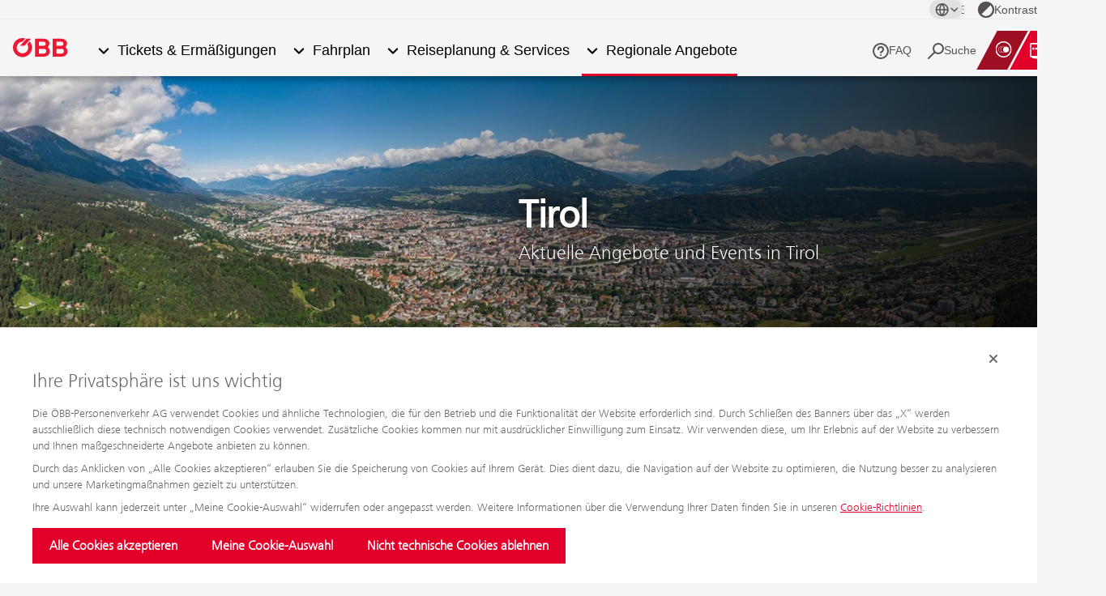

--- FILE ---
content_type: text/html;charset=UTF-8
request_url: https://www.oebb.at/de/regionale-angebote/tirol
body_size: 19181
content:


<!DOCTYPE html>


<html lang="de" data-lang="de" class="reiseportal no-js js-reiseportal facelift-2025 js-facelift-2025 " prefix="og: http://ogp.me/ns#">
    <head>


<meta charset="utf-8">
<meta http-equiv="X-UA-Compatible" content="IE=edge">
<meta name="viewport" content="width=device-width, initial-scale=1">

<title>Tirol - ÖBB</title>


        <meta name="google-site-verification" content="slPcGjpIUTxyEOxOjhFcUrkAdSTdznbpHFJFN6dyNOo" />

        <meta name="msvalidate.01" content="FBB7D800F269BEA9239EA4E43698957F" />


    <link rel="canonical" href="https://www.oebb.at/de/regionale-angebote/tirol"/>

        <link rel="alternate" href="https://www.oebb.at/de/regionale-angebote/tirol" hreflang="de">
        <link rel="alternate" href="https://www.oebb.at/en/regionale-angebote/tirol" hreflang="en">

     





    <meta property="og:site_name" content="ÖBB" />
    <meta property="og:title" content="Tirol" />
    <meta property="og:description" content="Aktuelle Angebote und Events in Tirol" />
    <meta property="og:image" content="https://image-service.web.oebb.at/pv/.imaging/default/dam/reiseportal/hero-teaser-2560x800/regionen/tirol/innsbruck-panorama.jpg/jcr:content.jpg?t=1626076273967&scale=1.0" />
    <meta property="og:image:width" content="2560" />
    <meta property="og:image:height" content="800" />
    <meta property="og:url" content="https://www.oebb.at/de/regionale-angebote/tirol" />
    <meta property="og:type" content="website" />

<link rel="preload" href="/.resources/pv-2017/themes/css/fonts/FrutigerNextLTW06-Light.woff2" as="font" type="font/woff2" crossorigin />
<link rel="preload" href="/.resources/pv-2017/themes/css/fonts/FrutigerNextLTW06-Regular.woff2" as="font" type="font/woff2" crossorigin />
<link rel="preload" href="/.resources/pv-2017/themes/css/fonts/FrutigerNextLTW06-Bold.woff2" as="font" type="font/woff2" crossorigin />

<style>
    @font-face{font-display:swap;font-family:FrutigerNextLight;font-style:normal;font-weight:300;src:url(/.resources/pv-2017/themes/css/fonts/FrutigerNextLTW06-Light.woff2) format("woff2"),url(/.resources/pv-2017/themes/css/fonts/FrutigerNextLTW06-Light.woff) format("woff")}@font-face{font-display:swap;font-family:FrutigerNextRegular;font-style:normal;font-weight:400;src:url(/.resources/pv-2017/themes/css/fonts/FrutigerNextLTW06-Regular.woff2) format("woff2"),url(/.resources/pv-2017/themes/css/fonts/FrutigerNextLTW06-Regular.woff) format("woff")}@font-face{font-display:swap;font-family:FrutigerNextBold;font-style:normal;font-weight:700;src:url(/.resources/pv-2017/themes/css/fonts/FrutigerNextLTW06-Bold.woff2) format("woff2"),url(/.resources/pv-2017/themes/css/fonts/FrutigerNextLTW06-Bold.woff) format("woff")}*{box-sizing:border-box;margin:0;padding:0}html{scroll-behavior:smooth}html.no-scroll-y{overflow-y:hidden}body,html.facelift-2025{overflow-x:hidden}body{background:#555;font-family:FrutigerNextLight,Arial,Helvetica,sans-serif;margin:0;padding:0 0 20px}.facelift-2025 body{background:#f5f5f5;min-height:100vh;padding:0}body,html{-webkit-overflow-scrolling:touch}.webkit-font-smoothing,b,strong{-webkit-font-smoothing:antialiased}.emergency-news .teaser-tile{background:#fff;overflow:hidden}.emergency-news .teaser-tile figure{position:relative}.emergency-news .teaser-tile figcaption{background:rgba(0,0,0,.7);bottom:0;color:#fff;height:50px;left:0;line-height:50px;padding:2px 16px;position:absolute;right:0}.emergency-news .teaser-tile p{color:#000;height:50px;line-height:50px;padding:0 16px}.indented-module{padding:52px 125px}.facelift-2025 .content .indented-module{background:#fff;box-shadow:0 25px 55px -30px rgba(0,0,0,.25);margin-bottom:3.125rem;padding:2.5rem}.facelift-2025 .content .indented-module.indented-module--edit-mode{margin-bottom:1.25rem}@media screen and (max-width:767px){.facelift-2025 .content .indented-module{padding:1.25rem}}.facelift-2025 .content .indented-module.transparent{background:transparent;box-shadow:none;padding:0}@media screen and (max-width:1240px){.facelift-2025 .content .indented-module.transparent:not(.remove-padding-all){padding-inline:1rem}}.facelift-2025 .content .indented-module.remove-margin-bottom,.facelift-2025 .content .indented-module.transparent:last-child{margin-bottom:0}.facelift-2025 .content .indented-module.add-margin-bottom{margin-bottom:3.125rem}.facelift-2025 .content .indented-module:not(.transparent) .indented-module{box-shadow:none;margin-bottom:0;padding:0}.indented-module .white,.indented-module.white{background:#fff}.indented-module .gray,.indented-module.gray{background:#f5f5f5;color:#666}.indented-module .pebble-gray,.indented-module.pebble-gray{background:#f7f6f1}.indented-module .darker-gray,.indented-module.darker-gray{background:#e6e6e6}.indented-module .center,.indented-module.center{text-align:center}.facelift-2025 .indented-module.decrease-padding,.indented-module.decrease-padding{padding-bottom:20px;padding-top:20px}.facelift-2025 .indented-module.remove-padding,.indented-module.remove-padding{padding-bottom:0;padding-top:0}.facelift-2025 .indented-module.decrease-padding-top,.indented-module.decrease-padding-top{padding-top:20px}.facelift-2025 .indented-module.double-padding-top,.indented-module.double-padding-top{padding-top:40px}.facelift-2025 .indented-module.quadruple-padding-top,.indented-module.quadruple-padding-top{padding-top:80px}.facelift-2025 .indented-module.eightfold-padding-top,.indented-module.eightfold-padding-top{padding-top:160px}.facelift-2025 .indented-module.remove-padding-top,.indented-module.remove-padding-top{padding-top:0}.facelift-2025 .indented-module.decrease-padding-bottom,.indented-module.decrease-padding-bottom{padding-bottom:20px}.facelift-2025 .indented-module.double-padding-bottom,.indented-module.double-padding-bottom{padding-bottom:40px}.facelift-2025 .indented-module.remove-padding-bottom,.indented-module.remove-padding-bottom{padding-bottom:0}.facelift-2025 .indented-module.remove-padding-all,.indented-module.remove-padding-all{padding:0}.facelift-2025 .indented-module.remove-padding-left,.indented-module.remove-padding-left{padding-left:0}.facelift-2025 .indented-module.remove-padding-right,.indented-module.remove-padding-right{padding-right:0}@media screen and (min-width:1241px){.facelift-2025 .indented-module.double-padding-left,.indented-module.double-padding-left{padding-left:250px}.facelift-2025 .indented-module.double-padding-right,.indented-module.double-padding-right{padding-right:250px}}.full-width{padding:0!important}.box-shadow{background:#fff;box-shadow:0 25px 55px -30px rgba(0,0,0,.25);margin-bottom:3.125rem;padding:2.5rem}.content{margin-top:0;min-height:300px;padding-top:150px}.facelift-2025 .content{margin-bottom:4rem;padding-top:4rem}@media screen and (max-width:1540px){.facelift-2025 .content{margin-bottom:2rem;padding-top:0}}.content.overlay{padding-top:0}.content.overlay-default{padding-top:75px}@media screen and (max-width:640px){.content.overlay-default{padding-top:50px}}.facelift-2025 .content.overlay-default{padding-top:7.5rem}@media screen and (max-width:640px){.facelift-2025 .content.overlay-default{padding-top:5rem}}.content a{color:#e2002a;text-decoration:underline}.content a:active,.content a:focus,.content a:hover{color:#666}.content a.anchor-name{display:block;position:relative;top:-150px}.hidden{display:inline-block;left:-999999em;position:absolute}.container{background:#f5f5f5;margin:0 auto;max-width:1280px;overflow-x:hidden;padding:0;width:100%}.facelift-2025 .container{background:#f5f5f5;max-width:none;overflow-x:unset}.facelift-2025 .container-inner{margin-inline:auto;max-width:1280px}.facelift-2025 .align-items-bottom{display:flex;flex-direction:column}.facelift-2025 .align-items-bottom>:last-child{margin-top:auto}.edit-mode .align-items-bottom{display:grid}@media screen and (max-width:1240px){.facelift-2025 .mobile-inline-padding{padding-inline:1.25rem}}.facelift-2025 .container-max-content{margin-inline:auto;max-width:1440px}footer .container{background:transparent;overflow:hidden;position:relative}footer .container .footer-home-link{left:0;top:0}.dialog-overlay,.iframe-overlay{display:none}.only-all{display:block}.only-small-devices,.only-small-medium-devices{display:none}@media screen and (max-width:767px){.only-small-medium-devices{display:block}.only-all,.only-small-devices{display:none}}@media screen and (max-width:640px){.only-small-devices{display:block}.only-all,.only-small-medium-devices{display:none}}.skip-links{display:inline-block;font-size:16px;left:40px;position:relative;top:15px;z-index:10}.facelift-2025 .is-sticky .skip-links .facelift-2025 .skip-links{position:absolute;top:5rem;z-index:20}.is-sticky .skip-links{top:62px}.skip-links a{color:#e2002a}@media screen and (max-width:1240px){.skip-links{left:140px;top:4px}.is-sticky .skip-links{top:8px}}@media screen and (max-width:640px){.skip-links{font-size:14px;left:125px;top:-6px}.is-sticky .skip-links{top:-2px}}@media screen and (max-width:480px){.skip-links{left:15px;top:50px}.is-sticky .skip-links{top:50px}}.screen-reader-text{border:0;clip-path:inset(50%);height:1px;margin:-1px;overflow:hidden;padding:0;position:absolute;white-space:nowrap;width:1px}.screen-reader-text:active,.screen-reader-text:focus{clip-path:none;height:auto;margin:0;min-width:200px;overflow:visible;white-space:inherit;width:auto}.skip-links .screen-reader-text:active,.skip-links .screen-reader-text:focus{background:#fff;padding:8px 4px}.facelift-2025 .content .add-margin-bottom:not(:last-child){margin-bottom:3.125rem}header{background:#fff;height:150px;max-width:1280px;position:absolute;top:0;transition:height .3s ease-in-out,margin-left .4s linear;width:100%;z-index:25}.facelift-2025 header{align-items:center;background-color:transparent;border:none;column-gap:.625rem;display:grid;font-family:Arial,Helvetica,sans-serif;font-weight:400;grid-template-areas:"burger-link logo language-nav service-nav";grid-template-columns:auto 1fr auto auto;height:auto;max-width:none;position:sticky;top:0;transition:top .3s ease-in-out,margin-left .4s linear}@media screen and (min-width:1241px){.facelift-2025 header{column-gap:1.5rem;grid-template-areas:"language-nav language-nav language-nav" "logo main-nav service-nav";grid-template-columns:auto 1fr auto;grid-template-rows:1.875rem auto;height:5.875rem;padding-inline:1.5rem;top:0}}@media screen and (min-width:1541px){.facelift-2025 header{column-gap:1rem;grid-template-areas:"logo main-nav language-nav service-nav";grid-template-columns:auto 1fr auto auto;grid-template-rows:auto;height:4rem;padding-inline-end:0;top:0}}.facelift-2025.edit-mode header{height:auto;padding-top:50px}header .postbus-overlay,header.reiseportal-overlay{height:75px;position:fixed;top:0}header.postbus-overlay.is-sticky,header.reiseportal-overlay.is-sticky{height:75px;top:0}@media screen and (max-width:640px){header.postbus-overlay.is-sticky,header.reiseportal-overlay.is-sticky{height:50px}}header.z-10{z-index:10}header.overlay{height:0}header.is-sticky{position:fixed;top:-75px}.facelift-2025 header.is-sticky{position:sticky;top:0}@media screen and (min-width:1241px){.facelift-2025 header.is-sticky{top:-1.875rem}}@media screen and (min-width:1541px){.facelift-2025 header.is-sticky{top:0}}.waterfall-header:after,header:after{background:-webkit-linear-gradient(top,rgba(0,0,0,.25),hsla(0,0%,100%,0));background:-moz-linear-gradient(top,rgba(0,0,0,.25),hsla(0,0%,100%,0));background:-o-linear-gradient(top,rgba(0,0,0,.25),hsla(0,0%,100%,0));background:linear-gradient(180deg,rgba(0,0,0,.25),hsla(0,0%,100%,0));bottom:-10px;content:"";display:block;height:10px;left:0;position:absolute;right:0}header.header-without-shadow:after{content:normal}header .header-top{align-items:center;display:grid;grid-area:language-nav;grid-auto-flow:column;justify-content:flex-end;position:relative;z-index:1}@media screen and (min-width:1241px){header .header-top{align-self:flex-start;border-bottom:1px solid #ededed;gap:1rem;margin-inline:-1.5rem;padding-block:3px;padding-inline:1.5rem}}@media screen and (min-width:1541px){header .header-top{align-self:center;border:none;margin-inline:0;padding-inline:0}}.burger-link{display:none}header .logo-link{left:40px;position:absolute;text-decoration:none;top:88px;transition:top .3s ease-out;z-index:4}.reiseportal header .logo-link{overflow:hidden;width:70px}@media screen and (min-width:1241px){.facelift-2025.reiseportal header .logo-link{margin-inline-start:1rem}}.facelift-2025 header .logo-link{grid-area:logo;position:static}header .reiseportal-overlay-logo{top:25px}header .logo-link img{display:block;height:auto;max-height:50px;max-width:310px}header.is-sticky .logo-link{top:98px}header.is-sticky .reiseportal-overlay-logo{top:25px}@media screen and (max-width:1240px){header{height:70px;opacity:1;position:fixed}header.overlay{height:0}header.is-sticky{position:fixed;top:0}.ocopen header{overflow:visible}header .logo-link{height:70px;left:50px;padding:22px 0 10px;top:auto}header .logo-link--no-nav{left:20px}header.is-sticky .logo-link{top:0}.burger-link{background-color:transparent;border:none;cursor:pointer;display:inline-block;grid-area:burger-link;margin-inline-start:15px;position:static}}@media screen and (max-width:640px){header.scrolled:after,header:after{top:50px}header,header.scrolled{height:50px}header.scrolled .shadow{display:block;height:15px;left:0;overflow:hidden;position:absolute;top:40px;width:100%}header .logo-link,header.scrolled .logo-link{max-height:50px;overflow:hidden;padding-top:12px;width:80px}header .logo-link--no-nav{left:12px}header .logo-link img{max-height:40px;max-width:none}.reiseportal-overlay{height:50px!important}.reiseportal-overlay .logo-link{left:20px}}header.postbus-overlay{height:75px}@media screen and (max-width:640px){header.postbus-overlay{height:50px;padding-left:25px}}.image-title-teaser{background:#fff;height:400px;overflow:hidden;position:relative;z-index:2}.facelift-2025 .image-title-teaser{margin-bottom:3.125rem}@media screen and (max-width:1024px){.facelift-2025 .image-title-teaser{margin-bottom:2rem}}.image-title-teaser.hide{animation:hideTeaser .5s forwards}@keyframes hideTeaser{0%{opacity:1}to{opacity:0;z-index:1}}.content .image-title-teaser img{display:block;height:400px;left:50%;margin-left:-640px;position:absolute;right:auto;top:0;width:1280px}.facelift-2025 .content .image-title-teaser img{aspect-ratio:3.2;height:auto;margin-left:0;transform:translateX(-50%);width:1440px}.content .image-title-teaser.imgposition--left img{left:0;margin-left:0;right:auto}.facelift-2025 .content .image-title-teaser.imgposition--left img{transform:translateX(0)}.content .image-title-teaser.imgposition--right img{left:auto;margin-left:0;right:0}.facelift-2025 .content .image-title-teaser.imgposition--right img{transform:translateX(0)}.content .image-title-teaser--nightjet img{height:400px;left:auto;margin-left:auto;right:0;width:711px}.facelift-2025 .content .image-title-teaser--nightjet img{aspect-ratio:1.7775;margin-left:0;transform:translateX(0);width:800px}.content .image-title-teaser--nightjet.right img{left:0;right:auto}.content .image-title-teaser--nightjet img.night-sky{height:400px;width:1280px}.content .image-title-teaser--nightjet.image-title-teaser--no-gradient img{height:auto;width:100%}.content .image-title-teaser--nightjet.image-title-teaser--no-gradient.right img{left:auto;right:0}.content .image-title-teaser--italia:before{background-image:url(/.resources/pv-2017/themes/images/oebb-italia-flag.png);background-position:0 0;background-repeat:no-repeat;background-size:150px;content:"";height:150px;left:0;position:absolute;top:0;width:150px;z-index:3}.image-title-teaser>div{color:#fff;left:0;max-width:50%;padding:0 0 0 125px;position:absolute;top:50%;transform:translateY(-50%);z-index:10}.content .image-title-teaser.right>div{left:50%;padding:0 125px 0 0}.image-title-teaser>div .image-title-teaser__heading{-webkit-font-smoothing:antialiased;font-family:FrutigerNextRegular,Arial,Helvetica,sans-serif;font-size:48px;font-weight:700;margin:0;text-shadow:0 0 22px #000}.image-title-teaser>div p{font-size:24px;margin:0 0 20px;text-shadow:0 0 7px #000}.image-title-teaser .hero-teaser-text.hero-teaser-text--noshadow .image-title-teaser__heading,.image-title-teaser .hero-teaser-text.hero-teaser-text--noshadow p{text-shadow:none}.image-title-teaser>div a,.image-title-teaser>div a:link,.image-title-teaser>div a:visited{color:#fff;text-decoration:none}.image-title-teaser>div a:active,.image-title-teaser>div a:focus,.image-title-teaser>div a:hover{color:#fff}@keyframes sky{0%{width:1280px}25%{width:1278px}75%{width:1279px}to{width:1280px}}@media screen and (max-width:1024px){.content .image-title-teaser>div{left:0;padding:0 0 0 20px}.content .image-title-teaser.right>div{left:50%;padding:0 20px 0 0}.content .image-title-teaser>div .image-title-teaser__heading{font-size:40px}.content .image-title-teaser>div p{font-size:20px}.content .image-title-teaser .more-btn{font-size:18px;max-width:280px}.content .image-title-teaser--italia:before{background-size:90px;height:90px;width:90px}}@media screen and (max-width:767px){.image-title-teaser{height:300px;overflow:hidden;position:relative}.content .image-title-teaser.right>div,.content .image-title-teaser>div{padding:30px;transform:translate(0)}.content .image-title-teaser img,.content .image-title-teaser.left img,.content .image-title-teaser.right img{height:100%;left:50%;margin-left:0;position:relative;top:50%;transform:translate(-50%,-50%);width:auto}.content .image-title-teaser.imgposition--left img,.facelift-2025 .content .image-title-teaser.imgposition--left img{left:0;position:absolute;right:auto;transform:translateY(-50%)}.content .image-title-teaser.imgposition--right img,.facelift-2025 .content .image-title-teaser.imgposition--right img{left:auto;position:absolute;right:0;transform:translateY(-50%)}.content .image-title-teaser--nightjet img,.content .image-title-teaser--nightjet.left img,.content .image-title-teaser--nightjet.right img{height:180%;width:auto}.content .image-title-teaser img.night-sky{height:auto;left:0;margin-left:-100%;position:absolute;top:0;transform:none;width:200%}.content .image-title-teaser.right img.night-sky{height:auto;left:auto;margin-right:-100%;position:absolute;right:0;width:200%}.content .image-title-teaser img.image-title-teaser-overlay{display:none}.content .image-title-teaser img.night-sky{display:block}.content .image-title-teaser>div{background:-webkit-linear-gradient(bottom,rgba(0,0,0,.75),hsla(0,0%,100%,0));background:-moz-linear-gradient(bottom,rgba(0,0,0,.75),hsla(0,0%,100%,0));background:-o-linear-gradient(bottom,rgba(0,0,0,.75),hsla(0,0%,100%,0));background:linear-gradient(0deg,rgba(0,0,0,.75),hsla(0,0%,100%,0));bottom:0;left:0;max-width:none;padding:40px;position:absolute;right:0;text-align:center;top:auto;width:100%}.content .image-title-teaser--nightjet>div{background:-webkit-linear-gradient(bottom,rgba(17,27,66,.75),hsla(0,0%,100%,0));background:-moz-linear-gradient(bottom,rgba(17,27,66,.75),hsla(0,0%,100%,0));background:-o-linear-gradient(bottom,rgba(17,27,66,.75),hsla(0,0%,100%,0));background:linear-gradient(0deg,rgba(17,27,66,.75),hsla(0,0%,100%,0))}.content .more-btn,.content a.more-btn{max-width:100%;width:100%}.content .image-title-teaser div .image-title-teaser__heading{font-size:48px}.content .image-title-teaser div p{font-size:24px}.image-title-teaser>div p{margin-bottom:8px}.image-title-teaser>div a>p:last-of-type,.image-title-teaser>div p:last-of-type{margin-bottom:0}.content .image-title-teaser .more-btn{display:none}.content .image-title-teaser.right>div{left:0}}@media screen and (max-width:640px){.image-title-teaser{height:220px}.content .image-title-teaser.right>div,.content .image-title-teaser>div{padding:20px 30px}.content .image-title-teaser div .image-title-teaser__heading{font-size:32px}.content .image-title-teaser div p{font-size:16px}}@media screen and (max-width:480px){.image-title-teaser{height:200px}.content .image-title-teaser div .image-title-teaser__heading{font-size:28px}.content .image-title-teaser div p{font-size:16px}}@media screen and (max-width:360px){.content .image-title-teaser--italia:before{background-size:50px;height:50px;width:50px}}.content .image-title-teaser:not(.image-title-teaser--no-gradient):after{content:"";height:100%;left:0;position:absolute;top:0;width:100%;z-index:1}@media screen and (max-width:767px){.content .image-title-teaser:not(.image-title-teaser--no-gradient):after{content:none}}.content .image-title-teaser:not(.image-title-teaser--no-gradient).gradient-grau.left:after{background:url(/.resources/pv-2017/themes/images/verlauf-grau_links.png) 100% 0 no-repeat}.content .image-title-teaser:not(.image-title-teaser--no-gradient).gradient-grau.right:after{background:url(/.resources/pv-2017/themes/images/verlauf-grau_rechts.png) 0 0 no-repeat}.facelift-2025 .content .image-title-teaser:not(.image-title-teaser--no-gradient).gradient-grau.left:after,.facelift-2025 .content .image-title-teaser:not(.image-title-teaser--no-gradient).gradient-grau.right:after{background-size:cover}.content .image-title-teaser:not(.image-title-teaser--no-gradient).gradient-version-1.left:after{background:url(/.resources/pv-2017/themes/images/verlauf-version_1.png) 100% 0 no-repeat}.content .image-title-teaser:not(.image-title-teaser--no-gradient).gradient-version-1.right:after{background:url(/.resources/pv-2017/themes/images/verlauf-version_1.png) 0 0 no-repeat}.facelift-2025 .content .image-title-teaser:not(.image-title-teaser--no-gradient).gradient-version-1.left:after,.facelift-2025 .content .image-title-teaser:not(.image-title-teaser--no-gradient).gradient-version-1.right:after{background-size:cover}.content .image-title-teaser:not(.image-title-teaser--no-gradient).gradient-version-2.left:after{background:url(/.resources/pv-2017/themes/images/verlauf-version_2.png) 100% 0 no-repeat}.content .image-title-teaser:not(.image-title-teaser--no-gradient).gradient-version-2.right:after{background:url(/.resources/pv-2017/themes/images/verlauf-version_2.png) 0 0 no-repeat}.facelift-2025 .content .image-title-teaser:not(.image-title-teaser--no-gradient).gradient-version-2.left:after,.facelift-2025 .content .image-title-teaser:not(.image-title-teaser--no-gradient).gradient-version-2.right:after{background-size:cover}.content .image-title-teaser:not(.image-title-teaser--no-gradient).gradient-version-3.left:after{background:url(/.resources/pv-2017/themes/images/verlauf-version_3.png) 100% 0 no-repeat}.content .image-title-teaser:not(.image-title-teaser--no-gradient).gradient-version-3.right:after{background:url(/.resources/pv-2017/themes/images/verlauf-version_3.png) 0 0 no-repeat}.facelift-2025 .content .image-title-teaser:not(.image-title-teaser--no-gradient).gradient-version-3.left:after,.facelift-2025 .content .image-title-teaser:not(.image-title-teaser--no-gradient).gradient-version-3.right:after{background-size:cover}.content .image-title-teaser:not(.image-title-teaser--no-gradient).gradient-version-4.left:after{background:url(/.resources/pv-2017/themes/images/verlauf-version_4.png) 100% 0 no-repeat}.content .image-title-teaser:not(.image-title-teaser--no-gradient).gradient-version-4.right:after{background:url(/.resources/pv-2017/themes/images/verlauf-version_4.png) 0 0 no-repeat}.facelift-2025 .content .image-title-teaser:not(.image-title-teaser--no-gradient).gradient-version-4.left:after,.facelift-2025 .content .image-title-teaser:not(.image-title-teaser--no-gradient).gradient-version-4.right:after{background-size:cover}.content .image-title-teaser:not(.image-title-teaser--no-gradient).gradient-tuerkis-brush.left:after{background:url(/.resources/pv-2017/themes/images/verlauf-tuerkis-brush_links.png) 100% 0 no-repeat}.content .image-title-teaser:not(.image-title-teaser--no-gradient).gradient-tuerkis-brush.right:after{background:url(/.resources/pv-2017/themes/images/verlauf-tuerkis-brush_rechts.png) 0 0 no-repeat}.facelift-2025 .content .image-title-teaser:not(.image-title-teaser--no-gradient).gradient-tuerkis-brush.left:after{background:url(/.resources/pv-2017/themes/images/verlauf-tuerkis-brush_links-facelift.png) 100% 0 no-repeat}.facelift-2025 .content .image-title-teaser:not(.image-title-teaser--no-gradient).gradient-tuerkis-brush.right:after{background:url(/.resources/pv-2017/themes/images/verlauf-tuerkis-brush_rechts-facelift.png) 0 0 no-repeat}.facelift-2025 .content .image-title-teaser:not(.image-title-teaser--no-gradient).gradient-tuerkis-brush.left:after,.facelift-2025 .content .image-title-teaser:not(.image-title-teaser--no-gradient).gradient-tuerkis-brush.right:after{background-size:cover}.content .image-title-teaser:not(.image-title-teaser--no-gradient).gradient-tuerkis.left:after{background:url(/.resources/pv-2017/themes/images/verlauf-tuerkis_links.png) 100% 0 no-repeat}.content .image-title-teaser:not(.image-title-teaser--no-gradient).gradient-tuerkis.right:after{background:url(/.resources/pv-2017/themes/images/verlauf-tuerkis_rechts.png) 0 0 no-repeat}.facelift-2025 .content .image-title-teaser:not(.image-title-teaser--no-gradient).gradient-tuerkis.left:after,.facelift-2025 .content .image-title-teaser:not(.image-title-teaser--no-gradient).gradient-tuerkis.right:after{background-size:cover}.content .image-title-teaser:not(.image-title-teaser--no-gradient).gradient-sternenhimmel.left:after{background:url(/.resources/pv-2017/themes/images/nachthimmel-verlauf-dunkel-links-1280x400.png) 100% 0 no-repeat}.content .image-title-teaser:not(.image-title-teaser--no-gradient).gradient-sternenhimmel.right:after{background:url(/.resources/pv-2017/themes/images/nachthimmel-verlauf-dunkel-rechts-1280x400.png) 0 0 no-repeat}.facelift-2025 .content .image-title-teaser:not(.image-title-teaser--no-gradient).gradient-sternenhimmel.left:after,.facelift-2025 .content .image-title-teaser:not(.image-title-teaser--no-gradient).gradient-sternenhimmel.right:after{background-size:cover}@media screen and (max-width:767px){.content .image-title-teaser:not(.image-title-teaser--no-gradient).gradient-sternenhimmel:after{background-size:100%;content:"";height:108%;left:0;width:200%}.content .image-title-teaser:not(.image-title-teaser--no-gradient).gradient-sternenhimmel.left:after{transform:translateX(-50%)}}.content .hero-teaser-text,.content .image-title-teaser__text{z-index:2}.content .hero-teaser-text__link,.content .image-title-teaser__text__link{display:inline-block}.content .hero-teaser-text a:hover .more-btn,.content .image-title-teaser__text a:hover .more-btn{background:#fff;color:#e2002a}.image-title-slider{background:#ccc;height:400px}.edit-mode .image-title-slider{height:auto}.facelift-2025 .image-title-slider .image-title-teaser{margin-bottom:0}@media screen and (max-width:767px){.image-title-slider{height:300px}}@media screen and (max-width:640px){.image-title-slider{height:220px}}@media screen and (max-width:480px){.image-title-slider{height:200px}}.content .text-big{color:#464646;font-size:20px;font-style:italic}.content .text-big p{margin-bottom:0}.him{background-color:#fff;border-bottom:1px solid #e4e4e4;font-size:16px;position:relative;width:100%}.him .ic-nav-forward{background-position:0 0;background-size:14px 14px;vertical-align:middle}.him__body{height:50px;overflow:hidden;padding:0}.him__message,.him__summary{bottom:0;box-sizing:border-box;float:left;padding:16px 0;top:0}.him__summary{box-shadow:5px 0 5px #ccc;font-family:FrutigerNextBold,Arial,Helvetica,sans-serif;height:100%;padding-left:12px;padding-right:12px;position:relative;text-transform:uppercase;width:40px}.him__summary a{color:#000;display:inline-block}.him__message{overflow:hidden;padding-left:20px;text-overflow:ellipsis;width:calc(100% - 630px)}.facelift-2025 .him__message{width:calc(100% - 710px)}.content .him__message a,.him__message a{overflow:hidden;text-decoration:none;text-overflow:ellipsis;white-space:nowrap}.him__message-title{font-family:FrutigerNextBold,Arial,Helvetica,sans-serif;text-transform:uppercase}.him__message-description{color:#000;font-family:FrutigerNextRegular,Arial,Helvetica,sans-serif}.him__detail{background:#fff;border-bottom:1px solid #e4e4e4;border-top:1px solid #e4e4e4;min-height:90px;padding:12px 10px}.him__detail p{margin-bottom:0;max-width:calc(100% - 580px)}.facelift-2025 .him__detail p{max-width:calc(100% - (580px + max(0px, (min(1440px, 100vw) - 1280px) / 2)))}@media screen and (max-width:1024px){.facelift-2025 .him__message,.him__message{width:calc(100% - 540px)}.facelift-2025 .him__detail p,.him__detail p{max-width:calc(100% - 490px)}}@media screen and (max-width:767px){.facelift-2025 .him__detail p,.him__detail p{max-width:none}.facelift-2025 .him__message,.him__message{width:calc(100% - 40px)}}.media{align-items:flex-start;display:flex;margin-bottom:15px;width:100%}.media--flipped{flex-direction:row-reverse}.media__meta{padding-right:15px}.media--flipped .media__meta{padding-left:15px;padding-right:0}.media__meta--25{flex:0 1 25%;width:25%}.media__meta--33{flex:0 1 33%;width:33%}.media__meta--50{width:50%}.media__meta--75{width:75%}.media__meta--66{width:66%}.media__body{flex:1 1 0px}.media__body :last-child{margin-bottom:0}.facelift-2025 .content .quicklinks{margin-block:3.125rem}.content .quicklinks a{font-weight:400;text-decoration:none}.content .quicklinks-left a{border-bottom:1px solid #e4e4e4;border-right:1px solid #e4e4e4;color:#111b42;display:block;font-size:24px;max-height:66px;padding:19px 50px;position:relative;width:100%}.facelift-2025 .content .quicklinks-left a{border-right:none;padding-block:.75rem}.content .quicklinks-left a:last-child{border-bottom-width:1px}.facelift-2025 .content .quicklinks-left a:last-child{border-bottom:none}.content .quicklinks-left a:active,.content .quicklinks-left a:focus,.content .quicklinks-left a:hover{color:#e2002a}.content .quicklinks-left .ic-bed,.content .quicklinks-left .ic-bike,.content .quicklinks-left .ic-car,.content .quicklinks-left .ic-day,.content .quicklinks-left .ic-destination,.content .quicklinks-left .ic-info,.content .quicklinks-left .ic-location,.content .quicklinks-left .ic-luggage,.content .quicklinks-left .ic-mail,.content .quicklinks-left .ic-map,.content .quicklinks-left .ic-message,.content .quicklinks-left .ic-newspaper,.content .quicklinks-left .ic-niceprice,.content .quicklinks-left .ic-payment,.content .quicklinks-left .ic-route,.content .quicklinks-left .ic-tickets,.content .quicklinks-left .ic-user,.content .quicklinks-left .ic-warning,.content .quicklinks-left .ic-wheelchair{background-size:20px 20px;height:20px;left:14px;margin-top:-10px;position:absolute;top:50%;width:30px}.content .quicklinks-left .ic-forward{margin-top:-10px;position:absolute;right:4px;top:50%}.content .quicklinks-middle{height:197px;position:relative}.content .quicklinks-middle a{border-right:1px solid #e4e4e4;color:#111b42;display:block;height:100%;left:0;margin-left:-10px;padding:15px;position:absolute;top:0;width:100%}.facelift-2025 .content .quicklinks-middle a{border:none;margin-left:0}.content .quicklinks-middle a:active,.content .quicklinks-middle a:focus,.content .quicklinks-middle a:hover{color:#e2002a}.content .quicklinks-middle .ic-transport{background-size:86px 70px;height:70px;left:0;position:absolute;top:66px;width:90px}.content .quicklinks-middle .quicklinks-heading{display:block;font-weight:400;padding-top:4px}.content .quicklinks-middle p{margin-bottom:10px;padding-left:90px;padding-right:5px;padding-top:16px}.content .quicklinks-middle figure{float:left;height:80px;margin:16px 0 0;width:80px}.content .quicklinks-middle figure img{height:auto;width:100%}.content .quicklinks-middle .quicklinks-pseudo-link{-webkit-font-smoothing:antialiased;color:#e2002a;display:block;font-weight:700;margin-top:10px;padding:0;text-decoration:underline}.content .quicklinks-middle .quicklinks-pseudo-link .ic-forward{background-image:url(/.resources/pv-2017/themes/images/icons/spritemap-oebb.svg#arrow_right-view);height:19px}.content .quicklinks-right{height:197px;margin-left:-10px;padding:15px 20px;position:relative}.facelift-2025 .content .quicklinks-right{margin-left:0}.content .quicklinks-right .quicklinks-heading{display:flex;font-weight:400;padding-top:4px}.content .quicklinks-right .quicklinks-heading span{display:block;width:100%}.content .quicklinks-right .quicklinks__weather{float:right;font-size:20px;margin-left:5px;min-width:115px;text-align:right;width:auto}.content .quicklinks-right .quicklinks-subheading{-webkit-font-smoothing:antialiased;font-size:24px;font-weight:700}.content .quicklinks-right a{-webkit-font-smoothing:antialiased;background:#e2002a;border:1px solid #e2002a;bottom:20px;color:#fff;display:block;font-size:18px;font-weight:700;left:15px;max-width:200px;overflow:hidden;padding:10px 20px;position:absolute;text-overflow:ellipsis;white-space:nowrap;width:auto}.content .quicklinks-right a:active,.content .quicklinks-right a:focus,.content .quicklinks-right a:hover{background:#fff;color:#e2002a}.quicklinks-price{-webkit-font-smoothing:antialiased;bottom:25px;color:#e2002a;display:block;font-size:24px;font-weight:700;position:absolute;right:20px;width:auto}@media screen and (max-width:1024px){.content .quicklinks-left a{border-right-width:0;max-height:none}.content .quicklinks-left a:last-child{border-bottom-width:1px}.content .quicklinks-middle{height:auto}.content .quicklinks-middle a{border-bottom:1px solid #e4e4e4;border-right-width:0;display:block;height:100%;left:0;margin-left:0;min-height:140px;padding:15px 20px;position:relative;top:0;width:100%}.content .quicklinks-right{height:auto;margin-left:-10px;margin-right:-10px;min-height:150px;padding:15px 25px 15px 45px}.facelift-2025 .content .quicklinks-right{margin-inline:0}.content .quicklinks-right a{border-right:1px solid #e4e4e4;display:inline-block;height:100%;left:0;margin-left:0;max-width:100%;padding:15px;position:relative;top:0;width:auto}.content .quicklinks-right .more-btn,.content .quicklinks-right a.more-btn{border-right:1px solid #e2002a}}@media screen and (max-width:480px){.content .quicklinks-right .quicklinks-price{display:block;margin-bottom:24px;position:static}}.facelift-2025 .quicklinks-column{background:#fff;box-shadow:0 25px 55px -30px rgba(0,0,0,.25);height:100%;padding:1.25rem 2rem}.facelift-2025 .quicklinks-column.quicklinks-left{padding-inline:.75rem}.facelift-2025 .quicklinks-column.quicklinks-middle a{padding:0;position:static}.facelift-2025 .quicklinks-column.quicklinks-right a{height:auto;position:static}
/*# sourceMappingURL=/.resources/pv-2017/themes/css/inline-css.css.map*/</style>
<link rel="stylesheet" href="/.resources/pv-2017/themes/css/site.min~2026-01-27-13-04-47-319~cache.css" media="all" />

<link rel="apple-touch-icon" sizes="180x180" href="/.resources/pv-2017/themes/images/favicons/apple-touch-icon.png">
<link rel="icon" type="image/png" href="/.resources/pv-2017/themes/images/favicons/favicon-32x32.png" sizes="32x32">
<link rel="icon" type="image/png" href="/.resources/pv-2017/themes/images/favicons/favicon-16x16.png" sizes="16x16">
<link rel="manifest" href="/.resources/pv-2017/themes/images/favicons/manifest.json">
<link rel="mask-icon" href="/.resources/pv-2017/themes/images/favicons/safari-pinned-tab.svg" color="#E2002A">
<link rel="shortcut icon" href="/.resources/pv-2017/themes/images/favicons/favicon.ico">

<meta name="apple-mobile-web-app-title" content="ÖBB">
<meta name="application-name" content="ÖBB">
<meta name="msapplication-TileColor" content="#e2002a">
<meta name="msapplication-TileImage" content="/.resources/pv-2017/themes/images/favicons/mstile-144x144.png">
<meta name="msapplication-config" content="/.resources/pv-2017/themes/images/favicons/browserconfig.xml">
<meta name="theme-color" content="#ffffff">
    </head>
    <body >
    <consent-manager gdpr-link="https://www.oebb.at/static/tarife/de/cookie_richtlinien/index.html">
                <consent-item version="02eff89ee6e06c020b7131fae95b2398" category="required" name="csrf"
                              purpose="Ein technisch notwendiges Cookie, das verwendet wird, um vor Cross-Site Request Forgery (CSRF)-Angriffen zu schützen." provider="ÖBB" link="https://www.oebb.at/static/tarife/de/cookie_richtlinien/index.html"
                              lifetime="Sitzung" domain="self" type="Sitzung"
                ></consent-item>
                <consent-item version="7e4a09841717ad4b2ab03a595d7d5757" category="analytics" name="matomo_sessid"
                              purpose="Dieses Cookie wird als Nonce bezeichnet und hilft, CSRF-Sicherheitsprobleme zu vermeiden.<br/>Es ist wichtig zu beachten, dass es keine Daten zur Identifizierung eines Nutzers enthält." provider="ÖBB" link="https://www.oebb.at/static/tarife/de/cookie_richtlinien/index.html"
                              lifetime="Sitzung" domain="analytics-pv.oebb.at" type="Sitzung"
                ></consent-item>
                <consent-item version="bc74448e87e9f3e1c9b2813a6c1c20dd" category="analytics" name="_pk_ref"
                              purpose="Wird zur Speicherung von Zuordnungsinformationen über die Herkunftwebseite des Nutzers verwendet." provider="ÖBB" link="https://www.oebb.at/static/tarife/de/cookie_richtlinien/index.html"
                              lifetime="6 Monate" domain="self" type="Persistent"
                ></consent-item>
                <consent-item version="340fdae001a6baa9778fbaa19b9d8780" category="analytics" name="_pk_ses, _pk_cvar, _pk_hsr"
                              purpose="Kurzlebige Cookies, die dazu dienen, Daten für den Besuch vorübergehend zu speichern." provider="ÖBB" link="https://www.oebb.at/static/tarife/de/cookie_richtlinien/index.html"
                              lifetime="30 Minuten" domain="self" type="Persistent"
                ></consent-item>
                <consent-item version="1a9ed78b67816288dad380b175f15084" category="analytics" name="NSC_"
                              purpose="Ein technisch notwendiges Cookie für den Datenverkehr zur Webanalyse mit Matomo. " provider="ÖBB" link="https://www.oebb.at/static/tarife/de/cookie_richtlinien/index.html"
                              lifetime="20 Minuten" domain="analytics-pv.oebb.at" type="Persistent"
                ></consent-item>
                <consent-item version="c2cfb4258e962be2dc37ce0f967b807d" category="required" name="NSC_"
                              purpose="Ein technisch notwendiges Cookie für den Datenverkehr mit dem Bildservice für oebb.at " provider="ÖBB" link="https://www.oebb.at/static/tarife/de/cookie_richtlinien/index.html"
                              lifetime="20 Minuten" domain="image-service.web.oebb.at" type="Persistent"
                ></consent-item>
                <consent-item version="14a525ee2d3df7db6974bc71babf57b8" category="required" name="NSC_"
                              purpose="Ein technisch notwendiges Cookie für den Datenverkehr. " provider="ÖBB" link="https://www.oebb.at/static/tarife/de/cookie_richtlinien/index.html"
                              lifetime="2 Minuten" domain="self" type="Persistent"
                ></consent-item>
                <consent-item version="208cf7dc6408fca48ac51d0d5739038d" category="analytics" name="_pk_id"
                              purpose="Setzt eine User-ID, um die Unterscheidung von Nutzern der Seite zu ermöglichen und den Nutzer beim Folgebesuch wiederzuerkennen." provider="ÖBB" link="https://www.oebb.at/static/tarife/de/cookie_richtlinien/index.html"
                              lifetime="13 Monate" domain="self" type="Persistent"
                ></consent-item>
                <consent-item version="2f897405baecbe7adf3d5251ccad8ab3" category="marketing" name="jts-rw"
                              purpose="Setzt eine User-ID, um die Unterscheidung von Nutzern der Seite zu ermöglichen und den Nutzer beim Folgebesuch wiederzuerkennen. Ermöglicht, Daten über Besuche des Nutzers abzurufen, um Werbemaßnahmen zu optimieren." provider="JENTIS" link="https://www.oebb.at/static/tarife/de/cookie_richtlinien/index.html"
                              lifetime="390 Tage" domain="oebb.at" type="Persistent"
                ></consent-item>
                <consent-item version="3f5eea971778a571941e22a33db30164" category="marketing" name="jctr_sid"
                              purpose="Setzt eine Session-ID, um die Wiedererkennung während der Dauer dieser Session zu ermöglichen. Ermöglicht, Daten über den Besuch des Nutzers abzurufen, um Werbemaßnahmen zu optimieren." provider="JENTIS" link="https://www.oebb.at/static/tarife/de/cookie_richtlinien/index.html"
                              lifetime="30 Minuten" domain="oebb.at" type="Persistent"
                ></consent-item>
                <consent-item version="f53241ade0200ee8b1b25d9d8dbcbfd6" category="analytics" name="jts-rw"
                              purpose="Setzt eine User-ID, um die Unterscheidung von Nutzern der Seite zu ermöglichen und den Nutzer beim Folgebesuch wiederzuerkennen. Ermöglicht, Daten über Besuche des Nutzers abzurufen, um Werbemaßnahmen zu optimieren." provider="JENTIS" link="https://www.oebb.at/static/tarife/de/cookie_richtlinien/index.html"
                              lifetime="390 Tage" domain="oebb.at" type="Persistent"
                ></consent-item>
                <consent-item version="1b91905a2d698fa7b5bb605ddd564e93" category="analytics" name="jctr_sid"
                              purpose="Setzt eine Session-ID, um die Wiedererkennung während der Dauer dieser Session zu ermöglichen. Ermöglicht, Daten über den Besuch des Nutzers abzurufen, um Werbemaßnahmen zu optimieren." provider="JENTIS" link="https://www.oebb.at/static/tarife/de/cookie_richtlinien/index.html"
                              lifetime="30 Minuten" domain="oebb.at" type="Persistent"
                ></consent-item>
    </consent-manager>
        <div class="container">
<header id="header">

    <nav class="skip-links" aria-label="Sprungmarken">
    <a href="#main" class="screen-reader-text" accesskey="0">Zum Inhalt springen (Alt+0).</a>
    <a href="#main-menu" class="screen-reader-text js-skip-to-menu" accesskey="1">Zum Hauptmenü springen (Alt+1).</a>
</nav>
<a href="/de/" title="Home" class="logo-link">

            <img src="/.resources/pv-2017/themes/images/oebb-logo_blank.svg" alt="ÖBB Logo" />
</a>

    <button class="burger-link" id="burger-link">
        <span class="screen-reader-text">Navigationsmenü öffnen</span>
        <img src="/.resources/pv-2017/themes/images/burger.svg" alt="Navigationsmenü öffnen" aria-hidden="true" />
    </button>




<div class="main-menu js-main-menu" id="main-menu">
    <button class="main-nav-close-link">
        <span class="screen-reader-text">Schließen</span>
        <span class="ic-close ic-close-white" aria-hidden="true"></span>
    </button>

    <nav class="main-menu-nav-panel" aria-label="Hauptmenü">
        <ul class="main-nav js-main-nav main-nav--reiseportal" tabindex="-1">
            <li class="main-nav-home">
                <a href="/de/">Home</a>
            </li>

                    <li class="main-nav__item "
                        
                    >
                            <a href="#" class="nav-item-toggle js-nav-item-toggle" role="button" tabindex="0">
                                <span class="screen-reader-text">Untermenü von "Tickets & Ermäßigungen"</span>
                                <span class="ic-nav-expand" aria-hidden="true"></span>
                            </a>

                        <a
                            href="/de/tickets-kundenkarten"
                            
                            tabindex="0"
                        >
                                Tickets&nbsp;& Ermäßigungen

                        </a>

                        <div>
                            <div>
                                <ul>
                                            <li >
                                                <a
                                                    href="/de/tickets-kundenkarten/weg-zum-ticket"
                                                    
                                                >
                                                    Ihr Weg zum Ticket
                                                </a>

                                                <a
                                                    href="#"
                                                    class="nav-sub-panel-link js-show-nav-sub-panel"
                                                    role="button"
                                                    tabindex="0"
                                                >
                                                    <span class="screen-reader-text">Untermenü von "Ihr Weg zum Ticket"</span>
                                                    <span class="ic-menu-item-forward" aria-hidden="true"></span>
                                                </a>

                                                <ul class="js-nav-sub-panel">
                                                    <li >
                                                        <a
                                                            href="/de/tickets-kundenkarten/weg-zum-ticket/app-angebot"
                                                            
                                                        >
                                                            Unser App-Angebot
                                                            
                                                        </a>
                                                    </li>
                                                    <li >
                                                        <a
                                                            href="/de/tickets-kundenkarten/weg-zum-ticket/gutscheine"
                                                            
                                                        >
                                                            ÖBB Gutscheine
                                                            
                                                        </a>
                                                    </li>
                                                    <li >
                                                        <a
                                                            href="/de/reiseplanung-services/am-bahnhof/ticketautomat"
                                                            
                                                        >
                                                            ÖBB Ticketautomat
                                                            
                                                        </a>
                                                    </li>
                                                    <li >
                                                        <a
                                                            href="/de/tickets-kundenkarten/weg-zum-ticket/vertriebspartner"
                                                            
                                                        >
                                                            Vertriebspartner
                                                            
                                                        </a>
                                                    </li>
                                                </ul>
                                            </li>
                                            <li >
                                                <a
                                                    
                                                    
                                                >
                                                    Online- & Mobile Ticketing
                                                </a>

                                                <a
                                                    href="#"
                                                    class="nav-sub-panel-link js-show-nav-sub-panel"
                                                    role="button"
                                                    tabindex="0"
                                                >
                                                    <span class="screen-reader-text">Untermenü von "Online- & Mobile Ticketing"</span>
                                                    <span class="ic-menu-item-forward" aria-hidden="true"></span>
                                                </a>

                                                <ul class="js-nav-sub-panel">
                                                    <li >
                                                        <a
                                                            href="https://shop.oebbtickets.at/de/ticket"
                                                             target="_blank"
        title="Externe Website"
                                                        >
                                                            ÖBB Ticketshop
                                                            <span class="ic-external-link" aria-hidden="true"></span>
                                                        </a>
                                                    </li>
                                                    <li >
                                                        <a
                                                            href="/de/tickets-kundenkarten/online-mobile-ticketing/oebb-app"
                                                            
                                                        >
                                                            ÖBB App
                                                            
                                                        </a>
                                                    </li>
                                                    <li >
                                                        <a
                                                            href="/de/tickets-kundenkarten/online-mobile-ticketing/oebb-konto"
                                                            
                                                        >
                                                            ÖBB Konto
                                                            
                                                        </a>
                                                    </li>
                                                    <li >
                                                        <a
                                                            href="/de/tickets-kundenkarten/online-mobile-ticketing/simplygo"
                                                            
                                                        >
                                                            SimplyGo!
                                                            
                                                        </a>
                                                    </li>
                                                </ul>
                                            </li>
                                            <li >
                                                <a
                                                    href="/de/tickets-kundenkarten/kundenkarten"
                                                    
                                                >
                                                    ÖBB Ermäßigungen
                                                </a>

                                                <a
                                                    href="#"
                                                    class="nav-sub-panel-link js-show-nav-sub-panel"
                                                    role="button"
                                                    tabindex="0"
                                                >
                                                    <span class="screen-reader-text">Untermenü von "ÖBB Ermäßigungen"</span>
                                                    <span class="ic-menu-item-forward" aria-hidden="true"></span>
                                                </a>

                                                <ul class="js-nav-sub-panel">
                                                    <li >
                                                        <a
                                                            href="/de/tickets-kundenkarten/kundenkarten/vorteilscard"
                                                            
                                                        >
                                                            ÖBB Vorteilscard
                                                            
                                                        </a>
                                                    </li>
                                                    <li >
                                                        <a
                                                            href="/de/tickets-kundenkarten/kundenkarten/schulcard"
                                                            
                                                        >
                                                            ÖBB Schulcard / Schulgruppen
                                                            
                                                        </a>
                                                    </li>
                                                    <li >
                                                        <a
                                                            href="/de/tickets-kundenkarten/kundenkarten/klimaticket"
                                                            
                                                        >
                                                            KlimaTicket Ö
                                                            
                                                        </a>
                                                    </li>
                                                </ul>
                                            </li>
                                            <li >
                                                <a
                                                    href="/de/tickets-kundenkarten/oesterreich-europa"
                                                    
                                                >
                                                    Tickets in Österreich & Europa
                                                </a>

                                                <a
                                                    href="#"
                                                    class="nav-sub-panel-link js-show-nav-sub-panel"
                                                    role="button"
                                                    tabindex="0"
                                                >
                                                    <span class="screen-reader-text">Untermenü von "Tickets in Österreich & Europa"</span>
                                                    <span class="ic-menu-item-forward" aria-hidden="true"></span>
                                                </a>

                                                <ul class="js-nav-sub-panel">
                                                    <li >
                                                        <a
                                                            href="/de/tickets-kundenkarten/oesterreich-europa/sparschiene"
                                                            
                                                        >
                                                            ÖBB Sparschiene
                                                            
                                                        </a>
                                                    </li>
                                                    <li >
                                                        <a
                                                            href="https://www.nightjet.com/"
                                                             target="_blank"
        title="Externe Website"
                                                        >
                                                            ÖBB Nightjet
                                                            <span class="ic-external-link" aria-hidden="true"></span>
                                                        </a>
                                                    </li>
                                                    <li >
                                                        <a
                                                            href="https://www.nightjet.com/de/angebote/automotorrad"
                                                             target="_blank"
        title="Externe Website"
                                                        >
                                                            Auto & Motorrad
                                                            <span class="ic-external-link" aria-hidden="true"></span>
                                                        </a>
                                                    </li>
                                                    <li >
                                                        <a
                                                            href="/de/tickets-kundenkarten/oesterreich-europa/travel-paesse"
                                                            
                                                        >
                                                            Travel Pässe
                                                            
                                                        </a>
                                                    </li>
                                                    <li >
                                                        <a
                                                            href="/de/tickets-kundenkarten/oesterreich-europa/verbundtickets"
                                                            
                                                        >
                                                            Verbundtickets
                                                            
                                                        </a>
                                                    </li>
                                                </ul>
                                            </li>
                                            <li >
                                                <a
                                                    href="/de/tickets-kundenkarten/schueler-gruppen"
                                                    
                                                >
                                                    Gruppen & Schulen
                                                </a>

                                                <a
                                                    href="#"
                                                    class="nav-sub-panel-link js-show-nav-sub-panel"
                                                    role="button"
                                                    tabindex="0"
                                                >
                                                    <span class="screen-reader-text">Untermenü von "Gruppen & Schulen"</span>
                                                    <span class="ic-menu-item-forward" aria-hidden="true"></span>
                                                </a>

                                                <ul class="js-nav-sub-panel">
                                                    <li >
                                                        <a
                                                            href="/de/tickets-kundenkarten/schueler-gruppen/gruppenreisen"
                                                            
                                                        >
                                                            Gruppenreisen
                                                            
                                                        </a>
                                                    </li>
                                                    <li >
                                                        <a
                                                            href="/de/tickets-kundenkarten/kundenkarten/schulcard"
                                                            
                                                        >
                                                            ÖBB Schulcard / Schulgruppen
                                                            
                                                        </a>
                                                    </li>
                                                    <li >
                                                        <a
                                                            href="/de/tickets-kundenkarten/schueler-gruppen/zeit-schueler-karten"
                                                            
                                                        >
                                                            Zeitkarten & Schulfreifahrt
                                                            
                                                        </a>
                                                    </li>
                                                </ul>
                                            </li>
                                            <li >
                                                <a
                                                    href="/de/tickets-kundenkarten/freizeit-urlaub"
                                                    
                                                >
                                                    Freizeit & Urlaub
                                                </a>

                                                <a
                                                    href="#"
                                                    class="nav-sub-panel-link js-show-nav-sub-panel"
                                                    role="button"
                                                    tabindex="0"
                                                >
                                                    <span class="screen-reader-text">Untermenü von "Freizeit & Urlaub"</span>
                                                    <span class="ic-menu-item-forward" aria-hidden="true"></span>
                                                </a>

                                                <ul class="js-nav-sub-panel">
                                                    <li >
                                                        <a
                                                            href="/de/tickets-kundenkarten/freizeit-urlaub/einfach-raus-ticket"
                                                            
                                                        >
                                                            Einfach-Raus-Ticket
                                                            
                                                        </a>
                                                    </li>
                                                    <li >
                                                        <a
                                                            href="/de/tickets-kundenkarten/freizeit-urlaub/oebb-plus"
                                                            
                                                        >
                                                            ÖBB Plus
                                                            
                                                        </a>
                                                    </li>
                                                    <li >
                                                        <a
                                                            href="https://reisebuero.oebb.at/"
                                                             target="_blank"
        title="Externe Website"
                                                        >
                                                            ÖBB Reisebüro
                                                            <span class="ic-external-link" aria-hidden="true"></span>
                                                        </a>
                                                    </li>
                                                    <li >
                                                        <a
                                                            href="https://www.railtours.at/"
                                                             target="_blank"
        title="Externe Website"
                                                        >
                                                            ÖBB Rail Tours
                                                            <span class="ic-external-link" aria-hidden="true"></span>
                                                        </a>
                                                    </li>
                                                </ul>
                                            </li>
                                            <li >
                                                <a
                                                    href="/de/tickets-kundenkarten/businessreisen"
                                                    
                                                >
                                                    ÖBB Business-Mobility
                                                </a>

                                                <a
                                                    href="#"
                                                    class="nav-sub-panel-link js-show-nav-sub-panel"
                                                    role="button"
                                                    tabindex="0"
                                                >
                                                    <span class="screen-reader-text">Untermenü von "ÖBB Business-Mobility"</span>
                                                    <span class="ic-menu-item-forward" aria-hidden="true"></span>
                                                </a>

                                                <ul class="js-nav-sub-panel">
                                                    <li >
                                                        <a
                                                            href="/de/tickets-kundenkarten/businessreisen/businesskonto"
                                                            
                                                        >
                                                            ÖBB Businesskonto
                                                            
                                                        </a>
                                                    </li>
                                                    <li >
                                                        <a
                                                            href="/de/tickets-kundenkarten/businessreisen/business-konditionen"
                                                            
                                                        >
                                                            ÖBB Business Konditionen
                                                            
                                                        </a>
                                                    </li>
                                                    <li >
                                                        <a
                                                            href="/de/tickets-kundenkarten/businessreisen/kongresskonto"
                                                            
                                                        >
                                                            ÖBB Kongresskonto
                                                            
                                                        </a>
                                                    </li>
                                                    <li >
                                                        <a
                                                            href="/de/tickets-kundenkarten/businessreisen/keyaccount-management"
                                                            
                                                        >
                                                            Key Account Management
                                                            
                                                        </a>
                                                    </li>
                                                    <li >
                                                        <a
                                                            href="/de/tickets-kundenkarten/businessreisen/komfort-service"
                                                            
                                                        >
                                                            Komfort und Service
                                                            
                                                        </a>
                                                    </li>
                                                    <li >
                                                        <a
                                                            href="/de/tickets-kundenkarten/businessreisen/reisekategorien"
                                                            
                                                        >
                                                            Reisekategorien
                                                            
                                                        </a>
                                                    </li>
                                                    <li >
                                                        <a
                                                            href="/de/tickets-kundenkarten/businessreisen/zug-und-flug"
                                                            
                                                        >
                                                            Zug und Flug
                                                            
                                                        </a>
                                                    </li>
                                                    <li >
                                                        <a
                                                            href="/de/tickets-kundenkarten/businessreisen/gruen-gewinnt"
                                                            
                                                        >
                                                            Grün gewinnt
                                                            
                                                        </a>
                                                    </li>
                                                </ul>
                                            </li>
                                </ul>
                            </div>
                        </div>
                    </li>

                    <li class="main-nav__item "
                        
                    >
                            <a href="#" class="nav-item-toggle js-nav-item-toggle" role="button" tabindex="0">
                                <span class="screen-reader-text">Untermenü von "Fahrplan"</span>
                                <span class="ic-nav-expand" aria-hidden="true"></span>
                            </a>

                        <a
                            href="/de/fahrplan"
                            
                            tabindex="0"
                        >
                                Fahrplan

                        </a>

                        <div>
                            <div>
                                <ul>
                                            <li >
                                                <a
                                                    
                                                    
                                                >
                                                    Fahrplanauskunft ÖBB Scotty
                                                </a>

                                                <a
                                                    href="#"
                                                    class="nav-sub-panel-link js-show-nav-sub-panel"
                                                    role="button"
                                                    tabindex="0"
                                                >
                                                    <span class="screen-reader-text">Untermenü von "Fahrplanauskunft ÖBB Scotty"</span>
                                                    <span class="ic-menu-item-forward" aria-hidden="true"></span>
                                                </a>

                                                <ul class="js-nav-sub-panel">
                                                    <li >
                                                        <a
                                                            href="https://fahrplan.oebb.at/webapp/"
                                                             target="_blank"
        title="Externe Website"
                                                        >
                                                            ÖBB Scotty Routenplaner
                                                            <span class="ic-external-link" aria-hidden="true"></span>
                                                        </a>
                                                    </li>
                                                    <li >
                                                        <a
                                                            href="/de/fahrplan/fahrplanauskunft/scottymobil"
                                                            
                                                        >
                                                            ÖBB Scotty
                                                            
                                                        </a>
                                                    </li>
                                                </ul>
                                            </li>
                                            <li >
                                                <a
                                                    href="https://fahrplan.oebb.at/webapp/?P=HimSearch&amp;start=1"
                                                     target="_blank"
        title="Externe Website"
                                                >
                                                    Streckeninformation
                                                    <span class="ic-external-link" aria-hidden="true"></span>
                                                </a>


                                            </li>
                                            <li >
                                                <a
                                                    href="/de/fahrplan/baustelleninformation"
                                                    
                                                >
                                                    Aktuelle & geplante Baustellen
                                                </a>


                                            </li>
                                            <li >
                                                <a
                                                    href="/de/fahrplan/fahrplanbilder"
                                                    
                                                >
                                                    Fahrplanbilder
                                                </a>


                                            </li>
                                            <li >
                                                <a
                                                    href="/de/fahrplan/verspaetungsbestaetigung"
                                                    
                                                >
                                                    Verspätungsbestätigung
                                                </a>


                                            </li>
                                </ul>
                            </div>
                        </div>
                    </li>

                    <li class="main-nav__item "
                        
                    >
                            <a href="#" class="nav-item-toggle js-nav-item-toggle" role="button" tabindex="0">
                                <span class="screen-reader-text">Untermenü von "Reiseplanung & Services"</span>
                                <span class="ic-nav-expand" aria-hidden="true"></span>
                            </a>

                        <a
                            
                            
                            tabindex="0"
                        >
                                Reiseplanung&nbsp;& Services

                        </a>

                        <div>
                            <div>
                                <ul>
                                            <li >
                                                <a
                                                    
                                                    
                                                >
                                                    Vor Ihrer Reise
                                                </a>

                                                <a
                                                    href="#"
                                                    class="nav-sub-panel-link js-show-nav-sub-panel"
                                                    role="button"
                                                    tabindex="0"
                                                >
                                                    <span class="screen-reader-text">Untermenü von "Vor Ihrer Reise"</span>
                                                    <span class="ic-menu-item-forward" aria-hidden="true"></span>
                                                </a>

                                                <ul class="js-nav-sub-panel">
                                                    <li >
                                                        <a
                                                            href="/de/tickets-kundenkarten/weg-zum-ticket"
                                                            
                                                        >
                                                            Ihr Weg zum Ticket
                                                            
                                                        </a>
                                                    </li>
                                                    <li >
                                                        <a
                                                            href="/de/reiseplanung-services/vor-ihrer-reise/reservierung-sitzplatz"
                                                            
                                                        >
                                                            Sitzplatz reservieren
                                                            
                                                        </a>
                                                    </li>
                                                    <li >
                                                        <a
                                                            href="/de/reiseplanung-services/vor-ihrer-reise/mit-kindern-unterwegs"
                                                            
                                                        >
                                                            Mit Kindern unterwegs
                                                            
                                                        </a>
                                                    </li>
                                                    <li >
                                                        <a
                                                            href="/de/reiseplanung-services/vor-ihrer-reise/haus-haus-gepaeck"
                                                            
                                                        >
                                                            ÖBB Gepäckservice
                                                            
                                                        </a>
                                                    </li>
                                                    <li >
                                                        <a
                                                            href="/de/reiseplanung-services/vor-ihrer-reise/mit-haustieren-verreisen"
                                                            
                                                        >
                                                            Mit Haustieren verreisen
                                                            
                                                        </a>
                                                    </li>
                                                    <li >
                                                        <a
                                                            href="/de/reiseplanung-services/vor-ihrer-reise/senior-mobil"
                                                            
                                                        >
                                                            Senior:in Mobil Berater:innen
                                                            
                                                        </a>
                                                    </li>
                                                    <li >
                                                        <a
                                                            href="/de/reiseplanung-services/vor-ihrer-reise/reiseversicherung"
                                                            
                                                        >
                                                            Reiseversicherung
                                                            
                                                        </a>
                                                    </li>
                                                </ul>
                                            </li>
                                            <li >
                                                <a
                                                    
                                                    
                                                >
                                                    Am Bahnhof
                                                </a>

                                                <a
                                                    href="#"
                                                    class="nav-sub-panel-link js-show-nav-sub-panel"
                                                    role="button"
                                                    tabindex="0"
                                                >
                                                    <span class="screen-reader-text">Untermenü von "Am Bahnhof"</span>
                                                    <span class="ic-menu-item-forward" aria-hidden="true"></span>
                                                </a>

                                                <ul class="js-nav-sub-panel">
                                                    <li >
                                                        <a
                                                            href="/de/reiseplanung-services/am-bahnhof/bahnhofsinformation"
                                                            
                                                        >
                                                            Bahnhöfe & Verkaufsstellen
                                                            
                                                        </a>
                                                    </li>
                                                    <li >
                                                        <a
                                                            href="/de/reiseplanung-services/am-bahnhof/ticketautomat"
                                                            
                                                        >
                                                            ÖBB Ticketautomat
                                                            
                                                        </a>
                                                    </li>
                                                    <li >
                                                        <a
                                                            href="/de/reiseplanung-services/am-bahnhof/lounges"
                                                            
                                                        >
                                                            ÖBB Lounges
                                                            
                                                        </a>
                                                    </li>
                                                    <li >
                                                        <a
                                                            href="/de/reiseplanung-services/am-bahnhof/gepaeckaufbewahrung"
                                                            
                                                        >
                                                            Gepäckaufbewahrung
                                                            
                                                        </a>
                                                    </li>
                                                    <li >
                                                        <a
                                                            href="/de/reiseplanung-services/am-bahnhof/infopoints"
                                                            
                                                        >
                                                            Infopoints
                                                            
                                                        </a>
                                                    </li>
                                                    <li >
                                                        <a
                                                            href="/de/reiseplanung-services/am-bahnhof/kundeninformation-services"
                                                            
                                                        >
                                                            Kundeninformation & Services
                                                            
                                                        </a>
                                                    </li>
                                                </ul>
                                            </li>
                                            <li >
                                                <a
                                                    
                                                    
                                                >
                                                    Im Zug
                                                </a>

                                                <a
                                                    href="#"
                                                    class="nav-sub-panel-link js-show-nav-sub-panel"
                                                    role="button"
                                                    tabindex="0"
                                                >
                                                    <span class="screen-reader-text">Untermenü von "Im Zug"</span>
                                                    <span class="ic-menu-item-forward" aria-hidden="true"></span>
                                                </a>

                                                <ul class="js-nav-sub-panel">
                                                    <li >
                                                        <a
                                                            href="/de/reiseplanung-services/im-zug/erste-klasse"
                                                            
                                                        >
                                                            Erstklassig reisen
                                                            
                                                        </a>
                                                    </li>
                                                    <li >
                                                        <a
                                                            href="/de/reiseplanung-services/im-zug/abteile-komfortklassen"
                                                            
                                                        >
                                                            Abteile & Komfortklassen
                                                            
                                                        </a>
                                                    </li>
                                                    <li >
                                                        <a
                                                            href="/de/reiseplanung-services/im-zug/spezialabteile"
                                                            
                                                        >
                                                            Spezialabteile
                                                            
                                                        </a>
                                                    </li>
                                                    <li >
                                                        <a
                                                            href="/de/reiseplanung-services/im-zug/bordservice"
                                                            
                                                        >
                                                            Speisen & Getränke
                                                            
                                                        </a>
                                                    </li>
                                                    <li >
                                                        <a
                                                            href="/de/reiseplanung-services/im-zug/fahrradmitnahme"
                                                            
                                                        >
                                                            Fahrradmitnahme
                                                            
                                                        </a>
                                                    </li>
                                                    <li >
                                                        <a
                                                            href="/de/reiseplanung-services/im-zug/wlan-im-zug"
                                                            
                                                        >
                                                            WLAN und Onbord Portal
                                                            
                                                        </a>
                                                    </li>
                                                    <li >
                                                        <a
                                                            href="/de/reiseplanung-services/vor-ihrer-reise/mit-haustieren-verreisen"
                                                            
                                                        >
                                                            Mit Haustieren verreisen
                                                            
                                                        </a>
                                                    </li>
                                                    <li >
                                                        <a
                                                            href="/de/reiseplanung-services/im-zug/unsere-zuege"
                                                            
                                                        >
                                                            Unsere Züge
                                                            
                                                        </a>
                                                    </li>
                                                </ul>
                                            </li>
                                            <li >
                                                <a
                                                    
                                                    
                                                >
                                                    Nach Ihrer Reise
                                                </a>

                                                <a
                                                    href="#"
                                                    class="nav-sub-panel-link js-show-nav-sub-panel"
                                                    role="button"
                                                    tabindex="0"
                                                >
                                                    <span class="screen-reader-text">Untermenü von "Nach Ihrer Reise"</span>
                                                    <span class="ic-menu-item-forward" aria-hidden="true"></span>
                                                </a>

                                                <ul class="js-nav-sub-panel">
                                                    <li >
                                                        <a
                                                            href="/de/reiseplanung-services/nach-ihrer-reise/fahrgastrechte"
                                                            
                                                        >
                                                            Fahrgastrechte
                                                            
                                                        </a>
                                                    </li>
                                                    <li >
                                                        <a
                                                            href="/de/reiseplanung-services/nach-ihrer-reise/fahrgeldnachforderung"
                                                            
                                                        >
                                                            Fahrgeldnachforderung
                                                            
                                                        </a>
                                                    </li>
                                                    <li >
                                                        <a
                                                            href="/de/reiseplanung-services/kundenservice"
                                                            
                                                        >
                                                            Lob, Kritik & Feedback
                                                            
                                                        </a>
                                                    </li>
                                                    <li >
                                                        <a
                                                            href="/de/reiseplanung-services/nach-ihrer-reise/lost-found"
                                                            
                                                        >
                                                            Lost & Found
                                                            
                                                        </a>
                                                    </li>
                                                </ul>
                                            </li>
                                            <li >
                                                <a
                                                    
                                                    
                                                >
                                                    ÖBB Zugverbindungen
                                                </a>

                                                <a
                                                    href="#"
                                                    class="nav-sub-panel-link js-show-nav-sub-panel"
                                                    role="button"
                                                    tabindex="0"
                                                >
                                                    <span class="screen-reader-text">Untermenü von "ÖBB Zugverbindungen"</span>
                                                    <span class="ic-menu-item-forward" aria-hidden="true"></span>
                                                </a>

                                                <ul class="js-nav-sub-panel">
                                                    <li >
                                                        <a
                                                            href="/de/reiseplanung-services/oebb-zugverbindungen/zugverbindungen-oesterreich"
                                                            
                                                        >
                                                            Zugverbindungen Österreich
                                                            
                                                        </a>
                                                    </li>
                                                    <li >
                                                        <a
                                                            href="/de/reiseplanung-services/oebb-zugverbindungen/zugverbindungen-europa"
                                                            
                                                        >
                                                            Zugverbindungen Europa
                                                            
                                                        </a>
                                                    </li>
                                                </ul>
                                            </li>
                                            <li >
                                                <a
                                                    href="/de/reiseplanung-services/sharedmobility"
                                                    
                                                >
                                                    Shared Mobility
                                                </a>

                                                <a
                                                    href="#"
                                                    class="nav-sub-panel-link js-show-nav-sub-panel"
                                                    role="button"
                                                    tabindex="0"
                                                >
                                                    <span class="screen-reader-text">Untermenü von "Shared Mobility"</span>
                                                    <span class="ic-menu-item-forward" aria-hidden="true"></span>
                                                </a>

                                                <ul class="js-nav-sub-panel">
                                                    <li >
                                                        <a
                                                            href="https://wegfinder.at/carsharing/?mtm_campaign=lpsharedmobility&amp;mtm_source=oebbat&amp;mtm_content=carsharing-text"
                                                             target="_blank"
        title="Externe Website"
                                                        >
                                                            Rail & Drive
                                                            <span class="ic-external-link" aria-hidden="true"></span>
                                                        </a>
                                                    </li>
                                                    <li >
                                                        <a
                                                            href="https://wegfinder.at/escooter/?mtm_campaign=lpsharedmobility&amp;mtm_source=oebbat&amp;mtm_content=escooter-text"
                                                             target="_blank"
        title="Externe Website"
                                                        >
                                                            E-Scooter
                                                            <span class="ic-external-link" aria-hidden="true"></span>
                                                        </a>
                                                    </li>
                                                    <li >
                                                        <a
                                                            href="/de/reiseplanung-services/sharedmobility/oebbbike"
                                                            
                                                        >
                                                            ÖBB Bike
                                                            
                                                        </a>
                                                    </li>
                                                    <li >
                                                        <a
                                                            href="/de/reiseplanung-services/sharedmobility/oebb-transfer"
                                                            
                                                        >
                                                            ÖBB Transfer
                                                            
                                                        </a>
                                                    </li>
                                                </ul>
                                            </li>
                                            <li >
                                                <a
                                                    href="/de/reiseplanung-services/mobilitaetsloesungen"
                                                    
                                                >
                                                    B2B & B2G Mobilitätslösungen
                                                </a>

                                                <a
                                                    href="#"
                                                    class="nav-sub-panel-link js-show-nav-sub-panel"
                                                    role="button"
                                                    tabindex="0"
                                                >
                                                    <span class="screen-reader-text">Untermenü von "B2B & B2G Mobilitätslösungen"</span>
                                                    <span class="ic-menu-item-forward" aria-hidden="true"></span>
                                                </a>

                                                <ul class="js-nav-sub-panel">
                                                    <li >
                                                        <a
                                                            href="/de/reiseplanung-services/mobilitaetsloesungen/mobilitaet-im-tourismus"
                                                            
                                                        >
                                                            Mobilität im Tourismus
                                                            
                                                        </a>
                                                    </li>
                                                    <li >
                                                        <a
                                                            href="/de/reiseplanung-services/mobilitaetsloesungen/mobilitaetsloesungen-im-wohnbau"
                                                            
                                                        >
                                                            Mobilität im Wohnbau
                                                            
                                                        </a>
                                                    </li>
                                                    <li >
                                                        <a
                                                            href="/de/reiseplanung-services/mobilitaetsloesungen/mobilitaetsloesungen-fuer-unternehmen"
                                                            
                                                        >
                                                            Betriebliche Mobilität
                                                            
                                                        </a>
                                                    </li>
                                                    <li >
                                                        <a
                                                            href="/de/reiseplanung-services/mobilitaetsloesungen/mobilitaetsloesungen-fuer-gemeinden"
                                                            
                                                        >
                                                            Mobilität für Gemeinden
                                                            
                                                        </a>
                                                    </li>
                                                    <li >
                                                        <a
                                                            href="/de/reiseplanung-services/mobilitaetsloesungen/kontaktanfrage"
                                                            
                                                        >
                                                            Kontaktanfrage an ÖBB360
                                                            
                                                        </a>
                                                    </li>
                                                </ul>
                                            </li>
                                            <li >
                                                <a
                                                    href="/de/reiseplanung-services/barrierefrei-reisen"
                                                    
                                                >
                                                    Barrierefreies Reisen
                                                </a>

                                                <a
                                                    href="#"
                                                    class="nav-sub-panel-link js-show-nav-sub-panel"
                                                    role="button"
                                                    tabindex="0"
                                                >
                                                    <span class="screen-reader-text">Untermenü von "Barrierefreies Reisen"</span>
                                                    <span class="ic-menu-item-forward" aria-hidden="true"></span>
                                                </a>

                                                <ul class="js-nav-sub-panel">
                                                    <li >
                                                        <a
                                                            href="/de/reiseplanung-services/barrierefrei-reisen/mobilitaetsservice"
                                                            
                                                        >
                                                            Mobilitätsservice
                                                            
                                                        </a>
                                                    </li>
                                                    <li >
                                                        <a
                                                            href="/de/reiseplanung-services/barrierefrei-reisen/zugausstattungen"
                                                            
                                                        >
                                                            Zugausstattungen
                                                            
                                                        </a>
                                                    </li>
                                                    <li >
                                                        <a
                                                            href="/de/reiseplanung-services/barrierefrei-reisen/leichter-lesen"
                                                            
                                                        >
                                                            LL Leichter Lesen
                                                            
                                                        </a>
                                                    </li>
                                                </ul>
                                            </li>
                                            <li >
                                                <a
                                                    href="/de/reiseplanung-services/kundenservice"
                                                    
                                                >
                                                    ÖBB Kund:innenservice
                                                </a>


                                            </li>
                                </ul>
                            </div>
                        </div>
                    </li>

                    <li class="main-nav__item active"
                        
                    >
                            <a href="#" class="nav-item-toggle js-nav-item-toggle" role="button" tabindex="0">
                                <span class="screen-reader-text">Untermenü von "Regionale Angebote"</span>
                                <span class="ic-nav-expand" aria-hidden="true"></span>
                            </a>

                        <a
                            href="/de/regionale-angebote"
                            
                            tabindex="0"
                        >
                                Regionale Angebote

                        </a>

                        <div>
                            <div>
                                <ul>
                                            <li >
                                                <a
                                                    href="/de/regionale-angebote/ueberregionale-angebote"
                                                    
                                                >
                                                    Überregionale Angebote
                                                </a>


                                            </li>
                                            <li >
                                                <a
                                                    href="/de/regionale-angebote/burgenland"
                                                    
                                                >
                                                    Burgenland
                                                </a>


                                            </li>
                                            <li >
                                                <a
                                                    href="/de/regionale-angebote/kaernten"
                                                    
                                                >
                                                    Kärnten
                                                </a>


                                            </li>
                                            <li >
                                                <a
                                                    href="/de/regionale-angebote/niederoesterreich"
                                                    
                                                >
                                                    Niederösterreich
                                                </a>


                                            </li>
                                            <li >
                                                <a
                                                    href="/de/regionale-angebote/oberoesterreich"
                                                    
                                                >
                                                    Oberösterreich
                                                </a>


                                            </li>
                                            <li >
                                                <a
                                                    href="/de/regionale-angebote/salzburg"
                                                    
                                                >
                                                    Salzburg
                                                </a>


                                            </li>
                                            <li >
                                                <a
                                                    href="/de/regionale-angebote/steiermark"
                                                    
                                                >
                                                    Steiermark
                                                </a>


                                            </li>
                                            <li aria-current="page">
                                                <a
                                                    href="/de/regionale-angebote/tirol"
                                                    
        title="Aktiver Menüpunkt"
                                                >
                                                    Tirol
                                                </a>


                                            </li>
                                            <li >
                                                <a
                                                    href="/de/regionale-angebote/vorarlberg"
                                                    
                                                >
                                                    Vorarlberg
                                                </a>


                                            </li>
                                            <li >
                                                <a
                                                    href="/de/regionale-angebote/wien"
                                                    
                                                >
                                                    Wien
                                                </a>


                                            </li>
                                </ul>
                            </div>
                        </div>
                    </li>
        </ul>








<div class="main-menu-nav-panel__mobile-links js-main-nav-mobile-links">
    <ul class="nav-list-mobile">

        <li class="nav-list-mobile__item">
            <a href="/de/reiseplanung-services/kundenservice" 
                
                class="nav-list-mobile__link"
            >
                ÖBB Kund:innenservice
            </a>
        </li>

        <li class="nav-list-mobile__item">
            <a href="/de/reiseplanung-services/barrierefrei-reisen" 
                
                class="nav-list-mobile__link"
            >
                Barrierefreies Reisen
            </a>
        </li>

        <li class="nav-list-mobile__item">
            <a href="/de/reiseplanung-services/sharedmobility" 
                
                class="nav-list-mobile__link"
            >
                Shared Mobility
            </a>
        </li>

        <li class="nav-list-mobile__item">
            <a href="/de/reiseplanung-services/nach-ihrer-reise/lost-found" 
                
                class="nav-list-mobile__link"
            >
                Lost &amp; Found
            </a>
        </li>

        <li class="nav-list-mobile__item">
            <a href="https://karriere.oebb.at/de/"  target="_blank"
                    title="Externe Website"
                
                class="nav-list-mobile__link"
            >
                Karriere
                <span class="ic-external-link" aria-hidden="true"></span>
            </a>
        </li>
    </ul>
</div>
    </nav>




<nav class="lang-nav-element" aria-label="Sprachmenü">
    <ul class="lang-nav js-lang-nav">
            <li class="active"><a href="/de/regionale-angebote/tirol">DE</a></li>
            <li><a href="/en/regionale-angebote/tirol">EN</a></li>
    </ul>
</nav>

</div>


    <div class="header-top">
        <oebbx-language-nav active-language=de button-label="Sprachmenü ein- oder ausblenden">

<nav class="lang-nav-element" aria-label="Sprachmenü">
    <ul class="lang-nav js-lang-nav">
            <li class="active"><a href="/de/regionale-angebote/tirol">DE</a></li>
            <li><a href="/en/regionale-angebote/tirol">EN</a></li>
    </ul>
</nav>

        </oebbx-language-nav>

        <button class="contrast-switch service-nav__link js-contrast-switch">
            <oebb-contrast-icon aria-hidden="true"></oebb-contrast-icon>
            <span>Kontrast</span>
        </button>
    </div>




<ul class="service-nav"> 	<li>
		<a class="service-nav__link" href="/de/fragen-und-antworten">
			<oebb-faq-icon aria-hidden="true"></oebb-faq-icon>
			<span>FAQ</span>
		</a>
	</li>

	<li>
		<a class="service-nav__link" href="/de/suche">
			<oebb-search-icon aria-hidden="true"></oebb-search-icon>
			<span>Suche</span>
		</a>
	</li>



				<li class="loyalty-program-link" >
					<a href="/de/vorzugspunkte" class="js-loyalty-program-link">
						<span class="ic-loyalty-program ic-loyalty-program--white ic-fs20" aria-hidden="true"></span>
						<loyalty-program-username class="hydrated">
							<span class="service-nav__link-content">ÖBB Vorzugspunkte</span>
						</loyalty-program-username>
					</a>
				</li>

	<li class="ticketshop-link" 	data-track-content data-content-name="Ticketshop-Link" data-content-piece="Tirol - Seite: tirol"
>
		<a href="https://shop.oebbtickets.at/de/ticket?cref=oebb-header" target="_blank">
			<oebb-tickets-icon class="icon"></oebb-tickets-icon>
			<span class="service-nav__link-content">Ticket buchen</span>
		</a>
	</li>
</ul>
</header>

            <div class="scroll-container">

<main id="main" class="content">






<div class="image-title-teaser right imgposition--centered gradient-grau  container-max-content"
    
>

                
    <img src="https://image-service.web.oebb.at/pv/.imaging/default/dam/reiseportal/hero-teaser-2560x800/regionen/tirol/innsbruck-panorama.jpg/jcr:content.jpg?t=1626076273967&width=25" data-src="https://image-service.web.oebb.at/pv/.imaging/default/dam/reiseportal/hero-teaser-2560x800/regionen/tirol/innsbruck-panorama.jpg/jcr:content.jpg?t=1626076273967&scale=0.5" data-srcset="https://image-service.web.oebb.at/pv/.imaging/default/dam/reiseportal/hero-teaser-2560x800/regionen/tirol/innsbruck-panorama.jpg/jcr:content.jpg?t=1626076273967&scale=0.5, https://image-service.web.oebb.at/pv/.imaging/default/dam/reiseportal/hero-teaser-2560x800/regionen/tirol/innsbruck-panorama.jpg/jcr:content.jpg?t=1626076273967&scale=1.0 2x" alt="Panorama von Innsbruck" class=" js-lazy-image" title="© Marco / stock.adobe.com" />
    <noscript>
        <img src="https://image-service.web.oebb.at/pv/.imaging/default/dam/reiseportal/hero-teaser-2560x800/regionen/tirol/innsbruck-panorama.jpg/jcr:content.jpg?t=1626076273967&scale=0.5" srcset="https://image-service.web.oebb.at/pv/.imaging/default/dam/reiseportal/hero-teaser-2560x800/regionen/tirol/innsbruck-panorama.jpg/jcr:content.jpg?t=1626076273967&scale=0.5, https://image-service.web.oebb.at/pv/.imaging/default/dam/reiseportal/hero-teaser-2560x800/regionen/tirol/innsbruck-panorama.jpg/jcr:content.jpg?t=1626076273967&scale=1.0 2x" alt="Panorama von Innsbruck" class="" title="© Marco / stock.adobe.com" />
    </noscript>


<div class="hero-teaser-text ">
    <h1 id="cfb26575-4bb1-4a43-bcb9-d50f35e9638a" class="image-title-teaser__heading">
            Tirol
    </h1>



    <p>Aktuelle Angebote und Events in Tirol
</p>


</div>
</div>



    <div class="indented-module decrease-padding-top decrease-padding-bottom columns     white double-padding-top container-inner
 " >
        <div class="row    ">
            <div class="col-8">



        <div class="    white container-inner
">




                            <h2 class="big ">
                Ganz Tirol liegt auf Ihrer Schiene
                </h2>

            <div class="font-size--middle">

        <p>Finden Sie hier die besten Tipps f&uuml;r den perfekten Aufenthalt. Von umfangreichen Serviceleistungen &uuml;ber Ausflugsanregungen &uuml;ber spezielle Ticketangebote zu aktuellen &ouml;rtlichen H&ouml;hepunkten, die Sie auf keinen Fall verpassen sollten.</p>



            </div>


        </div>

            </div>
            <div class="col-4">



        <div class="    white container-inner
">






<div class="action-btn-container" 	data-track-content data-content-name="Ticketshop" data-content-piece="CTA Button &quot;Regionalticket buchen&quot; - Seite: tirol"
>
    <a href="https://shop.oebbtickets.at/de/shop/folder/d3d8d213fb1fbd178f1c9c4aea35cbc6?cref=oebb-regionalticket"  target="_blank" class="action-btn">
        <span class="ic-tickets ic-fs16" aria-hidden="true"></span>
        <span class="action-btn__text">Regionalticket buchen</span>
        <span class="ic-nav-forward ic-fs16" aria-hidden="true"></span>
    </a>
</div>




<ul class="link-list link-list--simple">
            <li
                class="link-list__item link-list__item--external"
	data-track-content data-content-name="Reiseinteresse" data-content-piece="Link &quot;Streckeninformation&quot; bei Link-Liste - Seite: tirol"
            >
                <a href="https://fahrplan.oebb.at/bin/help.exe/dn?tpl=showmap_external&amp;region=6"  target="_blank" title="Externe Website" >
                    Streckeninformation
                    <span class="ic-external-link" aria-hidden="true"></span>
                </a>
            </li>
            <li
                class="link-list__item link-list__item--page"
	data-track-content data-content-name="Reiseinteresse" data-content-piece="Link &quot;Baustelleninformation&quot; bei Link-Liste - Seite: tirol"
            >
                <a href="/de/fahrplan/baustelleninformation"  title="Aktuelle &amp; geplante Baustellen" >
                    Baustelleninformation
                </a>
            </li>
</ul>

        </div>

            </div>
        </div>
    </div>


    <div class="teaser-tiles indented-module      decrease-padding-bottom container-inner
">
        <h2 class="bigger">
            Aktuelle Angebote
        </h2>


            <ul
                class="teaser-tiles-list teaser-tiles-list--2"
            >


    <li class="teaser-tile">
        <a
            href="/de/reiseplanung-services/oebb-zugverbindungen/zugverbindungen-oesterreich/interregio"
            
        >
    <div class="teaser-tile-box">

                
                <div class="teaser-tile-box__image-wrapper">
    <img src="https://image-service.web.oebb.at/pv/.imaging/default/dam/reiseportal/teaser-1422x800/zuege-fahrzeuge/cityjet-interregio.jpg/jcr:content.jpg?t=1766479451363&width=25" data-src="https://image-service.web.oebb.at/pv/.imaging/default/dam/reiseportal/teaser-1422x800/zuege-fahrzeuge/cityjet-interregio.jpg/jcr:content.jpg?t=1766479451363&scale=0.5" data-srcset="https://image-service.web.oebb.at/pv/.imaging/default/dam/reiseportal/teaser-1422x800/zuege-fahrzeuge/cityjet-interregio.jpg/jcr:content.jpg?t=1766479451363&scale=0.5, https://image-service.web.oebb.at/pv/.imaging/default/dam/reiseportal/teaser-1422x800/zuege-fahrzeuge/cityjet-interregio.jpg/jcr:content.jpg?t=1766479451363&scale=1.0 2x" alt="Cityjet Interregio am Bahnsteig" class=" js-lazy-image" title="© ÖBB / Harald Eisenberger" />
    <noscript>
        <img src="https://image-service.web.oebb.at/pv/.imaging/default/dam/reiseportal/teaser-1422x800/zuege-fahrzeuge/cityjet-interregio.jpg/jcr:content.jpg?t=1766479451363&scale=0.5" srcset="https://image-service.web.oebb.at/pv/.imaging/default/dam/reiseportal/teaser-1422x800/zuege-fahrzeuge/cityjet-interregio.jpg/jcr:content.jpg?t=1766479451363&scale=0.5, https://image-service.web.oebb.at/pv/.imaging/default/dam/reiseportal/teaser-1422x800/zuege-fahrzeuge/cityjet-interregio.jpg/jcr:content.jpg?t=1766479451363&scale=1.0 2x" alt="Cityjet Interregio am Bahnsteig" class="" title="© ÖBB / Harald Eisenberger" />
    </noscript>
                </div>

            <span class="teaser-tile-box__title">
                ÖBB Interregio
            </span>


        </div>

            <p>Wichtige inneralpine Zugverbindungen.</p>

        </a>
    </li>




    <li class="teaser-tile">
        <a
            href="https://www.unsereoebb.at/de/artikel/reiseblog/reisetipps-oesterreich/top-sehensw%C3%BCrdigkeiten-in-innsbruck"
             target="_blank"
	data-track-content data-content-name="Reiseinteresse" data-content-piece="Teaser-Kachel &quot;Vielfältiges Innsbruck&quot; bei &quot;Aktuelle Angebote&quot; - Seite: tirol"
        >
    <div class="teaser-tile-box">

                
                <div class="teaser-tile-box__image-wrapper">
    <img src="https://image-service.web.oebb.at/pv/.imaging/default/dam/reiseportal/teaser-1422x800/sonstige/railaxed-querverlinkung/tirol.jpg/jcr:content.jpg?t=1736332344169&width=25" data-src="https://image-service.web.oebb.at/pv/.imaging/default/dam/reiseportal/teaser-1422x800/sonstige/railaxed-querverlinkung/tirol.jpg/jcr:content.jpg?t=1736332344169&scale=0.5" data-srcset="https://image-service.web.oebb.at/pv/.imaging/default/dam/reiseportal/teaser-1422x800/sonstige/railaxed-querverlinkung/tirol.jpg/jcr:content.jpg?t=1736332344169&scale=0.5, https://image-service.web.oebb.at/pv/.imaging/default/dam/reiseportal/teaser-1422x800/sonstige/railaxed-querverlinkung/tirol.jpg/jcr:content.jpg?t=1736332344169&scale=1.0 2x" alt="Bunte Häuser in Innsbruck" class=" js-lazy-image" title="© Shutterstock/Kadagan" />
    <noscript>
        <img src="https://image-service.web.oebb.at/pv/.imaging/default/dam/reiseportal/teaser-1422x800/sonstige/railaxed-querverlinkung/tirol.jpg/jcr:content.jpg?t=1736332344169&scale=0.5" srcset="https://image-service.web.oebb.at/pv/.imaging/default/dam/reiseportal/teaser-1422x800/sonstige/railaxed-querverlinkung/tirol.jpg/jcr:content.jpg?t=1736332344169&scale=0.5, https://image-service.web.oebb.at/pv/.imaging/default/dam/reiseportal/teaser-1422x800/sonstige/railaxed-querverlinkung/tirol.jpg/jcr:content.jpg?t=1736332344169&scale=1.0 2x" alt="Bunte Häuser in Innsbruck" class="" title="© Shutterstock/Kadagan" />
    </noscript>
                </div>

            <span class="teaser-tile-box__title">
                Vielfältiges Innsbruck
            </span>


        </div>

            <p>Die top Tipps fürs Sightseeing</p>

        </a>
    </li>


    <li class="teaser-tile">
        <a
            href="/de/regionale-angebote/ueberregionale-angebote/anreise-zum-flughafen/airail"
            
	data-track-content data-content-name="Reiseinteresse" data-content-piece="Teaser-Kachel &quot;AIRail ab Innsbruck&quot; bei &quot;Aktuelle Angebote&quot; - Seite: tirol"
        >
    <div class="teaser-tile-box">

                
                <div class="teaser-tile-box__image-wrapper">
    <img src="https://image-service.web.oebb.at/pv/.imaging/default/dam/reiseportal/teaser-1422x800/kooperationen/airail-2024.jpg/jcr:content.jpg?t=1731582101525&width=25" data-src="https://image-service.web.oebb.at/pv/.imaging/default/dam/reiseportal/teaser-1422x800/kooperationen/airail-2024.jpg/jcr:content.jpg?t=1731582101525&scale=0.5" data-srcset="https://image-service.web.oebb.at/pv/.imaging/default/dam/reiseportal/teaser-1422x800/kooperationen/airail-2024.jpg/jcr:content.jpg?t=1731582101525&scale=0.5, https://image-service.web.oebb.at/pv/.imaging/default/dam/reiseportal/teaser-1422x800/kooperationen/airail-2024.jpg/jcr:content.jpg?t=1731582101525&scale=1.0 2x" alt="Sujet zu Airail: Ein Flugzeug steht auf Bahngleisen" class=" js-lazy-image" title="© ÖBB/Roman Bönsch (Bahnhof) und Austrian Airlines (Austrian-Flugzeug)" />
    <noscript>
        <img src="https://image-service.web.oebb.at/pv/.imaging/default/dam/reiseportal/teaser-1422x800/kooperationen/airail-2024.jpg/jcr:content.jpg?t=1731582101525&scale=0.5" srcset="https://image-service.web.oebb.at/pv/.imaging/default/dam/reiseportal/teaser-1422x800/kooperationen/airail-2024.jpg/jcr:content.jpg?t=1731582101525&scale=0.5, https://image-service.web.oebb.at/pv/.imaging/default/dam/reiseportal/teaser-1422x800/kooperationen/airail-2024.jpg/jcr:content.jpg?t=1731582101525&scale=1.0 2x" alt="Sujet zu Airail: Ein Flugzeug steht auf Bahngleisen" class="" title="© ÖBB/Roman Bönsch (Bahnhof) und Austrian Airlines (Austrian-Flugzeug)" />
    </noscript>
                </div>

            <span class="teaser-tile-box__title">
                AIRail ab Innsbruck
            </span>


        </div>

            <p>Zug und Austrian-Flug ab Innsbruck entspannt kombinieren.</p>

        </a>
    </li>














    <li class="teaser-tile">
        <a
            href="/de/regionale-angebote/tirol/rad-und-zug"
            
        >
    <div class="teaser-tile-box">

                
                <div class="teaser-tile-box__image-wrapper">
    <img src="https://image-service.web.oebb.at/pv/.imaging/default/dam/reiseportal/teaser-1422x800/personen/paerchen-fahrrad-cityjet.jpg/jcr:content.jpg?t=1634294962202&width=25" data-src="https://image-service.web.oebb.at/pv/.imaging/default/dam/reiseportal/teaser-1422x800/personen/paerchen-fahrrad-cityjet.jpg/jcr:content.jpg?t=1634294962202&scale=0.5" data-srcset="https://image-service.web.oebb.at/pv/.imaging/default/dam/reiseportal/teaser-1422x800/personen/paerchen-fahrrad-cityjet.jpg/jcr:content.jpg?t=1634294962202&scale=0.5, https://image-service.web.oebb.at/pv/.imaging/default/dam/reiseportal/teaser-1422x800/personen/paerchen-fahrrad-cityjet.jpg/jcr:content.jpg?t=1634294962202&scale=1.0 2x" alt="Paar am Bahnsteig mit Fahrrädern" class=" js-lazy-image" title="© ÖBB / Harald Eisenberger" />
    <noscript>
        <img src="https://image-service.web.oebb.at/pv/.imaging/default/dam/reiseportal/teaser-1422x800/personen/paerchen-fahrrad-cityjet.jpg/jcr:content.jpg?t=1634294962202&scale=0.5" srcset="https://image-service.web.oebb.at/pv/.imaging/default/dam/reiseportal/teaser-1422x800/personen/paerchen-fahrrad-cityjet.jpg/jcr:content.jpg?t=1634294962202&scale=0.5, https://image-service.web.oebb.at/pv/.imaging/default/dam/reiseportal/teaser-1422x800/personen/paerchen-fahrrad-cityjet.jpg/jcr:content.jpg?t=1634294962202&scale=1.0 2x" alt="Paar am Bahnsteig mit Fahrrädern" class="" title="© ÖBB / Harald Eisenberger" />
    </noscript>
                </div>

            <span class="teaser-tile-box__title">
                Rad und Zug in Tirol
            </span>


        </div>

            <p>Radausflüge mit den ÖBB</p>

        </a>
    </li>


    <li class="teaser-tile">
        <a
            href="/de/regionale-angebote/tirol/regio-ticket-werdenfels"
            
        >
    <div class="teaser-tile-box">

                
                <div class="teaser-tile-box__image-wrapper">
    <img src="https://image-service.web.oebb.at/pv/.imaging/default/dam/reiseportal/teaser-1422x800/regionen/tirol/innsbruck-panorama.jpg/jcr:content.jpg?t=1626076323348&width=25" data-src="https://image-service.web.oebb.at/pv/.imaging/default/dam/reiseportal/teaser-1422x800/regionen/tirol/innsbruck-panorama.jpg/jcr:content.jpg?t=1626076323348&scale=0.5" data-srcset="https://image-service.web.oebb.at/pv/.imaging/default/dam/reiseportal/teaser-1422x800/regionen/tirol/innsbruck-panorama.jpg/jcr:content.jpg?t=1626076323348&scale=0.5, https://image-service.web.oebb.at/pv/.imaging/default/dam/reiseportal/teaser-1422x800/regionen/tirol/innsbruck-panorama.jpg/jcr:content.jpg?t=1626076323348&scale=1.0 2x" alt="Panorama über Innsbruck" class=" js-lazy-image" title="© Marco / stock.adobe.com" />
    <noscript>
        <img src="https://image-service.web.oebb.at/pv/.imaging/default/dam/reiseportal/teaser-1422x800/regionen/tirol/innsbruck-panorama.jpg/jcr:content.jpg?t=1626076323348&scale=0.5" srcset="https://image-service.web.oebb.at/pv/.imaging/default/dam/reiseportal/teaser-1422x800/regionen/tirol/innsbruck-panorama.jpg/jcr:content.jpg?t=1626076323348&scale=0.5, https://image-service.web.oebb.at/pv/.imaging/default/dam/reiseportal/teaser-1422x800/regionen/tirol/innsbruck-panorama.jpg/jcr:content.jpg?t=1626076323348&scale=1.0 2x" alt="Panorama über Innsbruck" class="" title="© Marco / stock.adobe.com" />
    </noscript>
                </div>

            <span class="teaser-tile-box__title">
                Regio-Ticket Werdenfels
            </span>


        </div>

            <p>Für einen Aufpreis von nur € 5,-</p>

        </a>
    </li>


    <li class="teaser-tile">
        <a
            href="/de/regionale-angebote/tirol/tirol-mit-dem-zug"
            
        >
    <div class="teaser-tile-box">

                
                <div class="teaser-tile-box__image-wrapper">
    <img src="https://image-service.web.oebb.at/pv/.imaging/default/dam/reiseportal/teaser-1422x800/regionen/tirol/innsbruck-goldenes-dachl.jpg/jcr:content.jpg?t=1626076151413&width=25" data-src="https://image-service.web.oebb.at/pv/.imaging/default/dam/reiseportal/teaser-1422x800/regionen/tirol/innsbruck-goldenes-dachl.jpg/jcr:content.jpg?t=1626076151413&scale=0.5" data-srcset="https://image-service.web.oebb.at/pv/.imaging/default/dam/reiseportal/teaser-1422x800/regionen/tirol/innsbruck-goldenes-dachl.jpg/jcr:content.jpg?t=1626076151413&scale=0.5, https://image-service.web.oebb.at/pv/.imaging/default/dam/reiseportal/teaser-1422x800/regionen/tirol/innsbruck-goldenes-dachl.jpg/jcr:content.jpg?t=1626076151413&scale=1.0 2x" alt="Goldenes Dachl in Innsbruck" class=" js-lazy-image" title="© xbrchx / stock.adobe.com" />
    <noscript>
        <img src="https://image-service.web.oebb.at/pv/.imaging/default/dam/reiseportal/teaser-1422x800/regionen/tirol/innsbruck-goldenes-dachl.jpg/jcr:content.jpg?t=1626076151413&scale=0.5" srcset="https://image-service.web.oebb.at/pv/.imaging/default/dam/reiseportal/teaser-1422x800/regionen/tirol/innsbruck-goldenes-dachl.jpg/jcr:content.jpg?t=1626076151413&scale=0.5, https://image-service.web.oebb.at/pv/.imaging/default/dam/reiseportal/teaser-1422x800/regionen/tirol/innsbruck-goldenes-dachl.jpg/jcr:content.jpg?t=1626076151413&scale=1.0 2x" alt="Goldenes Dachl in Innsbruck" class="" title="© xbrchx / stock.adobe.com" />
    </noscript>
                </div>

            <span class="teaser-tile-box__title">
                Tirol mit dem Zug erleben
            </span>


        </div>

            <p>Entdecken Sie mit den ÖBB unzählige Ausflugsziele in ganz Tirol</p>

        </a>
    </li>


    <li class="teaser-tile">
        <a
            href="/de/regionale-angebote/tirol/s-bahn-tirol"
            
        >
    <div class="teaser-tile-box">

                
                <div class="teaser-tile-box__image-wrapper">
    <img src="https://image-service.web.oebb.at/pv/.imaging/default/dam/reiseportal/teaser-1422x800/personen/penderlin-cityjet.jpg/jcr:content.jpg?t=1722943498773&width=25" data-src="https://image-service.web.oebb.at/pv/.imaging/default/dam/reiseportal/teaser-1422x800/personen/penderlin-cityjet.jpg/jcr:content.jpg?t=1722943498773&scale=0.5" data-srcset="https://image-service.web.oebb.at/pv/.imaging/default/dam/reiseportal/teaser-1422x800/personen/penderlin-cityjet.jpg/jcr:content.jpg?t=1722943498773&scale=0.5, https://image-service.web.oebb.at/pv/.imaging/default/dam/reiseportal/teaser-1422x800/personen/penderlin-cityjet.jpg/jcr:content.jpg?t=1722943498773&scale=1.0 2x" alt="Pendlerin in einem Cityjet" class=" js-lazy-image" title="© ÖBB / Harald Eisenberger" />
    <noscript>
        <img src="https://image-service.web.oebb.at/pv/.imaging/default/dam/reiseportal/teaser-1422x800/personen/penderlin-cityjet.jpg/jcr:content.jpg?t=1722943498773&scale=0.5" srcset="https://image-service.web.oebb.at/pv/.imaging/default/dam/reiseportal/teaser-1422x800/personen/penderlin-cityjet.jpg/jcr:content.jpg?t=1722943498773&scale=0.5, https://image-service.web.oebb.at/pv/.imaging/default/dam/reiseportal/teaser-1422x800/personen/penderlin-cityjet.jpg/jcr:content.jpg?t=1722943498773&scale=1.0 2x" alt="Pendlerin in einem Cityjet" class="" title="© ÖBB / Harald Eisenberger" />
    </noscript>
                </div>

            <span class="teaser-tile-box__title">
                S-Bahn Tirol
            </span>


        </div>

            <p>Mit der S-Bahn schnell und bequem in Tirol unterwegs</p>

        </a>
    </li>
            </ul>


    </div>






    <div class="teaser-slider indented-module  teaser-slider-three decrease-padding-top decrease-padding-bottom      decrease-padding-bottom container-inner
">
    <div class="teaser-slider__inner teaser-slider__inner--padding">
    <div>
            <h2 class="teaser-slider__heading bigger">
                ÖBB Plus Angebote
            </h2>
        <div class="teaser-slider-panel">
            <a class="backward-link" href="#" role="button">
                <span class="screen-reader-text">Rückwärts navigieren</span>
                <span class="ic-nav-backward" aria-hidden="true"></span>
            </a>
            <a class="forward-link" href="#" role="button">
                <span class="screen-reader-text">Vorwärts navigieren</span>
                <span class="ic-nav-forward" aria-hidden="true"></span>
            </a>
            <div class="teaser-slider-list-wrapper">



<ul class="teaser-slider-list teaser-slider-list-data">






<li
    
>
    <a
        href="/de/tickets-kundenkarten/freizeit-urlaub/oebb-plus/tirol/hofburg-innsbruck?pk_campaign=OEBB%20Plus&pk_kwd=Tirol&pk_content=Hofburg-Innsbruck"  
        
    >

                
    <img src="https://image-service.web.oebb.at/pv/.imaging/default/dam/reiseportal/slider-660x440/oebb-plus/hofburg-innsbruck.jpg/jcr:content.jpg?t=1664959295411&width=25" data-src="https://image-service.web.oebb.at/pv/.imaging/default/dam/reiseportal/slider-660x440/oebb-plus/hofburg-innsbruck.jpg/jcr:content.jpg?t=1664959295411&scale=0.5" data-srcset="https://image-service.web.oebb.at/pv/.imaging/default/dam/reiseportal/slider-660x440/oebb-plus/hofburg-innsbruck.jpg/jcr:content.jpg?t=1664959295411&scale=0.5, https://image-service.web.oebb.at/pv/.imaging/default/dam/reiseportal/slider-660x440/oebb-plus/hofburg-innsbruck.jpg/jcr:content.jpg?t=1664959295411&scale=1.0 2x" alt="Bild aus der Hofburg in Innsbruck" class=" js-lazy-image" title="© BHÖ" />
    <noscript>
        <img src="https://image-service.web.oebb.at/pv/.imaging/default/dam/reiseportal/slider-660x440/oebb-plus/hofburg-innsbruck.jpg/jcr:content.jpg?t=1664959295411&scale=0.5" srcset="https://image-service.web.oebb.at/pv/.imaging/default/dam/reiseportal/slider-660x440/oebb-plus/hofburg-innsbruck.jpg/jcr:content.jpg?t=1664959295411&scale=0.5, https://image-service.web.oebb.at/pv/.imaging/default/dam/reiseportal/slider-660x440/oebb-plus/hofburg-innsbruck.jpg/jcr:content.jpg?t=1664959295411&scale=1.0 2x" alt="Bild aus der Hofburg in Innsbruck" class="" title="© BHÖ" />
    </noscript>

        <h3 class="teaser-slider-item__heading">Hofburg Innsbruck</h3>

        <div class="price">
            <span class="price-inside">Nur € 14,40 statt € 16,-</span>
        </div>

    </a>
</li>






<li
    
>
    <a
        href="/de/tickets-kundenkarten/freizeit-urlaub/oebb-plus/tirol/casino-innsbruck?pk_campaign=OEBB%20Plus&pk_kwd=Tirol&pk_content=Casino-Innsbruck"  
        
    >

                
    <img src="https://image-service.web.oebb.at/pv/.imaging/default/dam/reiseportal/slider-660x440/oebb-plus/casino-innsbruck.jpg/jcr:content.jpg?t=1665468722970&width=25" data-src="https://image-service.web.oebb.at/pv/.imaging/default/dam/reiseportal/slider-660x440/oebb-plus/casino-innsbruck.jpg/jcr:content.jpg?t=1665468722970&scale=0.5" data-srcset="https://image-service.web.oebb.at/pv/.imaging/default/dam/reiseportal/slider-660x440/oebb-plus/casino-innsbruck.jpg/jcr:content.jpg?t=1665468722970&scale=0.5, https://image-service.web.oebb.at/pv/.imaging/default/dam/reiseportal/slider-660x440/oebb-plus/casino-innsbruck.jpg/jcr:content.jpg?t=1665468722970&scale=1.0 2x" alt="Casino Innsbruck Innenansicht" class=" js-lazy-image" title="© Casinos Austria AG" />
    <noscript>
        <img src="https://image-service.web.oebb.at/pv/.imaging/default/dam/reiseportal/slider-660x440/oebb-plus/casino-innsbruck.jpg/jcr:content.jpg?t=1665468722970&scale=0.5" srcset="https://image-service.web.oebb.at/pv/.imaging/default/dam/reiseportal/slider-660x440/oebb-plus/casino-innsbruck.jpg/jcr:content.jpg?t=1665468722970&scale=0.5, https://image-service.web.oebb.at/pv/.imaging/default/dam/reiseportal/slider-660x440/oebb-plus/casino-innsbruck.jpg/jcr:content.jpg?t=1665468722970&scale=1.0 2x" alt="Casino Innsbruck Innenansicht" class="" title="© Casinos Austria AG" />
    </noscript>

        <h3 class="teaser-slider-item__heading">Casino Innsbruck</h3>

        <div class="price">
            <span class="price-inside">Nur € 12,50 statt € 15,-</span>
        </div>

    </a>
</li>






<li
    
>
    <a
        href="/de/tickets-kundenkarten/freizeit-urlaub/oebb-plus/tirol/casino-kitzbuehel?pk_campaign=OEBB%20Plus&pk_kwd=Tirol&pk_content=Casino-Kitzbuehel"  
        
    >

                
    <img src="https://image-service.web.oebb.at/pv/.imaging/default/dam/reiseportal/slider-660x440/oebb-plus/casino-kitzbuehel.jpg/jcr:content.jpg?t=1744179153671&width=25" data-src="https://image-service.web.oebb.at/pv/.imaging/default/dam/reiseportal/slider-660x440/oebb-plus/casino-kitzbuehel.jpg/jcr:content.jpg?t=1744179153671&scale=0.5" data-srcset="https://image-service.web.oebb.at/pv/.imaging/default/dam/reiseportal/slider-660x440/oebb-plus/casino-kitzbuehel.jpg/jcr:content.jpg?t=1744179153671&scale=0.5, https://image-service.web.oebb.at/pv/.imaging/default/dam/reiseportal/slider-660x440/oebb-plus/casino-kitzbuehel.jpg/jcr:content.jpg?t=1744179153671&scale=1.0 2x" alt="Casino Kitzbühel Außenansicht" class=" js-lazy-image" title="© Casinos Austria AG" />
    <noscript>
        <img src="https://image-service.web.oebb.at/pv/.imaging/default/dam/reiseportal/slider-660x440/oebb-plus/casino-kitzbuehel.jpg/jcr:content.jpg?t=1744179153671&scale=0.5" srcset="https://image-service.web.oebb.at/pv/.imaging/default/dam/reiseportal/slider-660x440/oebb-plus/casino-kitzbuehel.jpg/jcr:content.jpg?t=1744179153671&scale=0.5, https://image-service.web.oebb.at/pv/.imaging/default/dam/reiseportal/slider-660x440/oebb-plus/casino-kitzbuehel.jpg/jcr:content.jpg?t=1744179153671&scale=1.0 2x" alt="Casino Kitzbühel Außenansicht" class="" title="© Casinos Austria AG" />
    </noscript>

        <h3 class="teaser-slider-item__heading">Casino Kitzbühel</h3>

        <div class="price">
            <span class="price-inside">Nur € 12,50 statt € 15,-</span>
        </div>

    </a>
</li>






<li
    
>
    <a
        href="/de/tickets-kundenkarten/freizeit-urlaub/oebb-plus/tirol/innsbruck-card-neu?pk_campaign=OEBB%20Plus&pk_kwd=Tirol&pk_content=Innsbruck-Card"  
        
    >

                
    <img src="https://image-service.web.oebb.at/pv/.imaging/default/dam/reiseportal/slider-660x440/oebb-plus/innsbruck-card.jpg/jcr:content.jpg?t=1692261442881&width=25" data-src="https://image-service.web.oebb.at/pv/.imaging/default/dam/reiseportal/slider-660x440/oebb-plus/innsbruck-card.jpg/jcr:content.jpg?t=1692261442881&scale=0.5" data-srcset="https://image-service.web.oebb.at/pv/.imaging/default/dam/reiseportal/slider-660x440/oebb-plus/innsbruck-card.jpg/jcr:content.jpg?t=1692261442881&scale=0.5, https://image-service.web.oebb.at/pv/.imaging/default/dam/reiseportal/slider-660x440/oebb-plus/innsbruck-card.jpg/jcr:content.jpg?t=1692261442881&scale=1.0 2x" alt="Panorama von Innsbruck" class=" js-lazy-image" title="© Innsbruck Tourismus / Aichner, Heuer, Lackner, Vorhofer, Webhofer" />
    <noscript>
        <img src="https://image-service.web.oebb.at/pv/.imaging/default/dam/reiseportal/slider-660x440/oebb-plus/innsbruck-card.jpg/jcr:content.jpg?t=1692261442881&scale=0.5" srcset="https://image-service.web.oebb.at/pv/.imaging/default/dam/reiseportal/slider-660x440/oebb-plus/innsbruck-card.jpg/jcr:content.jpg?t=1692261442881&scale=0.5, https://image-service.web.oebb.at/pv/.imaging/default/dam/reiseportal/slider-660x440/oebb-plus/innsbruck-card.jpg/jcr:content.jpg?t=1692261442881&scale=1.0 2x" alt="Panorama von Innsbruck" class="" title="© Innsbruck Tourismus / Aichner, Heuer, Lackner, Vorhofer, Webhofer" />
    </noscript>

        <h3 class="teaser-slider-item__heading">Innsbruck Card 48 Stunden</h3>

        <div class="price">
            <span class="price-inside">Nur € 71,10 statt € 79,-</span>
        </div>

    </a>
</li>






<li
    
>
    <a
        href="/de/tickets-kundenkarten/freizeit-urlaub/oebb-plus/tirol/swarovski-kristallwelten?pk_campaign=OEBB%20Plus&pk_kwd=Tirol&pk_content=Swarovski-Kristallwelten"  
        
    >

                
    <img src="https://image-service.web.oebb.at/pv/.imaging/default/dam/reiseportal/slider-660x440/oebb-plus/innsbruck-swarovski.jpg/jcr:content.jpg?t=1632487579423&width=25" data-src="https://image-service.web.oebb.at/pv/.imaging/default/dam/reiseportal/slider-660x440/oebb-plus/innsbruck-swarovski.jpg/jcr:content.jpg?t=1632487579423&scale=0.5" data-srcset="https://image-service.web.oebb.at/pv/.imaging/default/dam/reiseportal/slider-660x440/oebb-plus/innsbruck-swarovski.jpg/jcr:content.jpg?t=1632487579423&scale=0.5, https://image-service.web.oebb.at/pv/.imaging/default/dam/reiseportal/slider-660x440/oebb-plus/innsbruck-swarovski.jpg/jcr:content.jpg?t=1632487579423&scale=1.0 2x" alt="Außenaufnahme der Swarovski Kristallwelten in Innsbruck" class=" js-lazy-image" title="© Swarovski Kristallwelten" />
    <noscript>
        <img src="https://image-service.web.oebb.at/pv/.imaging/default/dam/reiseportal/slider-660x440/oebb-plus/innsbruck-swarovski.jpg/jcr:content.jpg?t=1632487579423&scale=0.5" srcset="https://image-service.web.oebb.at/pv/.imaging/default/dam/reiseportal/slider-660x440/oebb-plus/innsbruck-swarovski.jpg/jcr:content.jpg?t=1632487579423&scale=0.5, https://image-service.web.oebb.at/pv/.imaging/default/dam/reiseportal/slider-660x440/oebb-plus/innsbruck-swarovski.jpg/jcr:content.jpg?t=1632487579423&scale=1.0 2x" alt="Außenaufnahme der Swarovski Kristallwelten in Innsbruck" class="" title="© Swarovski Kristallwelten" />
    </noscript>

        <h3 class="teaser-slider-item__heading">Swarovski Kristallwelten</h3>

        <div class="price">
            <span class="price-inside">Nur € 38,00 statt € 40,00</span>
        </div>

    </a>
</li>






<li
    
>
    <a
        href="/de/tickets-kundenkarten/freizeit-urlaub/oebb-plus/tirol/casino-seefeld?pk_campaign=OEBB%20Plus&pk_kwd=Tirol&pk_content=Casino-Seefeld"  
        
    >

                
    <img src="https://image-service.web.oebb.at/pv/.imaging/default/dam/reiseportal/slider-660x440/oebb-plus/casino-seefeld.jpg/jcr:content.jpg?t=1632487517339&width=25" data-src="https://image-service.web.oebb.at/pv/.imaging/default/dam/reiseportal/slider-660x440/oebb-plus/casino-seefeld.jpg/jcr:content.jpg?t=1632487517339&scale=0.5" data-srcset="https://image-service.web.oebb.at/pv/.imaging/default/dam/reiseportal/slider-660x440/oebb-plus/casino-seefeld.jpg/jcr:content.jpg?t=1632487517339&scale=0.5, https://image-service.web.oebb.at/pv/.imaging/default/dam/reiseportal/slider-660x440/oebb-plus/casino-seefeld.jpg/jcr:content.jpg?t=1632487517339&scale=1.0 2x" alt="Casino Seefeld Außenansicht" class=" js-lazy-image" title="© Casinos Austria AG" />
    <noscript>
        <img src="https://image-service.web.oebb.at/pv/.imaging/default/dam/reiseportal/slider-660x440/oebb-plus/casino-seefeld.jpg/jcr:content.jpg?t=1632487517339&scale=0.5" srcset="https://image-service.web.oebb.at/pv/.imaging/default/dam/reiseportal/slider-660x440/oebb-plus/casino-seefeld.jpg/jcr:content.jpg?t=1632487517339&scale=0.5, https://image-service.web.oebb.at/pv/.imaging/default/dam/reiseportal/slider-660x440/oebb-plus/casino-seefeld.jpg/jcr:content.jpg?t=1632487517339&scale=1.0 2x" alt="Casino Seefeld Außenansicht" class="" title="© Casinos Austria AG" />
    </noscript>

        <h3 class="teaser-slider-item__heading">Casino Seefeld in Tirol</h3>

        <div class="price">
            <span class="price-inside">Nur € 12,50 statt € 15,-</span>
        </div>

    </a>
</li>






<li
    
>
    <a
        href="/de/tickets-kundenkarten/freizeit-urlaub/oebb-plus/tirol/hafelekar?pk_campaign=OEBB%20Plus&pk_kwd=Tirol&pk_content=Hafelekar"  
        
    >

                
    <img src="https://image-service.web.oebb.at/pv/.imaging/default/dam/reiseportal/slider-660x440/oebb-plus/innsbruck-hafelekar.jpg/jcr:content.jpg?t=1632487569008&width=25" data-src="https://image-service.web.oebb.at/pv/.imaging/default/dam/reiseportal/slider-660x440/oebb-plus/innsbruck-hafelekar.jpg/jcr:content.jpg?t=1632487569008&scale=0.5" data-srcset="https://image-service.web.oebb.at/pv/.imaging/default/dam/reiseportal/slider-660x440/oebb-plus/innsbruck-hafelekar.jpg/jcr:content.jpg?t=1632487569008&scale=0.5, https://image-service.web.oebb.at/pv/.imaging/default/dam/reiseportal/slider-660x440/oebb-plus/innsbruck-hafelekar.jpg/jcr:content.jpg?t=1632487569008&scale=1.0 2x" alt="Seilbahn mit herrlichem Blick auf Innsbruck" class=" js-lazy-image" title="© Innsbrucker Nordkettenbahnen" />
    <noscript>
        <img src="https://image-service.web.oebb.at/pv/.imaging/default/dam/reiseportal/slider-660x440/oebb-plus/innsbruck-hafelekar.jpg/jcr:content.jpg?t=1632487569008&scale=0.5" srcset="https://image-service.web.oebb.at/pv/.imaging/default/dam/reiseportal/slider-660x440/oebb-plus/innsbruck-hafelekar.jpg/jcr:content.jpg?t=1632487569008&scale=0.5, https://image-service.web.oebb.at/pv/.imaging/default/dam/reiseportal/slider-660x440/oebb-plus/innsbruck-hafelekar.jpg/jcr:content.jpg?t=1632487569008&scale=1.0 2x" alt="Seilbahn mit herrlichem Blick auf Innsbruck" class="" title="© Innsbrucker Nordkettenbahnen" />
    </noscript>

        <h3 class="teaser-slider-item__heading">Top of Innsbruck</h3>

        <div class="price">
            <span class="price-inside">Nur € 50,40 statt € 56,-</span>
        </div>

    </a>
</li>
</ul>
            </div>
        </div>
        </div>
        </div>
    </div>





<div class="teaser-slider-equipment container-max-content ">

                
    <img src="https://image-service.web.oebb.at/pv/.imaging/default/dam/reiseportal/contentbilder/hintergruende-slider/alm.jpg/jcr:content.jpg?t=1637244390687&width=25" data-src="https://image-service.web.oebb.at/pv/.imaging/default/dam/reiseportal/contentbilder/hintergruende-slider/alm.jpg/jcr:content.jpg?t=1637244390687&scale=0.5" data-srcset="https://image-service.web.oebb.at/pv/.imaging/default/dam/reiseportal/contentbilder/hintergruende-slider/alm.jpg/jcr:content.jpg?t=1637244390687&scale=0.5, https://image-service.web.oebb.at/pv/.imaging/default/dam/reiseportal/contentbilder/hintergruende-slider/alm.jpg/jcr:content.jpg?t=1637244390687&scale=1.0 2x" alt="Alm Panorama" class=" js-lazy-image" title="© eafoto.at / stock.adobe.com" />
    <noscript>
        <img src="https://image-service.web.oebb.at/pv/.imaging/default/dam/reiseportal/contentbilder/hintergruende-slider/alm.jpg/jcr:content.jpg?t=1637244390687&scale=0.5" srcset="https://image-service.web.oebb.at/pv/.imaging/default/dam/reiseportal/contentbilder/hintergruende-slider/alm.jpg/jcr:content.jpg?t=1637244390687&scale=0.5, https://image-service.web.oebb.at/pv/.imaging/default/dam/reiseportal/contentbilder/hintergruende-slider/alm.jpg/jcr:content.jpg?t=1637244390687&scale=1.0 2x" alt="Alm Panorama" class="" title="© eafoto.at / stock.adobe.com" />
    </noscript>


    <div class="teaser-slider   teaser-slider-three     white container-inner
">
    <div class="teaser-slider__inner teaser-slider__inner--padding">
    <div>
            <h2 class="teaser-slider__heading bigger">
                Weitere überregionale Angebote
            </h2>
        <div class="teaser-slider-panel">
            <a class="backward-link" href="#" role="button">
                <span class="screen-reader-text">Rückwärts navigieren</span>
                <span class="ic-nav-backward" aria-hidden="true"></span>
            </a>
            <a class="forward-link" href="#" role="button">
                <span class="screen-reader-text">Vorwärts navigieren</span>
                <span class="ic-nav-forward" aria-hidden="true"></span>
            </a>
            <div class="teaser-slider-list-wrapper">
<ul class="teaser-slider-list teaser-slider-list-generic">






<li
    class="with-item-info"
>
    <a
        href="/de/tickets-kundenkarten/freizeit-urlaub/einfach-raus-ticket"  
        
	data-track-content data-content-name="Reiseinteresse" data-content-piece="Teaser-Kachel &quot;Einfach-Raus-Ticket&quot; bei &quot;Weitere überregionale Angebote&quot; - Seite: tirol"
    >

                
    <img src="https://image-service.web.oebb.at/pv/.imaging/default/dam/reiseportal/slider-660x440/personen/paerchen-einstieg-cityjet.jpg/jcr:content.jpg?t=1634295398091&width=25" data-src="https://image-service.web.oebb.at/pv/.imaging/default/dam/reiseportal/slider-660x440/personen/paerchen-einstieg-cityjet.jpg/jcr:content.jpg?t=1634295398091&scale=0.5" data-srcset="https://image-service.web.oebb.at/pv/.imaging/default/dam/reiseportal/slider-660x440/personen/paerchen-einstieg-cityjet.jpg/jcr:content.jpg?t=1634295398091&scale=0.5, https://image-service.web.oebb.at/pv/.imaging/default/dam/reiseportal/slider-660x440/personen/paerchen-einstieg-cityjet.jpg/jcr:content.jpg?t=1634295398091&scale=1.0 2x" alt="Paar steigt in ÖBB Cityjet" class=" js-lazy-image" title="© ÖBB / Harald Eisenberger" />
    <noscript>
        <img src="https://image-service.web.oebb.at/pv/.imaging/default/dam/reiseportal/slider-660x440/personen/paerchen-einstieg-cityjet.jpg/jcr:content.jpg?t=1634295398091&scale=0.5" srcset="https://image-service.web.oebb.at/pv/.imaging/default/dam/reiseportal/slider-660x440/personen/paerchen-einstieg-cityjet.jpg/jcr:content.jpg?t=1634295398091&scale=0.5, https://image-service.web.oebb.at/pv/.imaging/default/dam/reiseportal/slider-660x440/personen/paerchen-einstieg-cityjet.jpg/jcr:content.jpg?t=1634295398091&scale=1.0 2x" alt="Paar steigt in ÖBB Cityjet" class="" title="© ÖBB / Harald Eisenberger" />
    </noscript>

        <h3 class="teaser-slider-item__heading">Einfach-Raus-Ticket</h3>
        <div class="teaser-slider-list-item-info">Wochenende - Spaß - Action - Bahnfahren</div>


    </a>
</li>






<li
    class="with-item-info"
>
    <a
        href="/de/regionale-angebote/tirol/s-bahn-tirol"  
        
	data-track-content data-content-name="Reiseinteresse" data-content-piece="Teaser-Kachel &quot;S-Bahn&quot; bei &quot;Weitere überregionale Angebote&quot; - Seite: tirol"
    >

                
    <img src="https://image-service.web.oebb.at/pv/.imaging/default/dam/reiseportal/slider-660x440/zuege-fahrzeuge/cityjet-innen-sitze.jpg/jcr:content.jpg?t=1632654101895&width=25" data-src="https://image-service.web.oebb.at/pv/.imaging/default/dam/reiseportal/slider-660x440/zuege-fahrzeuge/cityjet-innen-sitze.jpg/jcr:content.jpg?t=1632654101895&scale=0.5" data-srcset="https://image-service.web.oebb.at/pv/.imaging/default/dam/reiseportal/slider-660x440/zuege-fahrzeuge/cityjet-innen-sitze.jpg/jcr:content.jpg?t=1632654101895&scale=0.5, https://image-service.web.oebb.at/pv/.imaging/default/dam/reiseportal/slider-660x440/zuege-fahrzeuge/cityjet-innen-sitze.jpg/jcr:content.jpg?t=1632654101895&scale=1.0 2x" alt="Cityjet von Innen mit Sitzen" class=" js-lazy-image" title="© ÖBB / Harald Eisenberger" />
    <noscript>
        <img src="https://image-service.web.oebb.at/pv/.imaging/default/dam/reiseportal/slider-660x440/zuege-fahrzeuge/cityjet-innen-sitze.jpg/jcr:content.jpg?t=1632654101895&scale=0.5" srcset="https://image-service.web.oebb.at/pv/.imaging/default/dam/reiseportal/slider-660x440/zuege-fahrzeuge/cityjet-innen-sitze.jpg/jcr:content.jpg?t=1632654101895&scale=0.5, https://image-service.web.oebb.at/pv/.imaging/default/dam/reiseportal/slider-660x440/zuege-fahrzeuge/cityjet-innen-sitze.jpg/jcr:content.jpg?t=1632654101895&scale=1.0 2x" alt="Cityjet von Innen mit Sitzen" class="" title="© ÖBB / Harald Eisenberger" />
    </noscript>

        <h3 class="teaser-slider-item__heading">S-Bahn</h3>
        <div class="teaser-slider-list-item-info">Lassen Sie den Stau stehen</div>


    </a>
</li>






<li
    class="with-item-info"
>
    <a
        href="/de/reiseplanung-services/vor-ihrer-reise/senior-mobil"  
        
	data-track-content data-content-name="Reiseinteresse" data-content-piece="Teaser-Kachel &quot;Senior Mobil&quot; bei &quot;Weitere überregionale Angebote&quot; - Seite: tirol"
    >

                
    <img src="https://image-service.web.oebb.at/pv/.imaging/default/dam/reiseportal/slider-660x440/personen/senioren-bahnsteig-railjet.jpg/jcr:content.jpg?t=1634295443361&width=25" data-src="https://image-service.web.oebb.at/pv/.imaging/default/dam/reiseportal/slider-660x440/personen/senioren-bahnsteig-railjet.jpg/jcr:content.jpg?t=1634295443361&scale=0.5" data-srcset="https://image-service.web.oebb.at/pv/.imaging/default/dam/reiseportal/slider-660x440/personen/senioren-bahnsteig-railjet.jpg/jcr:content.jpg?t=1634295443361&scale=0.5, https://image-service.web.oebb.at/pv/.imaging/default/dam/reiseportal/slider-660x440/personen/senioren-bahnsteig-railjet.jpg/jcr:content.jpg?t=1634295443361&scale=1.0 2x" alt="Drei Seniorinnen am Bahnsteig vor ÖBB Railjet" class=" js-lazy-image" title="© ÖBB / Harald Eisenberger" />
    <noscript>
        <img src="https://image-service.web.oebb.at/pv/.imaging/default/dam/reiseportal/slider-660x440/personen/senioren-bahnsteig-railjet.jpg/jcr:content.jpg?t=1634295443361&scale=0.5" srcset="https://image-service.web.oebb.at/pv/.imaging/default/dam/reiseportal/slider-660x440/personen/senioren-bahnsteig-railjet.jpg/jcr:content.jpg?t=1634295443361&scale=0.5, https://image-service.web.oebb.at/pv/.imaging/default/dam/reiseportal/slider-660x440/personen/senioren-bahnsteig-railjet.jpg/jcr:content.jpg?t=1634295443361&scale=1.0 2x" alt="Drei Seniorinnen am Bahnsteig vor ÖBB Railjet" class="" title="© ÖBB / Harald Eisenberger" />
    </noscript>

        <h3 class="teaser-slider-item__heading">Senior Mobil</h3>
        <div class="teaser-slider-list-item-info">Reiselust kennt keine Altersgrenze</div>


    </a>
</li>
</ul>
            </div>
        </div>
        </div>
        </div>
    </div>

</div>

</main>

	<footer>

<div class="container-inner indented-module remove-padding-bottom image-credits js-image-credits">
	<h2>Bildrechte und Quellenangaben</h2>
	<ol class="js-image-credits-list">
		<li>
			
			Panorama von Innsbruck - Marco / stock.adobe.com;
			
		</li>
		<li>
			
			Cityjet Interregio am Bahnsteig - ÖBB / Harald Eisenberger;
			
		</li>
		<li>
			
			Bunte Häuser in Innsbruck - Shutterstock/Kadagan;
			
		</li>
		<li>
			
			Sujet zu Airail: Ein Flugzeug steht auf Bahngleisen - ÖBB/Roman Bönsch (Bahnhof) und Austrian Airlines (Austrian-Flugzeug);
			
		</li>
		<li>
			
			Paar am Bahnsteig mit Fahrrädern - ÖBB / Harald Eisenberger;
			
		</li>
		<li>
			
			Panorama über Innsbruck - Marco / stock.adobe.com;
			
		</li>
		<li>
			
			Goldenes Dachl in Innsbruck - xbrchx / stock.adobe.com;
			
		</li>
		<li>
			
			Pendlerin in einem Cityjet - ÖBB / Harald Eisenberger;
			
		</li>
		<li>
			
			Bild aus der Hofburg in Innsbruck - BHÖ;
			
		</li>
		<li>
			
			Casino Innsbruck Innenansicht - Casinos Austria AG;
			
		</li>
		<li>
			
			Casino Kitzbühel Außenansicht - Casinos Austria AG;
			
		</li>
		<li>
			
			Panorama von Innsbruck - Innsbruck Tourismus / Aichner, Heuer, Lackner, Vorhofer, Webhofer;
			
		</li>
		<li>
			
			Außenaufnahme der Swarovski Kristallwelten in Innsbruck - Swarovski Kristallwelten;
			
		</li>
		<li>
			
			Casino Seefeld Außenansicht - Casinos Austria AG;
			
		</li>
		<li>
			
			Seilbahn mit herrlichem Blick auf Innsbruck - Innsbrucker Nordkettenbahnen;
			
		</li>
		<li>
			
			Alm Panorama - eafoto.at / stock.adobe.com;
			
		</li>
		<li>
			
			Paar steigt in ÖBB Cityjet - ÖBB / Harald Eisenberger;
			
		</li>
		<li>
			
			Cityjet von Innen mit Sitzen - ÖBB / Harald Eisenberger;
			
		</li>
		<li>
			
			Drei Seniorinnen am Bahnsteig vor ÖBB Railjet - ÖBB / Harald Eisenberger
			
		</li>
	</ol>
</div>



<div class="indented-module     default container-inner
">
    <div>
    <div class="row">
        <div class="col-6">
            <strong class="footer-light-gray__heading">ÖBB: Daten und Fakten</strong>
            <p>Die ÖBB gehörten 2025 mit rund 94% Pünktlichkeit zu den pünktlichsten Bahnen Europas. Konzernweit sorgen rund 45.000 Mitarbeiter:innen bei Bahn und Bus (zusätzlich über 2.000 Lehrlinge) dafür, dass täglich rund 1,3 Millionen Reisende sicher an ihr Ziel kommen.</p>
        </div>

        <div class="col-6">
            <strong class="footer-light-gray__heading">ÖBB: Österreichs größter Mobilitätsdienstleister</strong>
            <p>Als umfassender Mobilitätsdienstleister bringt der ÖBB-Konzern jährlich 493,6 Millionen Fahrgäste und mehr als 78 Millionen Tonnen Güter klimaschonend und umweltfreundlich ans Ziel. 100% des Bahnstroms stammen aus erneuerbaren Energieträgern.</p>
        </div>
    </div>
    </div>
</div>



<div class="footer-white">
    <div class="container-inner footer-padding">

    <a href="/de/" class="footer-home-link">
            <img src="/.resources/pv-2017/themes/images/oebb-logo-black.svg" class="footer-home-link--logo" alt="ÖBB-Logo"/>
        <span></span>
    </a>
    <div class="footer-nav-panel">
        <ul class="footer-nav">
            <li><a href="https://www.oebb.at/de/reiseplanung-services/kundenservice" title="Kontaktformular">Kontakt</a></li>
            <li><a href="https://www.oebb.at/static/tarife/de/index.html">AGB</a></li>
            <li><a href="https://personenverkehr.oebb.at/de/personenverkehr/impressum" target="_blank">Impressum</a></li>
                <li><consent-link tracking-content-name="Footer"></consent-link></li>
        </ul>
    </div>

<div class="social-nav-panel">
    <span>Folgen Sie uns:</span>

	<ul class="social-nav">
		<li>
			<a href="https://www.facebook.com/unsereOEBB" target="_blank"><img src="/.resources/pv-2017/themes/images/icon_facebook.svg" alt="Facebook"></a>
		</li>
		<li>
			<a href="https://www.twitter.com/unsereOEBB" target="_blank"><img src="/.resources/pv-2017/themes/images/icon_twitter.svg" alt="Twitter"></a>
		</li>
		<li>
			<a href="https://www.instagram.com/unsereoebb" target="_blank"><img src="/.resources/pv-2017/themes/images/icon_instagram.svg" alt="Instagram"></a>
		</li>
		<li>
			<a href="https://www.youtube.com/unsereOEBB" target="_blank"><img src="/.resources/pv-2017/themes/images/icon_youtube.svg" alt="YouTube"></a>
		</li>
		<li>
			<a href="https://www.unsereoebb.at/" target="_blank"><img src="/.resources/pv-2017/themes/images/icon_blog.svg" alt="Blog"></a>
		</li>
	</ul>
</div>    </div>
</div>



<div class="footer-white">
    <div class="container-inner footer-padding">
        <div class="footer-links">




            <div class="footer-links__block footer-links__block--first">



<ul class="link-list link-list--footer ">
    <li class="link-list__item link-list__item--external" >
        <strong>
        <a href="https://konzern.oebb.at/de/"  target="_blank" title="Externe Website" >
            Die ÖBB
            <span class="ic-external-link" aria-hidden="true"></span>
        </a>
        </strong>
    </li>
    <li class="link-list__item link-list__item--external" >
        
        <a href="https://personenverkehr.oebb.at/de/"  target="_blank" title="Externe Website" >
            Das Unternehmen
            <span class="ic-external-link" aria-hidden="true"></span>
        </a>
        
    </li>
    <li class="link-list__item link-list__item--external" >
        
        <a href="https://shop.oebb.at/"  target="_blank" title="Externe Website" >
            Fanshop
            <span class="ic-external-link" aria-hidden="true"></span>
        </a>
        
    </li>
    <li class="link-list__item link-list__item--external" >
        
        <a href="https://karriere.oebb.at/de/"  target="_blank" title="Externe Website" >
            Lehre &amp; Jobs
            <span class="ic-external-link" aria-hidden="true"></span>
        </a>
        
    </li>
    <li class="link-list__item link-list__item--external" >
        
        <a href="https://presse.oebb.at/de/"  target="_blank" title="Externe Website" >
            Presse
            <span class="ic-external-link" aria-hidden="true"></span>
        </a>
        
    </li>
</ul>
            </div>


            <div class="footer-links__block">



<ul class="link-list link-list--footer ">
    <li class="link-list__item link-list__item--external" >
        <strong>
        <a href="https://konzern.oebb.at/de/nachhaltige-oebb"  target="_blank" title="Externe Website" >
            Verantwortung
            <span class="ic-external-link" aria-hidden="true"></span>
        </a>
        </strong>
    </li>
    <li class="link-list__item link-list__item--external" >
        
        <a href="https://www.bkms-system.com/bkwebanon/report/clientInfo?cin=ry8sbj&amp;c=-1&amp;language=ger"  target="_blank" title="Externe Website" >
            Whistleblowing
            <span class="ic-external-link" aria-hidden="true"></span>
        </a>
        
    </li>
    <li class="link-list__item link-list__item--page" >
        
        <a href="/de/rechtliches/puenktlichkeit"  title="Pünktlichkeitsstatistik" >
            Pünktlichkeit
        </a>
        
    </li>
    <li class="link-list__item link-list__item--external" >
        
        <a href="https://ec.europa.eu/consumers/odr/main/index.cfm?event=main.home.chooseLanguage"  target="_blank" title="Externe Website" >
            Online Streitbeilegung
            <span class="ic-external-link" aria-hidden="true"></span>
        </a>
        
    </li>
    <li class="link-list__item link-list__item--page" >
        
        <a href="/de/rechtliches/barrierefreiheitserklaerung"  title="Barrierefreiheitserklärung" >
            Barrierefreiheitserklärung
        </a>
        
    </li>
</ul>
            </div>


            <div class="footer-links__block">



<ul class="link-list link-list--footer ">
    <li class="link-list__item link-list__item--page" >
        <strong>
        <a href="/de/rechtliches/preise-agb"  title="Preise und AGB" >
            Rechtliches &amp; Tarife
        </a>
        </strong>
    </li>
    <li class="link-list__item link-list__item--page" >
        
        <a href="/de/reiseplanung-services/nach-ihrer-reise/fahrgastrechte"  title="Fahrgastrechte" >
            Fahrgastrechte
        </a>
        
    </li>
    <li class="link-list__item link-list__item--page" >
        
        <a href="/de/rechtliches/nutzungsbedingungen"  title="Allgemeine Nutzungsbedingungen der ÖBB-PV AG" >
            Nutzungsbedingungen
        </a>
        
    </li>
    <li class="link-list__item link-list__item--page" >
        
        <a href="/de/rechtliches/datenschutzerklaerung"  title="Datenschutzerklärung" >
            Datenschutz
        </a>
        
    </li>
    <li class="link-list__item link-list__item--external" >
        
        <a href="https://www.oebb.at/static/tarife/de/cookie_richtlinien/index.html"  target="_blank" title="Externe Website" >
            Cookie Richtlinien
            <span class="ic-external-link" aria-hidden="true"></span>
        </a>
        
    </li>
</ul>
            </div>


            <div class="footer-links__block footer-links__block--before-last">



<ul class="link-list link-list--footer ">
    <li class="link-list__item link-list__item--page" >
        <strong>
        <a href="/de/reiseplanung-services/kundenservice"  title="ÖBB Kund:innenservice" >
            Kontakt
        </a>
        </strong>
    </li>
    <li class="link-list__item link-list__item--page" >
        
        <a href="/de/fragen-und-antworten"  title="Fragen &amp; Antworten" >
            Fragen und Antworten
        </a>
        
    </li>
    <li class="link-list__item link-list__item--page" >
        
        <a href="/de/reiseplanung-services/barrierefrei-reisen/mobilitaetsservice"  title="Mobilitätsservice" >
            Mobilitätsservice
        </a>
        
    </li>
    <li class="link-list__item link-list__item--page" >
        
        <a href="/de/kooperationen/online-kooperationen"  title="Partnerschaft &amp; Kooperationen" >
            Online Kooperationen
        </a>
        
    </li>
    <li class="link-list__item link-list__item--page" >
        
        <a href="/de/reiseplanung-services/nach-ihrer-reise/lost-found"  title="Lost &amp; Found" >
            Lost &amp; Found
        </a>
        
    </li>
</ul>
            </div>


            <div class="footer-links__block footer-links__block--last">



<ul class="link-list link-list--footer ">
    <li class="link-list__item link-list__item--external" >
        <strong>
        <a href="https://infrastruktur.oebb.at/de/unternehmen/sicherheit-ist-unser-thema"  target="_blank" title="Externe Website" >
            Ihre Sicherheit
            <span class="ic-external-link" aria-hidden="true"></span>
        </a>
        </strong>
    </li>
    <li class="link-list__item link-list__item--external" >
        
        <a href="https://infrastruktur.oebb.at/de/unternehmen/sicherheit-ist-unser-thema/aufklaerung-und-kampagnen/pass-auf-dich-auf"  target="_blank" title="Externe Website" >
            Sicherheitskampagne
            <span class="ic-external-link" aria-hidden="true"></span>
        </a>
        
    </li>
    <li class="link-list__item link-list__item--page" >
        
        <a href="/de/rechtliches/sicherheitstipps"  title="Sicherheitstipps der ÖBB" >
            Sicherheitstipps
        </a>
        
    </li>
    <li class="link-list__item link-list__item--external" >
        
        <a href="https://infrastruktur.oebb.at/de/unternehmen/kundinnen-im-mittelpunkt/hausordnung"  target="_blank" title="Externe Website" >
            Hausordnung
            <span class="ic-external-link" aria-hidden="true"></span>
        </a>
        
    </li>
    <li class="link-list__item link-list__item--page" >
        
        <a href="/de/rechtliches/datenschutz-videoueberwachung"  title="Datenschutzinformationen zur Videoüberwachung" >
            Video (CCTV)

    <img src="https://image-service.web.oebb.at/pv/.imaging/default/dam/reiseportal/logos-icons/auge.png/jcr:content.png?t=1557151307933&width=25" data-src="https://image-service.web.oebb.at/pv/.imaging/default/dam/reiseportal/logos-icons/auge.png/jcr:content.png?t=1557151307933&scale=0.5" data-srcset="https://image-service.web.oebb.at/pv/.imaging/default/dam/reiseportal/logos-icons/auge.png/jcr:content.png?t=1557151307933&scale=0.5, https://image-service.web.oebb.at/pv/.imaging/default/dam/reiseportal/logos-icons/auge.png/jcr:content.png?t=1557151307933&scale=1.0 2x" alt="Auge/Videoüberwachung Icon" class=" js-lazy-image" />
    <noscript>
        <img src="https://image-service.web.oebb.at/pv/.imaging/default/dam/reiseportal/logos-icons/auge.png/jcr:content.png?t=1557151307933&scale=0.5" srcset="https://image-service.web.oebb.at/pv/.imaging/default/dam/reiseportal/logos-icons/auge.png/jcr:content.png?t=1557151307933&scale=0.5, https://image-service.web.oebb.at/pv/.imaging/default/dam/reiseportal/logos-icons/auge.png/jcr:content.png?t=1557151307933&scale=1.0 2x" alt="Auge/Videoüberwachung Icon" class="" />
    </noscript>
        </a>
        
    </li>
</ul>
            </div>
        </div>
    </div>
</div>



<div class="footer-white">
    <div class="container-inner footer-padding">
    <div class="external-nav-area">


        <ul class="external-nav">
                        <li>
                            <a href="/de/rechtliches/zertifizierung">
                                <img src="/.resources/pv-2017/themes/images/homeWaca.png" alt="WACA">
                            </a>
                        </li>
        </ul>
        <ul class="external-nav right">
            <li><a href="https://reisebuero.oebb.at/" target="_blank"><img src="/.resources/pv-2017/themes/images/homeReisebuero.svg" alt="Reisebüro"></a></li>
            <li><a href="https://www.railaxed.at/" target="_blank"><img src="/.resources/pv-2017/themes/images/homeRailaxed.svg" alt="Railaxed"></a></li>
            <li><a href="https://www.nightjet.com/" target="_blank"><img src="/.resources/pv-2017/themes/images/homeNightjet.svg" alt="Nightjet"></a></li>
            <li><a href="https://www.railtours.at/" target="_blank"><img src="/.resources/pv-2017/themes/images/homeRta.svg" alt="Rail Tours Austria"></a></li>
            <li><a href="https://www.postbus.at/de/" target="_blank"><img src="/.resources/pv-2017/themes/images/homePostbus.svg" alt="Postbus"></a></li>
                <li><a href="https://www.viennaairportbus.com/" target="_blank"><img src="/.resources/pv-2017/themes/images/homeVAB.svg" alt="Vienna Airport Bus"></a></li>
            <li><a href="https://www.railteam.eu/de/" target="_blank"><img src="/.resources/pv-2017/themes/images/homeRailteam.svg" alt="Railteam"></a></li>
            <li><a href="https://www.cityairporttrain.com/" target="_blank"><img src="/.resources/pv-2017/themes/images/homeCat.svg" alt="CAT"></a></li>
        </ul>
    </div>
    </div>
</div>
	</footer>
            </div>
        </div>

                <script src="/.resources/pv-2017/themes/js/jentis/jentis~2026-01-27-13-04-47-754~cache.js" data-cdn="https://8fhpe4.oebb.at" data-project="oebb_at" data-workspace="live" data-version="_" data-hash="9omd3z"></script>
                <script defer data-container-id="ovhPgF2m" data-consent-manager="true" src="/.resources/pv-2017/themes/js/matomo/matomo~2026-01-27-13-04-47-755~cache.js"></script>
        <script defer src="/.resources/pv-2017/themes/js/main.min~2026-01-27-13-04-47-777~cache.js"></script>
    </body>
</html>


--- FILE ---
content_type: application/javascript;charset=UTF-8
request_url: https://www.oebb.at/.resources/pv-2017/themes/stencil/pv-2017/p-294aa793.entry.js
body_size: 945
content:
import{r as e,h as o}from"./p-dc390e07.js";const r=class{constructor(o){e(this,o);this.svgStyle={};this.width=20;this.height=20}render(){return o("oebb-icon",{key:"3d4463986244a4123875d0c95ed6f230d5d682e2"},o("svg",{key:"8e061b9454e22bf1d8d269e30e1101f5a59d1216",style:this.svgStyle,width:this.width,height:this.height,fill:"none",viewBox:"0 0 20 20",role:"img"},o("slot",{key:"3dce2988528d0818e16c5feba76b3c7e602785bb"}),o("path",{key:"a730a374dcec6e597bb78931a263f1f540ae09d7",d:"M10 1C14.97 1 19 5.03 19 10C19 14.97 14.97 19 10 19C5.03 19 1 14.97 1 10C1 5.03 5.03 1 10 1Z",stroke:"currentColor","stroke-width":"2","stroke-linecap":"round","stroke-linejoin":"round"}),o("path",{key:"8581e33a7af3f6e1ca87417e57ca2f1fd4475d6d","fill-rule":"evenodd","clip-rule":"evenodd",d:"M16.3638 3.63625L3.63625 16.3638C2.0075 14.735 1 12.485 1 10C1 5.03 5.03 1 10 1C12.485 1 14.735 2.0075 16.3638 3.63625Z",fill:"currentColor"}),o("path",{key:"4a5298636ac5347c13fde19d40853172b22c094f",d:"M10 1C14.97 1 19 5.03 19 10C19 14.97 14.97 19 10 19C5.03 19 1 14.97 1 10C1 5.03 5.03 1 10 1Z",stroke:"currentColor","stroke-width":"2","stroke-linecap":"round","stroke-linejoin":"round"})))}};export{r as oebb_contrast_icon};
//# sourceMappingURL=p-294aa793.entry.js.map

--- FILE ---
content_type: application/javascript;charset=UTF-8
request_url: https://www.oebb.at/.resources/pv-2017/themes/js/main.min~2026-01-27-13-04-47-777~cache.js
body_size: 42420
content:
(()=>{var e={1851:(e,t)=>{"use strict";var n;Object.defineProperty(t,"__esModule",{value:!0}),function(e){e.One="teaser-slider-one",e.Two="teaser-slider-two",e.Three="teaser-slider-three",e.Four="teaser-slider-four",e.Five="teaser-slider-five",e.Six="teaser-slider-six",e.Quote="quotes-slider",e.Gallery="gallery-slider",e.NoClick="teaser-slider-noclick",e.Overlay="teaser-slider-overlay"}(n||(n={}));var i=21,o=function(){function e(e){this.marginLeft=0,this.swipeDistance=50,this.swipeActionDone=!1,this.eventsBound=!1,this.isDialogOpen=!1,this.element=e,this.assignElements(),this.setImageData(),this.init(null),this.initEventListeners()}return e.prototype.getElement=function(){return this.element},e.prototype.getListElement=function(){return this.list},e.prototype.doBackward=function(){this.swipeActionDone=!0,this.moveBy(this.itemWidth+i,"backward"),this.isDialogOpen&&!this.isLinkVisible("backward")&&this.focusSiblingElement(this.backwardLink,"next")},e.prototype.doForward=function(){this.swipeActionDone=!0,this.isLinkVisible("forward")&&(this.moveBy(this.itemWidth+i,"forward"),this.isDialogOpen&&!this.isLinkVisible("forward")&&this.focusSiblingElement(this.forwardLink,"next"))},e.prototype.doMove=function(e){this.swipeActionDone=!0,this.setSliderTransform(this.marginLeft-e)},e.prototype.openDialog=function(e){void 0===e&&(e=0),this.teaserTypeEquals(n.One)||(this.prepareDialogView(),this.toggleDialogMode(!0),this.focusOnCloseLink(),this.isDialogOpen=!0,this.init(e))},e.prototype.closeDialog=function(){this.teaserTypeEquals(n.One)&&(this.restoreDefaultView(),this.toggleDialogMode(!1),this.restoreLastFocus(),this.isDialogOpen=!1,this.init(null))},e.prototype.init=function(e){var t=this;setTimeout((function(){t.calculateItemWidth(),t.teaserItems.forEach((function(e){e.style.width=t.itemWidth+"px",e.style.padding=""})),t.listWidth=t.list.scrollWidth,t.updateNavigation(),t.teaserTypeEquals(n.Gallery)&&(t.initGalleryEvents(),t.initGalleryOverlay(e))}),200)},e.prototype.assignElements=function(){this.panel=this.element.querySelector(".teaser-slider-panel"),this.wrapper=this.element.querySelector(".teaser-slider-list-wrapper"),this.list=this.element.querySelector(".teaser-slider-list"),this.closeLink=this.element.querySelector(".close-link"),this.backwardLink=this.element.querySelector(".backward-link"),this.forwardLink=this.element.querySelector(".forward-link"),this.teaserItems=this.list.querySelectorAll("li"),this.images=Array.from(this.list.getElementsByTagName("img"))},e.prototype.setImageData=function(){var e=this;this.images.forEach((function(t,n){var i;t.addEventListener("mousedown",(function(e){return e.preventDefault()})),t.dataset.index=n.toString(),null===(i=t.parentElement)||void 0===i||i.setAttribute("data-index",n.toString()),t.dataset.title&&e.appendSpan(t,"img-title",t.dataset.title),t.dataset.copyright&&e.appendSpan(t,"img-copyright",t.dataset.copyright)}))},e.prototype.initEventListeners=function(){var e=this;window.addEventListener("resize",(function(){return e.handleResize()})),document.addEventListener("keyup",(function(t){e.teaserTypeEquals(n.One)&&("ArrowRight"===t.key&&e.doForward(),"ArrowLeft"===t.key&&e.doBackward(),"Escape"===t.key&&e.closeDialog())})),this.list.addEventListener("click",(function(t){return e.handleListClick(t)})),this.list.addEventListener("transitionend",(function(){return e.resetTransition()})),this.teaserItems.length>1&&this.initSwipeEvents(),this.backwardLink.addEventListener("click",(function(t){e.preventDefaults(t),e.doBackward()})),this.forwardLink.addEventListener("click",(function(t){e.preventDefaults(t),e.doForward()}))},e.prototype.initGalleryEvents=function(){var e=this;this.eventsBound||(this.closeLink&&(this.closeLink.addEventListener("click",(function(t){e.preventDefaults(t),e.closeDialog()})),this.closeLink.addEventListener("keydown",(function(t){return e.handleControlKeydown(t,e.closeLink)}))),[this.backwardLink,this.forwardLink].forEach((function(t){t.addEventListener("keydown",(function(n){return e.handleControlKeydown(n,t)}))})),this.eventsBound=!0)},e.prototype.initGalleryOverlay=function(e){this.teaserTypeEquals(n.One)&&(this.wrapper.style.marginTop=this.wrapper.offsetHeight/-2+"px",e&&e>0&&(this.marginLeft+=-1*(this.itemWidth+i)*e,this.resetTransition(),this.list.style.transform="translate("+this.marginLeft+"px, 0)",this.setLinkVisibility("forward",this.teaserPanelWidth<this.listWidth+this.marginLeft-5),this.setLinkVisibility("backward",0!==this.marginLeft)))},e.prototype.initSwipeEvents=function(){var e=this,t=0,n=!1;this.list.addEventListener("touchstart",(function(e){t=e.changedTouches[0].clientX})),this.list.addEventListener("touchmove",(function(n){var i=t-n.changedTouches[0].clientX;e.handleSwipeMove(i,n)})),this.list.addEventListener("touchend",(function(n){var i=n.changedTouches[0].clientX;e.handleSwipeEnd(t,i,n)})),this.list.addEventListener("mousedown",(function(e){0==e.button&&(t=e.clientX,n=!0)})),window.addEventListener("mousemove",(function(i){if(n){var o=t-i.clientX;e.handleSwipeMove(o,i)}})),window.addEventListener("mouseup",(function(i){if(n){var o=i.clientX;n=!1,e.handleSwipeEnd(t,o,i)}}))},e.prototype.handleResize=function(){this.resetSliderPosition(),this.init(null)},e.prototype.handleListClick=function(e){if(this.swipeActionDone)this.preventDefaults(e);else if(this.teaserTypeEquals(n.Gallery)&&!this.teaserTypeEquals(n.NoClick)){this.preventDefaults(e);var t=e.target,i=parseInt(t.dataset.index||"0");this.openDialog(i)}this.swipeActionDone=!1},e.prototype.handleSwipeMove=function(e,t){Math.abs(e)<5||(this.preventDefaults(t),this.doMove(e))},e.prototype.handleSwipeEnd=function(e,t,n){var i=e-t;this.isLinkVisible("forward")&&i>this.swipeDistance?(this.preventDefaults(n),this.doForward()):i<-this.swipeDistance?(this.preventDefaults(n),this.doBackward()):this.setSliderTransform()},e.prototype.handleControlKeydown=function(e,t){if(this.isDialogOpen)switch(this.preventDefaults(e),e.key){case"Tab":e.shiftKey?this.focusSiblingElement(t,"prev"):this.focusSiblingElement(t,"next");break;case"Enter":case"Space":t===this.backwardLink&&this.doBackward(),t===this.forwardLink&&this.doForward(),t===this.closeLink&&this.closeDialog()}},e.prototype.calculateItemWidth=function(){this.teaserPanelWidth=this.panel.clientWidth,this.teaserTypeEquals(n.One)?this.itemWidth=Math.round(this.teaserPanelWidth):this.teaserTypeEquals(n.Two)?this.itemWidth=Math.max(Math.round((this.teaserPanelWidth-i)/2),320):this.teaserTypeEquals(n.Six)?this.itemWidth=Math.max(Math.round((this.teaserPanelWidth-i)/6),180):(this.itemWidth=Math.round((this.teaserPanelWidth-42)/3),this.itemWidth<90?this.itemWidth=280:this.itemWidth<300&&(this.itemWidth=300))},e.prototype.updateNavigation=function(){var e=this.marginLeft<0,t=this.teaserPanelWidth<this.listWidth+this.marginLeft-5;this.setLinkVisibility("backward",e),this.setLinkVisibility("forward",t)},e.prototype.setSliderTransform=function(e,t){void 0===e&&(e=this.marginLeft),void 0===t&&(t=400),this.list.style.transition="transform "+t+"ms",this.list.style.transform="translate("+e+"px, 0)"},e.prototype.setLinkVisibility=function(e,t){var n="forward"===e?this.forwardLink:this.backwardLink;n&&(n.style.display=t?"block":"none")},e.prototype.isLinkVisible=function(e){var t;return"block"===(null===(t="forward"===e?this.forwardLink:this.backwardLink)||void 0===t?void 0:t.style.display)},e.prototype.moveBy=function(e,t){var n=this.marginLeft+("forward"===t?-e:e),i=this.listWidth-this.teaserPanelWidth;this.marginLeft=Math.max(-i,Math.min(0,n)),this.setSliderTransform(),this.updateNavigation()},e.prototype.swapImages=function(e){this.images.forEach((function(t){var n="big"===e?"data-big-src":"data-small-src",i="big"===e?"data-small-src":"data-big-src",o=t.getAttribute(n);o&&(t.setAttribute(i,t.src),t.src=o);var a="big"===e?"data-big-srcset":"data-small-srcset",r="big"===e?"data-small-srcset":"data-big-srcset",s=t.getAttribute(a);s&&(t.setAttribute(r,t.srcset),t.srcset=s)}))},e.prototype.resetSliderPosition=function(){this.marginLeft=0,this.list.style.transform="translate(0,0)"},e.prototype.resetTransition=function(){this.list.style.transition=""},e.prototype.toggleDialogMode=function(e){var t=this.element.querySelector("h1, h2, h3, h4, h5, h6"),i="slider-overlay-label";this.element.classList.toggle(n.Overlay,e),this.element.classList.toggle(n.One,e),e?(this.element.setAttribute("role","dialog"),this.element.setAttribute("aria-modal","true"),t&&(t.id=i,this.element.setAttribute("aria-labelledby",i))):(this.element.removeAttribute("role"),this.element.removeAttribute("aria-modal"),t&&(t.removeAttribute("id"),this.element.removeAttribute("aria-labelledby")))},e.prototype.prepareDialogView=function(){this.swapImages("big"),this.resetSliderPosition(),this.addTabIndexToLinks(-1)},e.prototype.restoreDefaultView=function(){this.swapImages("small"),this.resetSliderPosition(),this.addTabIndexToLinks(0),this.wrapper.style.marginTop="0"},e.prototype.focusOnCloseLink=function(){this.lastDocumentElement=document.activeElement,this.closeLink.focus()},e.prototype.restoreLastFocus=function(){this.lastDocumentElement instanceof HTMLElement&&this.lastDocumentElement.focus()},e.prototype.getFocusableElements=function(){return this.element.querySelectorAll(".close-link, .backward-link, .forward-link")},e.prototype.focusSiblingElement=function(e,t){var n,i=Array.from(this.getFocusableElements()).filter((function(e){return"none"!==e.style.display})),o=i.indexOf(e);null===(n=i[(o+("next"===t?1:-1)+i.length)%i.length])||void 0===n||n.focus()},e.prototype.addTabIndexToLinks=function(e){void 0===e&&(e=0);for(var t=0;t<this.teaserItems.length;t++)this.teaserItems[t].querySelector("a").tabIndex=e},e.prototype.teaserTypeEquals=function(e){return this.element.classList.contains(e)},e.prototype.preventDefaults=function(e){e.preventDefault(),e.stopPropagation()},e.prototype.appendSpan=function(e,t,n){var i,o=document.createElement("span");o.classList.add(t),o.innerText=n,null===(i=e.parentElement)||void 0===i||i.appendChild(o)},e}();t.TeaserSlider=o},4062:function(e,t){(function(){"use strict";function n(e){for(var t=arguments.length<=1||void 0===arguments[1]?{}:arguments[1],n={speed:500,minDuration:250,maxDuration:1500,cancelOnUserAction:!0,element:window,horizontal:!1,onComplete:void 0,passive:!0,offset:0},i=Object.keys(n),o=0;o<i.length;o++){var a=i[o];void 0!==t[a]&&(n[a]=t[a])}if(!n.cancelOnUserAction&&n.passive&&(n.passive=!1,t.passive&&console&&console.warn('animated-scroll-to:\n "passive" was set to "false" to prevent errors, as using "cancelOnUserAction: false" doesn\'t work with passive events.')),e instanceof HTMLElement)if(t.element&&t.element instanceof HTMLElement)e=n.horizontal?e.getBoundingClientRect().left+t.element.scrollLeft-t.element.getBoundingClientRect().left:e.getBoundingClientRect().top+t.element.scrollTop-t.element.getBoundingClientRect().top;else if(n.horizontal){var r=window.scrollX||document.documentElement.scrollLeft;e=r+e.getBoundingClientRect().left}else{var s=window.scrollY||document.documentElement.scrollTop;e=s+e.getBoundingClientRect().top}e+=n.offset,n.isWindow=n.element===window;var l=null,c=0,d=null;n.isWindow?n.horizontal?(l=window.scrollX||document.documentElement.scrollLeft,c=window.scrollY||document.documentElement.scrollTop,d=Math.max(document.body.scrollWidth,document.documentElement.scrollWidth,document.body.offsetWidth,document.documentElement.offsetWidth,document.body.clientWidth,document.documentElement.clientWidth)-window.innerWidth):(l=window.scrollY||document.documentElement.scrollTop,c=window.scrollX||document.documentElement.scrollLeft,d=Math.max(document.body.scrollHeight,document.documentElement.scrollHeight,document.body.offsetHeight,document.documentElement.offsetHeight,document.body.clientHeight,document.documentElement.clientHeight)-window.innerHeight):n.horizontal?(l=n.element.scrollLeft,d=n.element.scrollWidth-n.element.clientWidth):(l=n.element.scrollTop,d=n.element.scrollHeight-n.element.clientHeight),e>d&&(e=d);var u=e-l;if(0!==u){var p=Math.abs(Math.round(u/1e3*n.speed));p<n.minDuration?p=n.minDuration:p>n.maxDuration&&(p=n.maxDuration);var h=Date.now(),m=null,f=null,g={passive:n.passive};n.cancelOnUserAction?(f=function(){v(),cancelAnimationFrame(m),n.onComplete&&"function"==typeof n.onComplete&&n.onComplete(!0)},window.addEventListener("keydown",f,g),window.addEventListener("mousedown",f,g)):(f=function(e){e.preventDefault()},n.element.addEventListener("scroll",f,g)),n.element.addEventListener("wheel",f,g),n.element.addEventListener("touchstart",f,g);var v=function(){n.element.removeEventListener("wheel",f,g),n.element.removeEventListener("touchstart",f,g),n.cancelOnUserAction?(window.removeEventListener("keydown",f,g),window.removeEventListener("mousedown",f,g)):n.element.removeEventListener("scroll",f,g)},y=function(){var t=Date.now()-h,i=t/p-1,o=i*i*i+1,a=Math.round(l+u*o),r=function(e){n.isWindow?n.horizontal?n.element.scrollTo(e,c):n.element.scrollTo(c,e):n.horizontal?n.element.scrollLeft=e:n.element.scrollTop=e};t<p&&a!==e?(r(a),m=requestAnimationFrame(y)):(r(e),cancelAnimationFrame(m),v(),n.onComplete&&"function"==typeof n.onComplete&&n.onComplete(!1))};m=requestAnimationFrame(y)}else n.onComplete&&"function"==typeof n.onComplete&&n.onComplete(!1)}e.exports&&(e.exports=n,t=e.exports),t.default=n}).call(this)},6166:(e,t)=>{"use strict";Object.defineProperty(t,"__esModule",{value:!0}),t.Angebotssuche=void 0;var n=function(){function e(e){this.KEY_GETCATEGORY="W0.1",this.KEY_GETDESTINATIONS_BY_CATEGORY="W1.3",this.KEY_GETOFFERS="W2.1",this.angebotssuche=e,this.renderWrapper=this.angebotssuche.querySelector(".js-render"),this.angebotsWizzard=this.angebotssuche.querySelector(".angebotssuche__wizzard"),this.baseUrl=e.getAttribute("data-url"),this.pageJsonUrl=e.getAttribute("data-json-url"),this.initListeners(),this.main()}return e.prototype.main=function(){var e=this,t=window.location.search;if(t.indexOf("category")>-1&&t.indexOf("ziel")>-1){var n=this.getUrlParameter("ziel"),i=this.getUrlParameter("category");this.getPageData((function(){e.createAngebote(i,n)}))}else if(t.indexOf("category")>-1){i=this.getUrlParameter("category");this.createListByCategory(i)}else this.getPageData((function(){e.createCategories()}));this.updateWizzard()},e.prototype.updateWizzard=function(){var e=this.angebotsWizzard.querySelector(".angebotssuche__wizzard-item--category"),t=this.angebotsWizzard.querySelector(".angebotssuche__wizzard-item--ziel"),n=this.angebotsWizzard.querySelector(".angebotssuche__wizzard-item--detail"),i="angebotssuche__wizzard-item--finished",o="angebotssuche__wizzard-item--disabled",a=window.location.search;a.indexOf("category")>-1&&a.indexOf("ziel")>-1?(e.classList.add(i),t.classList.add(i),t.classList.remove(o),n.classList.remove(o)):a.indexOf("category")>-1?(e.classList.add(i),t.classList.remove(i),t.classList.remove(o),n.classList.add(o)):(e.classList.remove(i),t.classList.remove(i),t.classList.add(o),n.classList.add(o))},e.prototype.getPageData=function(e){var t=this,n=new XMLHttpRequest;n.open("GET",this.pageJsonUrl,!0),n.onreadystatechange=function(){if(n.readyState===XMLHttpRequest.DONE&&200===n.status){var i=JSON.parse(n.response);t.dataPages=i.results,t.dataMagnoliaCategories=i.categoryImages,e()}},n.send()},e.prototype.createCategories=function(){var e=this;this.renderWrapper.innerHTML="";var t=JSON.stringify({Svc:this.KEY_GETCATEGORY}),n=this;this.postRequest(t,(function(t){e.dataCategories=t.data?t.data:[],e.teaserTilesList=document.createElement("ul"),e.teaserTilesList.classList.add("teaser-tiles-list"),e.teaserTilesList.classList.add("teaser-tiles-list--2");for(var i=0;i<e.dataCategories.length;i++){var o=e.dataCategories[i],a=e.getImagePath(o.KatId),r=document.createElement("li");r.classList.add("teaser-tile");var s=document.createElement("a");s.setAttribute("href","#"+o.KatId),s.setAttribute("data-category",o.KatId),s.addEventListener("click",(function(e){e.preventDefault(),n.addParameter("category",this.getAttribute("data-category")),n.createListByCategory(this.getAttribute("data-category")),n.updateWizzard()}));var l=document.createElement("div");l.classList.add("teaser-tile-box");var c=document.createElement("img");c.setAttribute("src",a.src),c.setAttribute("srcset",a.srcset),c.setAttribute("alt",o.KatBez);var d=document.createElement("h3");d.classList.add("teaser-tile-box__title"),d.textContent=o.KatBez,l.appendChild(c),l.appendChild(d),s.appendChild(l),r.appendChild(s),e.teaserTilesList.appendChild(r)}e.renderWrapper.appendChild(e.teaserTilesList)}))},e.prototype.createListByCategory=function(e){var t=this,n=JSON.stringify([{Svc:this.KEY_GETDESTINATIONS_BY_CATEGORY,KatId:e}]);this.postRequest(n,(function(n){t.dataDestinationsByCategory=n.data?n.data:[],t.renderWrapper.innerHTML="";var i=document.createElement("div");i.classList.add("angebotssuche-link-list-wrapper");for(var o=0;o<t.dataDestinationsByCategory.length;o++){var a=t.dataDestinationsByCategory[o];t.listElements=document.createElement("ul"),t.listElements.classList.add("link-list"),t.listElements.classList.add("link-list--simple"),i.appendChild(t.listElements),(s=document.createElement("li")).classList.add("link-list__item"),s.classList.add("link-list__item--page"),s.classList.add("link-list__item--highlight"),s.textContent=a.ZielLand,t.listElements.appendChild(s);for(var r=0;r<a.Staedte.length;r++){var s,l=a.Staedte[r];(s=document.createElement("li")).classList.add("link-list__item"),s.classList.add("link-list__item--page");var c=document.createElement("a");c.setAttribute("href","#"+l.ZielId),c.textContent=l.ZielOrt.length?l.ZielOrt:l.ZielLand,c.setAttribute("data-ziel-id",l.ZielId),c.setAttribute("data-category",e),c.addEventListener("click",(function(e){e.preventDefault();var n=e.target;t.addParameter("ziel",n.getAttribute("data-ziel-id")),t.createAngebote(n.getAttribute("data-category"),n.getAttribute("data-ziel-id")),t.updateWizzard()})),s.appendChild(c),t.listElements.appendChild(s)}}t.renderWrapper.appendChild(i)}))},e.prototype.createAngebote=function(e,t){var n=this,i=JSON.stringify([{Svc:this.KEY_GETOFFERS,KatId:e,ZielId:t}]);this.postRequest(i,(function(e){var t=0;n.dataZiele=e.data?e.data:[],n.renderWrapper.innerHTML="";var i=document.createElement("div");i.classList.add("indented-module"),i.classList.add("remove-padding-all");for(var o=0;o<n.dataZiele.length;o++){var a=n.dataZiele[o],r=n.findPageByBC(a.BC);if(r){t++;var s=document.createElement("div");s.classList.add("package-teaser"),s.classList.add("indented-module"),s.classList.add("remove-padding-left"),s.classList.add("remove-padding-right"),s.classList.add("decrease-padding-top"),s.classList.add("decrease-padding-bottom");var l=document.createElement("div");l.classList.add("white");var c=document.createElement("div");c.classList.add("row");var d=document.createElement("div");d.classList.add("col-5");var u=document.createElement("img");u.setAttribute("src",r.teaserImage.src),u.setAttribute("srcset",r.teaserImage.srcSet),d.appendChild(u);var p=document.createElement("div");p.classList.add("col-7");var h=document.createElement("h1");h.classList.add("package-teaser-item__destination"),h.textContent=a.ZielLand+" | "+a.ZielOrt;var m=document.createElement("h1");m.classList.add("package-teaser-item__heading"),m.classList.add("big"),m.textContent=a.ReiseBez;var f=document.createElement("p");f.textContent=r.uspText,p.appendChild(h),p.appendChild(m),p.appendChild(f),c.appendChild(d),c.appendChild(p);var g=document.createElement("div");g.classList.add("row"),g.classList.add("price-panel");var v=document.createElement("div");v.classList.add("col-9");var y=document.createElement("div");y.classList.add("price-info"),y.textContent=r.priceDescription;var b=document.createElement("div");b.classList.add("price");var k="true"==r.bookable?a.AbPreis:r.price;b.textContent=k,v.appendChild(y),v.appendChild(b);var w=document.createElement("div");w.classList.add("col-3");var S=document.createElement("a");S.classList.add("more-btn"),S.setAttribute("href",r.href),S.setAttribute("title",a.ReiseBez),S.textContent="Mehr",w.appendChild(S),g.appendChild(v),g.appendChild(w),l.appendChild(c),l.appendChild(g),s.appendChild(l),i.appendChild(s)}}if(0==t){var L=document.createElement("p");L.textContent="Leider wurden keine Angebote zu Ihrer Auswahl gefunden.",i.appendChild(L)}n.renderWrapper.appendChild(i)}))},e.prototype.findPageByBC=function(e){for(var t=0;t<this.dataPages.length;t++)if(this.dataPages[t].buchungscode===e)return this.dataPages[t]},e.prototype.getImagePath=function(e){for(var t,n,i,o=0;o<this.dataMagnoliaCategories.length;o++)if(this.dataMagnoliaCategories[o].imgName.split(".").slice(0,-1).join(".")===e){t=this.dataMagnoliaCategories[o];break}return t?(n=t.imgPath,i=t.imageRetina):(n=this.angebotssuche.getAttribute("data-default-category-src"),i=this.angebotssuche.getAttribute("data-default-category-srcset")),{src:n,srcset:i}},e.prototype.postRequest=function(e,t){var n=new XMLHttpRequest;n.open("GET",this.baseUrl+"?data="+e,!0),n.onreadystatechange=function(){if(n.readyState===XMLHttpRequest.DONE&&200===n.status){var e=JSON.parse(n.response);t(e)}},n.send()},e.prototype.getUrlParameter=function(e){e=e.replace(/[\[]/,"\\[").replace(/[\]]/,"\\]");var t=new RegExp("[\\?&]"+e+"=([^&#]*)").exec(window.location.search);return null===t?"":decodeURIComponent(t[1].replace(/\+/g," "))},e.prototype.addParameter=function(e,t){var n,i=new RegExp("([?&])"+e+"=.*?(&|$)","i"),o=window.location.href,a=-1!==o.indexOf("?")?"&":"?";n=o.match(i)?o.replace(i,"$1"+e+"="+t+"$2"):o+a+e+"="+t,window.history.pushState({paramName:t},t,n)},e.prototype.removeParameters=function(e){for(var t=window.location.href,n=0;n<e.length;n++){var i=t.split("?")[0],o=[],a=-1!==t.indexOf("?")?t.split("?")[1]:"";if(a.length>0){for(var r=(o=a.split("&")).length-1;r>=0;r-=1)o[r].split("=")[0]===e[n]&&o.splice(r,1);i+=o.length>0?"?"+o.join("&"):""}t=i}window.history.pushState(null,null,t)},e.prototype.initListeners=function(){var e=this;window.onpopstate=function(t){e.main()},this.angebotsWizzard.querySelector(".angebotssuche__wizzard-item--category a").addEventListener("click",(function(t){t.preventDefault(),e.removeParameters(["category","ziel"]),e.main()})),this.angebotsWizzard.querySelector(".angebotssuche__wizzard-item--ziel a").addEventListener("click",(function(t){t.preventDefault(),e.removeParameters(["ziel"]),e.main()}))},e}();t.Angebotssuche=n},2905:(e,t,n)=>{"use strict";Object.defineProperty(t,"__esModule",{value:!0}),t.Autocomplete=void 0;var i=n(1863),o=n(9792),a=function(){function e(e,t,n,i,a,r){void 0===a&&(a=!0);var s=this;this.autocompleteOnFocus=!1,this.data=[],this.title=e,this.inputElement=n,this.dataFunction=t,this.minimalTextLenght=i,this.autocompleteOnFocus=a,this.i18n=r||new o.I18n("de"),this.minimalTextLenght||(this.minimalTextLenght=0);var l=this;this.autocompleteId=this.inputElement.id+"-autocomplete",document.getElementById(this.autocompleteId)?this.autocomplete=document.getElementById(this.autocompleteId):(this.autocomplete=document.createElement("div"),document.getElementById("main").appendChild(this.autocomplete),this.autocomplete.classList.add("autocomplete-panel"),this.autocomplete.id=this.autocompleteId,this.autocomplete.style.position="absolute",this.autocomplete.style.display="none",this.setARIAPropertyExpandedParent(!1)),setTimeout((function(){l.adjustAutocompletePanel()}),300),this.title&&this.title.length>0&&(this.autocomplete.innerHTML="\n            <div>\n                ".concat(this.title,'\n                <div class="screen-reader-text js-search-live-results" aria-live="polite"></div>\n                <button class="close-btn js-search-close-btn" tabindex="0">\n                    <span class="screen-reader-text">').concat(this.i18n.getProperty("search.close","Schließen"),'</span>\n                    <span class="ic-close ic-default" aria-hidden="true"></span>\n                </button>\n            </div>\n           '));var c=document.createElement("div");c.classList.add("scroll-panel"),c.tabIndex=-1,this.autocomplete.appendChild(c),this.dataList=document.createElement("ul"),c.appendChild(this.dataList),this.closeButton=this.autocomplete.querySelector(".close-btn"),this.closeButton&&(this.closeButton.addEventListener("click",(function(e){e.preventDefault(),e.stopPropagation(),l.inputElement.focus(),l.autocomplete.style.display="none",l.setARIAPropertyExpandedParent(!1)})),this.closeButton.addEventListener("keydown",(function(e){if(40===e.keyCode){e.preventDefault();var t=l.autocomplete.querySelector("a");t&&t.focus()}else(38===e.keyCode||e.shiftKey&&9===e.keyCode)&&(e.preventDefault(),l.inputElement.focus())}))),this.inputElement.addEventListener("click",(function(e){e.stopPropagation()})),this.inputElement.addEventListener("focus",(function(e){e.preventDefault(),e.stopPropagation(),l.adjustAutocompletePanel(),a&&l.inputElement.value.length>=l.minimalTextLenght&&(l.loadData(!0),l.autocomplete.style.display="block",l.setARIAPropertyExpandedParent(!0))})),this.inputElement.addEventListener("keyup",(function(e){9!=e.keyCode&&13!=e.keyCode&&40!==e.keyCode&&37!==e.keyCode&&39!==e.keyCode&&(27==e.keyCode?l.closeAllPanels():l.inputElement.value.length>=l.minimalTextLenght&&(l.autocomplete.style.display="block",l.setARIAPropertyExpandedParent(!0),l.loadData()))})),this.inputElement.addEventListener("keydown",(function(e){if(s.isPanelVisible()||40!==e.keyCode||(l.autocomplete.style.display="block",s.setARIAPropertyExpandedParent(!0)),37!==e.keyCode&&39!==e.keyCode&&s.isPanelVisible()&&(9===e.keyCode&&(!e.shiftKey||9!==e.keyCode)||40===e.keyCode)){if(e.preventDefault(),s.closeButton)return s.closeButton.focus();var t=l.autocomplete.querySelector("a");t&&t.focus()}})),this.setARIAPropertiesInitial()}return e.prototype.setARIAPropertiesInitial=function(){this.inputElement.parentElement.setAttribute("aria-expanded","false"),this.inputElement.parentElement.setAttribute("aria-haspopup","listbox"),this.inputElement.setAttribute("aria-autocomplete","list");var e=document.querySelector('[for="'.concat(this.inputElement.id,'"]'));e&&(e.hasAttribute("id")||e.setAttribute("id","".concat(this.inputElement.id,"-label")),this.autocomplete.querySelector("ul").setAttribute("aria-labelledby",e.getAttribute("id")))},e.prototype.setARIAPropertiesRow=function(e){e.setAttribute("role","option"),e.setAttribute("aria-selected","false")},e.prototype.toggleARIAPropertySelected=function(e){var t=e.getAttribute("aria-selected");null===t||"false"===t?e.setAttribute("aria-selected","true"):e.setAttribute("aria-selected","false")},e.prototype.setARIAPropertyExpandedParent=function(e){this.inputElement.parentElement.setAttribute("aria-expanded",e.toString())},e.prototype.disable=function(){this.inputElement.disabled=!0},e.prototype.reset=function(){this.inputElement.value="",this.selectedKey="",this.selectedValue=""},e.prototype.enable=function(){this.inputElement.disabled=!1},e.prototype.showData=function(e){this.data=e,this.dataList.innerHTML="";var t=null;if(!e.length&&this.i18n){var n=document.createElement("li");return n.classList.add("no-suggestions"),n.textContent=this.i18n.getProperty("search.noSuggestions","Keine Vorschläge"),void this.dataList.appendChild(n)}for(var i=0;i<e.length;i++){if(e[i].countryCode!=t){var o=document.createElement("li");this.dataList.appendChild(o);var a=document.createElement("h4");o.appendChild(a),a.innerHTML=e[i].country,t=e[i].countryCode}e[i].eva?this.addRow({key:e[i].eva,value:e[i].name,groupKey:e[i].countryCode,groupValue:e[i].country},i):this.addRow(e[i],i)}this.renderResultCount(e.length)},e.prototype.getData=function(){return this.data},e.prototype.showDataWithTopResults=function(e,t){var n=this;if(e.length>0&&t.length>0){this.i18n||(this.i18n=new o.I18n("de"));var i=function(e){var t=document.createElement("h4");t.textContent=e;var n=document.createElement("li");return n.appendChild(t),n};this.dataList.innerHTML="",this.dataList.appendChild(i(this.i18n.getProperty("search.topResults","Top-Resultate"))),t.forEach((function(e){var t=document.createElement("li"),i=document.createElement("a");i.href=e.displayUrl,i.innerHTML="<span>".concat(e.url.indexOf(".pdf")>-1?"PDF":n.i18n.getProperty("type.page","Seite"),"</span> ")+e.title,i.addEventListener("keydown",(function(e){n.onLinkKeyDown(e,i)})),i.addEventListener("focus",(function(e){n.onLinkFocus(e,i)})),i.addEventListener("blur",(function(e){n.onLinkBlur(e,i)})),n.setARIAPropertiesRow(t),t.appendChild(i),n.dataList.appendChild(t)})),this.dataList.appendChild(i(this.i18n.getProperty("search.suggestions","Suchvorschläge"))),e.forEach((function(e,t){n.addRow(e,t)})),this.renderResultCount(t.length+e.length)}else this.showData(e)},e.prototype.renderResultCount=function(e){var t=this;this.ariaLivePoliteDebounceTimer&&clearTimeout(this.ariaLivePoliteDebounceTimer),this.ariaLivePoliteDebounceTimer=setTimeout((function(){if(1==e)return t.autocomplete.querySelector(".js-search-live-results").textContent=e+" "+t.i18n.getProperty("search.suggestion","Suchvorschlag");t.autocomplete.querySelector(".js-search-live-results").textContent=e+" "+t.i18n.getProperty("search.suggestions","Suchvorschläge")}),500)},e.prototype.loadData=function(e){var t=this;void 0===e&&(e=!1),this.suggestionsDebounceTimer&&clearTimeout(this.suggestionsDebounceTimer),this.suggestionsDebounceTimer=setTimeout((function(){t.dataFunction(e?"":t.inputElement.value)}),500)},e.prototype.addRow=function(e,t){var n=this,i=document.createElement("li"),o=document.createElement("a");o.href="#"+e.value,o.innerHTML=e.value,this.setARIAPropertiesRow(i),i.appendChild(o),this.dataList.appendChild(i),o.addEventListener("click",(function(t){n.onLinkClick(t,e)})),o.addEventListener("keydown",(function(e){n.onLinkKeyDown(e,o)})),o.addEventListener("focus",(function(e){n.onLinkFocus(e,o)})),o.addEventListener("blur",(function(e){n.onLinkBlur(e,o)}))},e.prototype.onLinkClick=function(e,t){if(e.preventDefault(),e.stopPropagation(),this.autocompleteOnFocus)this.inputElement.value=t.value,this.selectedKey=t.key,this.selectedValue=t.value;else{var n=this.inputElement.value.split(/\s+/);n.pop(),n.push(t.value),this.inputElement.value=n.join(" "),this.selectedKey=t.key,this.selectedValue=n.join(" ")}var i;document.createEvent?(i=document.createEvent("Event")).initEvent("change",!0,!0):i=new Event("change",{bubbles:!0,cancelable:!0}),this.inputElement.dispatchEvent(i),this.inputElement.focus(),this.closeAllPanels()},e.prototype.onLinkKeyDown=function(e,t){if(40!=e.keyCode&&(9!==e.keyCode||e.shiftKey&&9===e.keyCode)){if(38==e.keyCode||e.shiftKey&&9===e.keyCode){var n,i,o,a;if(e.preventDefault(),e.stopPropagation(),!(n=t.parentElement.previousElementSibling))return document.querySelector(".js-search-close-btn")?document.querySelector(".js-search-close-btn").focus():this.inputElement.focus();(i=n.childNodes.item(0))&&"a"==i.tagName.toLowerCase()?i.focus():(o=n.previousElementSibling)&&(a=o.childNodes.item(0))&&"a"==a.tagName.toLowerCase()?a.focus():this.closeButton?this.closeButton.focus():this.inputElement.focus()}else if(27==e.keyCode)this.closeAllPanels(),this.inputElement.focus();else if(9==e.keyCode){Boolean(!t.parentElement.nextElementSibling)&&this.inputElement.focus()}}else e.preventDefault(),e.stopPropagation(),(n=t.parentElement.nextElementSibling)?(i=n.childNodes.item(0))&&"a"==i.tagName.toLowerCase()?i.focus():(o=n.nextElementSibling)?(a=o.childNodes.item(0))&&"a"==a.tagName.toLowerCase()&&a.focus():(this.inputElement.focus(),this.closeAllPanels()):(this.inputElement.focus(),this.closeAllPanels())},e.prototype.onLinkFocus=function(e,t){this.toggleARIAPropertySelected(t.parentElement)},e.prototype.onLinkBlur=function(e,t){this.toggleARIAPropertySelected(t.parentElement)},e.prototype.isPanelVisible=function(){var e=document.querySelector("#".concat(this.inputElement.id,"-autocomplete"));return!(!e||"none"===e.style.display)},e.prototype.enableAutocompleteOnFocus=function(){this.autocompleteOnFocus=!0},e.prototype.disableAutocompleteOnFocus=function(){this.autocompleteOnFocus=!1},e.prototype.closeAllPanels=function(){for(var e=document.querySelectorAll(".autocomplete-panel"),t=0;t<e.length;t++)e[t].querySelector(".scroll-panel").scrollTop=0,e[t].style.display="none";var n=document.querySelectorAll(".calendar-panel");for(t=0;t<n.length;t++)n[t].style.display="none";this.setARIAPropertyExpandedParent(!1)},e.prototype.setI18n=function(e){this.i18n=e},e.prototype.setCloseListenerForPanel=function(e){var t=this;document.body.addEventListener("click",(function(n){e?setTimeout((function(){document.querySelector(e).querySelector(".scroll-panel").scrollTop=0,document.querySelector(e).style.display="none",t.setARIAPropertyExpandedParent(!1)}),10):setTimeout((function(){t.closeAllPanels()}),10)}))},e.prototype.removeCloseListener=function(){this.inputElement.removeEventListener("blur",(function(){}))},e.prototype.adjustAutocompletePanel=function(){var e=this.inputElement.getBoundingClientRect(),t=document.querySelector("body").clientWidth<=640?8:20;this.autocomplete.style.top=e.top+(0,i.default)()+e.height+t+"px",this.autocomplete.style.left=e.left+"px"},e}();t.Autocomplete=a},4414:function(e,t,n){"use strict";var i,o=this&&this.__extends||(i=function(e,t){return i=Object.setPrototypeOf||{__proto__:[]}instanceof Array&&function(e,t){e.__proto__=t}||function(e,t){for(var n in t)Object.prototype.hasOwnProperty.call(t,n)&&(e[n]=t[n])},i(e,t)},function(e,t){if("function"!=typeof t&&null!==t)throw new TypeError("Class extends value "+String(t)+" is not a constructor or null");function n(){this.constructor=e}i(e,t),e.prototype=null===t?Object.create(t):(n.prototype=t.prototype,new n)});Object.defineProperty(t,"__esModule",{value:!0}),t.initCarousels=t.Carousel=void 0;var a,r=n(6108);!function(e){e.Next="NEXT",e.Previous="PREVIOUS"}(a||(a={}));var s=function(e){function t(t,n,i){void 0===n&&(n=750),void 0===i&&(i=5e3);var o=e.call(this)||this;return o.animationDuration=750,o.autoSlidingDuration=5e3,o.currentIndex=0,o.lastIndex=0,o.itemsCount=1,o.slidingDirection=a.Next,o.isAnimating=!1,o.doesAutoSliding=!1,o.didAutoSliding=!1,o.stop=function(){o.stopAutoSliding()},o.slider=t,o.slider.ref=o,o.animationDuration=n,o.autoSlidingDuration=i,o.items=t.querySelectorAll(".js-carousel-list > div"),o.indicators=t.querySelectorAll(".js-carousel-indicators > a"),o.itemsCount=o.items.length,o.initDom(),o.initListeners(),o}return o(t,e),t.prototype.initDom=function(){if(this.itemsCount<=1)this.slider.querySelector(".js-carousel-next-slide")&&(this.slider.querySelector(".js-carousel-next-slide").style.display="none"),this.slider.querySelector(".js-carousel-previous-slide")&&(this.slider.querySelector(".js-carousel-previous-slide").style.display="none"),this.slider.querySelector(".js-carousel-play")&&(this.slider.querySelector(".js-carousel-play").style.display="none"),this.indicators.length&&(this.slider.querySelector(".js-carousel-indicators").style.display="none");else if(this.itemsCount>1){this.slider.classList.contains("js-carousel--auto-slide")&&!document.getElementsByTagName("html")[0].classList.contains("edit-mode")&&this.toggleAutoSliding();for(var e=0;e<this.items.length;e++)this.items[e].style.transition="transform ".concat(this.animationDuration/1e3,"s ease-out")}0!=this.itemsCount&&(this.items[0].classList.add("carousel__item--active"),this.indicators.length&&this.indicators[0].classList.add("carousel__indicator--active"))},t.prototype.initListeners=function(){var e=this;if(this.slider.querySelector(".js-carousel-next-slide")&&this.slider.querySelector(".js-carousel-next-slide").addEventListener("click",(function(t){t.preventDefault(),e.stopAutoSliding(),e.triggerTransition(a.Next)})),this.slider.querySelector(".js-carousel-previous-slide")&&this.slider.querySelector(".js-carousel-previous-slide").addEventListener("click",(function(t){t.preventDefault(),e.stopAutoSliding(),e.triggerTransition(a.Previous)})),this.indicators.length)for(var t=function(t){n.indicators[t].addEventListener("click",(function(n){n.preventDefault(),e.stopAutoSliding(),e.triggerTransition(t)}))},n=this,i=0;i<this.indicators.length;i++)t(i);this.slider.querySelector(".js-carousel-play")&&this.slider.querySelector(".js-carousel-play").addEventListener("click",(function(t){t.preventDefault(),e.toggleAutoSliding()}));var o=0,r=!1;this.slider.addEventListener("touchstart",(function(e){o=e.touches[0].clientX,r=!0})),this.slider.addEventListener("touchmove",(function(t){if(r){var n=t.changedTouches[0].clientX,i=Math.abs(o-n)>80;o>n&&i?(e.stopAutoSliding(),e.triggerTransition(a.Next),r=!1):i&&(e.stopAutoSliding(),e.triggerTransition(a.Previous),r=!1)}})),this.slider.addEventListener("touchmove",(function(e){if(r){var t=e.touches[0].clientX-o;return Math.abs(t)>10?(e.preventDefault(),e.returnValue=!1,!1):void 0}}),{passive:!1})},t.prototype.triggerTransition=function(e){this.currentIndex!=e&&1!=this.itemsCount&&(this.isAnimating||(this.setSlide(e),this.slide(),this.updateIndicator()))},t.prototype.setSlide=function(e){if(this.lastIndex=this.currentIndex,"number"==typeof e)return this.currentIndex=e,void(e>this.lastIndex?this.slidingDirection=a.Next:this.slidingDirection=a.Previous);e==a.Previous?(0==this.currentIndex?this.currentIndex=this.itemsCount-1:this.currentIndex--,this.slidingDirection=a.Previous):(this.currentIndex==this.itemsCount-1?this.currentIndex=0:this.currentIndex++,this.slidingDirection=a.Next)},t.prototype.setSlideStartCallback=function(e){this.slideStartCallback=e},t.prototype.setSlideEndCallback=function(e){this.slideEndCallback=e},t.prototype.slide=function(){var e=this,t="carousel__item--slide-out-left",n="carousel__item--slide-in-right";this.slidingDirection==a.Previous&&(t="carousel__item--slide-out-right",n="carousel__item--slide-in-left"),this.isAnimating=!0,this.slideStartCallback&&this.slideStartCallback(),this.items[this.lastIndex].classList.add(t),this.items[this.currentIndex].classList.add("carousel__item--active"),this.items[this.currentIndex].classList.add(n),window.getComputedStyle(this.items[this.currentIndex]).transform,this.items[this.currentIndex].classList.remove(n),this.items[this.currentIndex].classList.add("carousel__item--is-sliding"),this.items[this.currentIndex].classList.add("carousel__item--active");var i=this.lastIndex,o=this.currentIndex;window.setTimeout((function(){e.items[i].classList.remove("carousel__item--active"),e.items[i].classList.remove(t),e.items[o].classList.remove("carousel__item--is-sliding"),e.isAnimating=!1,e.slideEndCallback&&e.slideEndCallback()}),this.animationDuration)},t.prototype.transit=function(e){this.items[this.currentIndex].classList.add("carousel__item--active"),this.items[this.lastIndex].classList.remove("carousel__item--active")},t.prototype.updateIndicator=function(){this.indicators.length&&(this.indicators[this.lastIndex].classList.remove("carousel__indicator--active"),this.indicators[this.currentIndex].classList.add("carousel__indicator--active"))},t.prototype.toggleAutoSliding=function(){this.isAnimating||(this.doesAutoSliding?this.stopAutoSliding():this.startAutoSliding())},t.prototype.startAutoSliding=function(){this.doesAutoSliding=!0,this.slider.classList.add("carousel--sliding"),this.slider.classList.add("js-carousel--auto-slide"),this.setSlidingTimeout()},t.prototype.setSlidingTimeout=function(){var e,t,n=this;if(window.clearTimeout(this.autoSlidingTimer),this.doesAutoSliding){var i=parseFloat(null===(t=null===(e=this.items[this.currentIndex])||void 0===e?void 0:e.dataset)||void 0===t?void 0:t.slideDuration);this.autoSlidingTimer=window.setTimeout((function(){n.triggerTransition(a.Next),n.setSlidingTimeout()}),!isNaN(i)&&i>0?1e3*i:this.autoSlidingDuration)}},t.prototype.stopAutoSliding=function(){this.doesAutoSliding=!1,this.slider.classList.remove("carousel--sliding"),this.slider.classList.remove("js-carousel--auto-slide"),window.clearTimeout(this.autoSlidingTimer)},t.prototype.handleHiddenState=function(){this.didAutoSliding=this.doesAutoSliding,this.stopAutoSliding()},t.prototype.handleVisibleState=function(){this.didAutoSliding&&this.startAutoSliding()},t}(r.VisibilityObserver);t.Carousel=s,t.initCarousels=function(){for(var e=document.querySelectorAll(":not(.edit-mode) .js-carousel"),t=0;t<e.length;t++)new s(e[t])}},3250:(e,t)=>{"use strict";Object.defineProperty(t,"__esModule",{value:!0}),t.Co2=void 0;var n=function(){function e(e){this.element=e,e.hasAttribute("data-url")?this.startRequest():this.startExtrapolation()}return Object.defineProperty(e,"CALCULATION_INTERVAL",{get:function(){return 5e3},enumerable:!1,configurable:!0}),Object.defineProperty(e,"COUNT_UP_DURATION",{get:function(){return 2500},enumerable:!1,configurable:!0}),Object.defineProperty(e,"DEFAULT_SAVING_PER_SECOND",{get:function(){return 72.93253},enumerable:!1,configurable:!0}),e.prototype.startExtrapolation=function(){var t=this,n=0,i=0,o=0;if(this.element.textContent&&!isNaN(Number(this.element.textContent.replace(/\s/g,"")))){var a=Number(this.element.textContent.replace(/\s/g,""));n=a/31536e3*1e3}else{a=365*e.DEFAULT_SAVING_PER_SECOND*24*3600;n=a/31536e3}o=this.calculateStatisticalSaving(n),this.countUp(0,o),setInterval((function(){i=t.calculateStatisticalSaving(n),t.countUp(o,i),o=t.calculateStatisticalSaving(n)}),e.CALCULATION_INTERVAL)},e.prototype.calculateStatisticalSaving=function(e){var t=new Date,n=new Date(t.getFullYear(),0,1).setUTCHours(24),i=t.getTime(),o=6e4*t.getTimezoneOffset()*-1,a=Math.floor((i-n+o)/1e3);return Number((a*e/1e3).toFixed(2))},e.prototype.startRequest=function(){var t=this;this.requestSaving(this.element.dataset.url,(function(n){var i=n.savingPerSecond,o=0,a=0;a=n.cumulatedSaving,t.countUp(0,a/1e3),setInterval((function(){o=a+i*(e.CALCULATION_INTERVAL/1e3),t.countUp(a/1e3,o/1e3),a=o}),e.CALCULATION_INTERVAL)}))},e.prototype.requestSaving=function(e,t){var n=new XMLHttpRequest;n.open("GET",e,!0),n.onreadystatechange=function(){if(n.readyState===XMLHttpRequest.DONE&&200===n.status){var e=JSON.parse(n.response);t&&t(e)}},n.send(null)},e.prototype.countUp=function(t,n){for(var i=this,o=100*(n-t),a=0,r=Math.ceil(o/e.COUNT_UP_DURATION),s=function(n){setTimeout((function(){var e=t+n/100;i.render(e,!0)}),a),a=Math.floor(l.easeInQuad(n+r,0,e.COUNT_UP_DURATION,o))},l=this,c=0;c<o;c+=r)s(c);setTimeout((function(){i.render(n,!0)}),e.COUNT_UP_DURATION+10)},e.prototype.render=function(e,t){var n;void 0===t&&(t=!1),n=t?e.toLocaleString(void 0,{minimumFractionDigits:2,maximumFractionDigits:2,useGrouping:!0}):e.toLocaleString(void 0,{minimumFractionDigits:0,maximumFractionDigits:0,useGrouping:!0}),this.element.textContent=n},e.prototype.easeInQuad=function(e,t,n,i){return n*(e/=i)*e+t},e}();t.Co2=n},1494:(e,t)=>{"use strict";Object.defineProperty(t,"__esModule",{value:!0}),t.ContrastSwitch=void 0;var n=function(){function e(e,t){this.isContrastActive=!1,this.names={storageProperty:"contrast"},this.element=e,this.cb=t,this.initDom(),this.initListeners()}return e.prototype.initDom=function(){localStorage.getItem(this.names.storageProperty)&&localStorage.getItem(this.names.storageProperty)===(!0).toString()&&this.toggleContrast()},e.prototype.initListeners=function(){var e=this;this.element.addEventListener("click",(function(t){t.preventDefault(),e.toggleContrast(),e.updateContrastSetting()}),!1)},e.prototype.toggleContrast=function(e){void 0===e&&(e=!1),this.isContrastActive=document.documentElement.classList.toggle("contrast"),this.element.classList.toggle("active"),e&&this.element.blur(),localStorage.setItem(this.names.storageProperty,(!0).toString()),this.cb&&this.cb()},e.prototype.updateContrastSetting=function(){localStorage.setItem(this.names.storageProperty,this.isContrastActive.toString())},e}();t.ContrastSwitch=n},8559:(e,t)=>{"use strict";Object.defineProperty(t,"__esModule",{value:!0}),t.domReady=void 0,t.domReady=function(e){document.addEventListener&&document.addEventListener("DOMContentLoaded",(function t(n){document.removeEventListener("DOMContentLoaded",t),e(n)}))}},9767:(e,t)=>{"use strict";Object.defineProperty(t,"__esModule",{value:!0}),t.Expandable=void 0;var n=function(){function e(t,n,i){var o=this;this.id=Math.random().toString(36).substr(2,6),this.idPrefixLabel="expandable-label-",this.idPrefixContent="expandable-content-",this.height=0,this.setOpen=function(e){o.element.classList.add("expandable-open"),o.content.style.display="block",o.content.style.opacity="1",o.content.style.height="auto",o.height=o.content.scrollHeight,e?e():o.openCallback&&o.openCallback()},this.setClose=function(e){o.element.classList.remove("expandable-open"),o.content.style.display="none",o.content.style.opacity="0.2",o.content.style.height="0px",e?e():o.closeCallback&&o.closeCallback()},this.element=t,this.openCallback=n,this.closeCallback=i,this.handler=this.element.querySelector("a"),this.content=this.element.querySelector("div"),this.element.ref=this,this.handler&&this.content&&(this.handler.getAttribute("id")&&(this.id=this.handler.getAttribute("id"),this.idPrefixLabel=""),this.handler.setAttribute("href","#"),this.handler.setAttribute("id","".concat(this.idPrefixLabel).concat(this.id)),this.handler.setAttribute("role","button"),this.handler.setAttribute("aria-expanded","false"),this.handler.setAttribute("aria-controls","".concat(this.idPrefixContent).concat(this.id)),this.content.setAttribute("role","region"),this.content.setAttribute("aria-expanded","false"),this.content.setAttribute("id","".concat(this.idPrefixContent).concat(this.id)),this.content.setAttribute("aria-labelledby","".concat(this.idPrefixLabel).concat(this.id)),this.content.style.display="none",this.content.style.height="0",this.content.style.opacity="0.2",this.content.style.overflow="hidden",this.content.style.transition="height ".concat(e.ANIMATION_DURATION/1e3,"s ease-in-out, opacity ").concat(e.ANIMATION_DURATION/1e3,"s ease-in-out"),this.navigatedToByAnchor()&&this.setOpen(),window.addEventListener("hashchange",(function(){o.navigatedToByAnchor()&&o.setOpen()}),!1),this.handler.addEventListener("click",(function(e){e.preventDefault(),e.stopPropagation(),o.toggle(n,i)})),this.handler.addEventListener("keydown",(function(e){32===e.keyCode&&(e.preventDefault(),o.toggle(n,i))})))}return Object.defineProperty(e,"ANIMATION_DURATION",{get:function(){return 300},enumerable:!1,configurable:!0}),e.prototype.toggle=function(t,n){var i=this;this.content.style.height=this.height+"px",this.content.style.height=window.getComputedStyle(this.content).height,this.element.classList.contains("expandable-open")?(this.handler.setAttribute("aria-expanded","false"),this.content.setAttribute("aria-expanded","false"),setTimeout((function(){i.content.style.display="none"}),e.ANIMATION_DURATION),this.content.style.opacity="0.2",this.content.style.height="0px",this.element.classList.remove("expandable-open"),n&&n(),this.height=0,window.clearTimeout(this.timeoutId)):(this.handler.setAttribute("aria-expanded","true"),this.content.setAttribute("aria-expanded","true"),this.content.style.display="block",this.content.style.opacity="1",this.content.style.height=this.content.scrollHeight+"px",this.element.classList.add("expandable-open"),window.getComputedStyle(this.content).display,t&&t(),this.height=this.content.scrollHeight,this.timeoutId=window.setTimeout((function(){i.content.style.height="auto"}),e.ANIMATION_DURATION))},e.prototype.navigatedToByAnchor=function(){return window.location.hash.length>0&&this.element.id&&location.hash==="#"+this.element.id},e}();t.Expandable=n},3130:function(e,t,n){"use strict";var i,o=this&&this.__extends||(i=function(e,t){return i=Object.setPrototypeOf||{__proto__:[]}instanceof Array&&function(e,t){e.__proto__=t}||function(e,t){for(var n in t)Object.prototype.hasOwnProperty.call(t,n)&&(e[n]=t[n])},i(e,t)},function(e,t){if("function"!=typeof t&&null!==t)throw new TypeError("Class extends value "+String(t)+" is not a constructor or null");function n(){this.constructor=e}i(e,t),e.prototype=null===t?Object.create(t):(n.prototype=t.prototype,new n)});Object.defineProperty(t,"__esModule",{value:!0}),t.ExpandableConstruction=void 0;var a=function(e){function t(t,n,i,o,a){var r=e.call(this,t,o,a)||this;return r.items=[],r.i18n=n,r.url=t.getAttribute("data-url"),r.region=t.getAttribute("data-region"),r.body=t.querySelector(".js-expandable-traffic-rss-body"),r}return o(t,e),t.prototype.loadItemsAndRender=function(){var e=this;this.body.innerHTML="<p>".concat(this.i18n.getProperty("expandable.traffic.rss.loading","Baustellendaten werden geladen ..."),"</p>");var t=new XMLHttpRequest;t.open("GET","".concat(this.url),!0),t.onreadystatechange=function(){t.readyState===XMLHttpRequest.DONE&&200===t.status&&(e.items=JSON.parse(t.response),e.render())},t.send(null)},t.prototype.setItems=function(e){this.items=e},t.prototype.formatDate=function(e){return new Date(e).toLocaleDateString("de-DE",{day:"2-digit",month:"2-digit",year:"numeric"})},t.prototype.renderItems=function(){for(var e=document.createElement("tbody"),t=0;t<this.items.length;t++){var n=this.formatDate(this.items[t].startDate),i=this.formatDate(this.items[t].endDate),o=this.items[t].title,a=this.items[t].fromStop==this.items[t].toStop?this.items[t].toStop:this.items[t].fromStop+" <=> "+this.items[t].toStop,r=this.linkRender(this.items[t].link);e.innerHTML+="\n                <tr>\n                    <td>".concat(n," - ").concat(i,"</td>\n                    <td>").concat(a,"</td>\n                    <td>").concat(o,"</td>\n                    <td>").concat(r,"</td>\n                </tr>\n            ")}return e.innerHTML},t.prototype.linkRender=function(e){return e?'<a href="'.concat(e,'" title="').concat(this.i18n.getProperty("expandable.traffic.rss.download","Information als PDF Download"),'" class="expandable-traffic-rss-download" target="_blank">\n                    <span class="ic-download" aria-hidden="true"></span>\n                    <span class="screen-reader-text">').concat(this.i18n.getProperty("expandable.traffic.rss.downloadAs","Information downloaden als"),"</span>\n                    PDF\n                </a>"):"-"},t.prototype.render=function(){return this.items.length?this.body.innerHTML="\n            <table>\n                <thead>\n                    <tr>\n                        <th>".concat(this.i18n.getProperty("expandable.traffic.rss.period","Zeitraum"),"</th>\n                        <th>").concat(this.i18n.getProperty("expandable.traffic.rss.section","Streckenabschnitt"),"</th>\n                        <th>").concat(this.i18n.getProperty("expandable.traffic.rss.reason","Grund"),"</th>\n                        <th>").concat(this.i18n.getProperty("expandable.traffic.rss.details","Details"),"</th>\n                    </tr>\n                </thead>\n                ").concat(this.renderItems(),"\n            </table>\n        "):this.body.innerHTML="\n                <p>".concat(this.i18n.getProperty("expandable.traffic.rss.noMessages","Derzeit keine Meldungen"),"</p>\n            ")},t}(n(9767).Expandable);t.ExpandableConstruction=a},2724:function(e,t,n){"use strict";var i,o=this&&this.__extends||(i=function(e,t){return i=Object.setPrototypeOf||{__proto__:[]}instanceof Array&&function(e,t){e.__proto__=t}||function(e,t){for(var n in t)Object.prototype.hasOwnProperty.call(t,n)&&(e[n]=t[n])},i(e,t)},function(e,t){if("function"!=typeof t&&null!==t)throw new TypeError("Class extends value "+String(t)+" is not a constructor or null");function n(){this.constructor=e}i(e,t),e.prototype=null===t?Object.create(t):(n.prototype=t.prototype,new n)});Object.defineProperty(t,"__esModule",{value:!0}),t.ExpandableTrafficRss=t.TrafficRssFilterMethod=void 0;var a,r=n(9767);!function(e){e[e.IN=0]="IN",e[e.NOT=1]="NOT"}(a=t.TrafficRssFilterMethod||(t.TrafficRssFilterMethod={}));var s=function(e){function t(t,n,i,o,r,s){var l=e.call(this,t,r,s)||this;return l.filterMethod=a.IN,l.filterKeywords=[],l.items=[],l.i18n=n,l.filterMethod=i,l.filterKeywords=o,l.url=t.getAttribute("data-url"),l.region=t.getAttribute("data-region"),l.body=t.querySelector(".js-expandable-traffic-rss-body"),l}return o(t,e),t.prototype.loadItemsAndRender=function(){var e=this;this.body.innerHTML="<p>".concat(this.i18n.getProperty("expandable.traffic.rss.loading","Baustellendaten werden geladen ..."),"</p>");var t=new XMLHttpRequest;t.open("GET","".concat(this.url,"/").concat(this.region),!0),t.onreadystatechange=function(){t.readyState===XMLHttpRequest.DONE&&200===t.status&&(e.items=JSON.parse(t.response),e.render())},t.send(null)},t.prototype.setItems=function(e){this.items=e},t.prototype.sortItemsByPeriod=function(){var e=this;this.items.forEach((function(t,n){var i,o,a=t.description.match(/\d{2}\.\d{2}.\d{4}\s-\s\d{2}\.\d{2}\.\d{4}/);if(a){var r=(i=a[0]).split(" - ")[0].split("."),s=r[0],l=r[1],c=r[2];o=new Date(parseInt(c),parseInt(l)-1,parseInt(s),12,0,0,0)}else if(a=t.description.match(/\d{2}\.\d{2}.\d{4}/)){var d=(i=a[0]).split(".");s=d[0],l=d[1],c=d[2];o=new Date(parseInt(c),parseInt(l)-1,parseInt(s),12,0,0,0)}t.period=i||"",t.startDate=o||"",e.items[n]=t})),this.items.sort((function(e,t){return""==e.startDate?t.startDate.getTime():""==t.startDate?e.startDate.getTime():e.startDate.getTime()-t.startDate.getTime()}))},t.prototype.filterItems=function(){var e=this,t=[];this.filterMethod===a.IN&&(t=this.items.filter((function(t){if(e.filterKeywords.some((function(e){if(t.title.toLowerCase().indexOf(e.toLowerCase())>-1)return!0})))return!0}))),this.filterMethod===a.NOT&&(t=this.items.filter((function(t){if(e.filterKeywords.every((function(e){if(-1===t.title.toLowerCase().indexOf(e.toLowerCase()))return!0})))return!0}))),this.items=t},t.prototype.renderItems=function(){for(var e=document.createElement("tbody"),t=0;t<this.items.length;t++){var n=this.items[t].period,i=this.items[t].title.split(":"),o=i.length>1?i[1].replace("<=>","< >").replace("=>",">").replace("<=","<"):"",a=i.length>0?i[0]:"",r=this.items[t].description.match(/(https:\/\/kundeninformation-pv.oebb.at\/dam\/kundeninformation\/extern)(.*)\.pdf/);e.innerHTML+="\n                <tr>\n                    <td>".concat(n,"</td>\n                    <td>").concat(o,"</td>\n                    <td>").concat(a,"</td>\n                    <td>\n                        ").concat(r&&r.length?'<a href="'.concat(r[0],'" title="').concat(this.i18n.getProperty("expandable.traffic.rss.download","Information als PDF Download"),'" class="expandable-traffic-rss-download" target="_blank">\n                                <span class="ic-download" aria-hidden="true"></span>\n                                <span class="screen-reader-text">').concat(this.i18n.getProperty("expandable.traffic.rss.downloadAs","Information downloaden als"),"</span>\n                                PDF\n                            </a>"):"-","\n                    </td>\n                </tr>\n            ")}return e.innerHTML},t.prototype.render=function(){return this.filterItems(),this.sortItemsByPeriod(),this.items.length?this.body.innerHTML="\n            <table>\n                <thead>\n                    <tr>\n                        <th>".concat(this.i18n.getProperty("expandable.traffic.rss.period","Zeitraum"),"</th>\n                        <th>").concat(this.i18n.getProperty("expandable.traffic.rss.section","Streckenabschnitt"),"</th>\n                        <th>").concat(this.i18n.getProperty("expandable.traffic.rss.reason","Grund"),"</th>\n                        <th>").concat(this.i18n.getProperty("expandable.traffic.rss.details","Details"),"</th>\n                    </tr>\n                </thead>\n                ").concat(this.renderItems(),"\n            </table>\n        "):this.body.innerHTML="\n                <p>".concat(this.i18n.getProperty("expandable.traffic.rss.noMessages","Derzeit keine Meldungen"),"</p>\n            ")},t}(r.Expandable);t.ExpandableTrafficRss=s},306:(e,t)=>{"use strict";Object.defineProperty(t,"__esModule",{value:!0}),t.GeolocationService=t.noMatchCountryCode=t.availableCountriesCodes=void 0;var n={countryCode:"at",countryName:[{language:"de",name:"Österreich"}],isFallback:!0};t.availableCountriesCodes=["at","ch","de","it","be","nl","fr","hr","cz","sk","hu","si","pl","se","dk"],t.noMatchCountryCode="none";var i=function(){function e(){this.isLoading=!1,this.callbackStack=[]}return e.getInstance=function(){return e.instance||(e.instance=new e),e.instance},e.prototype.fetch=function(t){var i=this;this.addCallback(t),this.result?this.resolve():this.isLoading||(this.isLoading=!0,fetch(e.url).then((function(e){if(!e.ok)throw new Error("Error while contacting geolocation API.");return e.json()})).then((function(e){i.result=e,i.isLoading=!1,i.resolve()})).catch((function(e){i.result=n,i.isLoading=!1,console.log("Error while loading geolocation, using fallback value [".concat(i.result.countryCode,"]: ")+e),i.resolve()})))},e.prototype.addCallback=function(e){this.callbackStack.push(e)},e.prototype.resolve=function(){for(var e=0;e<this.callbackStack.length;e++)this.callbackStack[e](this.result),this.callbackStack.splice(e,1),e--},e.url="https://pv-apps.web.oebb.at/geolocation",e}();t.GeolocationService=i},3266:(e,t)=>{"use strict";Object.defineProperty(t,"__esModule",{value:!0}),t.Him=void 0;var n=function(){function e(e){var t=this;this.items=[],this.him=e,this.url=e.getAttribute("data-url");var n=new XMLHttpRequest;n.open("GET","".concat(this.url,"?t=")+(new Date).getTime(),!0),n.onreadystatechange=function(){n.readyState===XMLHttpRequest.DONE&&200===n.status&&(t.items=JSON.parse(n.response).items,t.renderHimMessages())},n.send(null)}return e.prototype.renderHimMessages=function(){0!=this.items.length&&(this.him.querySelector(".js-him-summary").setAttribute("data-him-count",String(this.items.length)),this.him.querySelector(".js-him-message-title").textContent=this.items[0].title,this.him.querySelector(".js-him-message-link").href=this.items[0].link,this.him.querySelector(".js-him-message-link").dataset.contentPiece=this.items[0].title,this.him.querySelector(".js-him-icon").classList.remove("ic-info-gray"),this.him.querySelector(".js-him-icon").classList.add("ic-warning-orange"),this.him.insertAdjacentHTML("beforeend",'\n            <div class="him__detail js-him-detail">\n                <p class="js-him-detail-text">'.concat(this.items[0].description,"</p>\n            </div>\n        ")))},e}();t.Him=n},9792:(e,t)=>{"use strict";Object.defineProperty(t,"__esModule",{value:!0}),t.I18n=void 0;var n=function(){function e(e){this.lang=e,this.objects=[{key:"type.page",de:"Seite",en:"Page",it:"Pagina",nl:"Pagina",fr:"Page"},{key:"global.yes",de:"Ja",en:"Yes",it:"Si",nl:"Ja",fr:"Oui"},{key:"global.no",de:"Nein",en:"No",it:"No",nl:"Nee",fr:"Non"},{key:"ticketshop.language",de:"de",en:"en",it:"it",nl:"en",fr:"en"},{key:"global.externalLink",de:"Öffnet im neuen Fenster",en:"Opens a new window",it:"Apre una nuova finestra",nl:"Opent een nieuw venster",fr:"Ouvre une nouvelle fenêtre"},{key:"global.navigation.expand",de:"Untermenü von",en:"Open from",it:"Sottomenu di",nl:"Submenu van",fr:"Sous-menu de"},{key:"global.navigation.subMenuClose",de:"Untermenü schließen",en:"Close Submenu",it:"Chiudi sottomenu",nl:"Submenu sluiten",fr:"Fermer le sous-menu"},{key:"global.moreAboutThis",de:"Mehr dazu",en:"More about this",it:"Ulteriori informazioni al riguardo",nl:"Meer informatie",fr:"En savoir plus"},{key:"global.map.scroll",de:"Strg + Scrollen zum Zoomen der Karte",en:"Use ctrl + scroll to zoom the map",it:"Utilizza CTRL + scorrimento per eseguire lo zoom della mappa",nl:"Ctrl + scrollen om in te zoomen op de kaart",fr:"Ctrl + défiler pour zoomer sur la carte"},{key:"dialog.cancel",de:"Abbrechen",en:"Cancel",it:"Annulla",nl:"Annuleren",fr:"Arrêter"},{key:"dialog.continue",de:"Weiter",en:"Continue",it:"Avanti",nl:"Verder",fr:"Continue"},{key:"dialog.title",de:"Ticket buchen",en:"Book ticket",it:"Acquista un biglietto",nl:"Kaartje boeken",fr:"Réserver un ticket"},{key:"dialog.text",de:"Sie verlassen jetzt die ÖBB Nightjet Website und werden in den ÖBB Ticketshop weitergeleitet.",en:"You are leaving the ÖBB Nightjet website and are redirected to the ÖBB Ticket Shop.",it:"Ora uscirete dal sito web ÖBB Nightjet e sarete reindirizzati al ticket shop ÖBB.",nl:"U verlaat nu de ÖBB Nightjet website en u wordt doorgestuurd naar de ÖBB ticketshop.",fr:"Vous allez quitter ÖBB Nightjet et être redirigé vers la boutique de ticket ÖBB."},{key:"dialog.person_ticket",de:"Personentickets",en:"Passenger tickets",it:"Biglietti passeggeri",nl:"Kaartje voor personenvervoer",fr:"Tickets pour personnes"},{key:"dialog.car_ticket",de:"Personentickets und Auto/Motorradtransport",en:"Passenger tickets and car/motorcycle transport",it:"Biglietti passeggeri e trasporto auto/motocicletta",nl:"Kaartje voor personenvervoer en auto-/motortransport",fr:"Tickets pour personnes et transport auto/moto"},{key:"search.term",de:"Suchbegriff",en:"Search text",it:"Termine di ricerca",nl:"Zoekterm",fr:"Terme de recherche"},{key:"search.topResults",de:"Beste Ergebnisse",en:"Top Results",it:"I migliori risultati",nl:"Beste resultaten",fr:"Meilleurs résultats"},{key:"search.suggestion",de:"Suchvorschlag",en:"Search Suggestion",it:"Suggestion de recherche ",nl:"Zoeksuggestie",fr:"Suggestion de recherche"},{key:"search.suggestions",de:"Suchvorschläge",en:"Search Suggestions",it:"Suggerimenti di ricerca",nl:"Zoeksuggesties",fr:"Propositions de recherche"},{key:"search.noSuggestions",de:"Keine Vorschläge",en:"No suggestions",it:"Nessun suggerimento",nl:"Geen suggesties",fr:"Aucune proposition"},{key:"search.close",de:"Schließen",en:"Close",it:"Vicina",nl:"Sluiten",fr:"Fermer"},{key:"search.result",de:"Suchergebnis",en:"Search result",it:"Risultati della ricerca",nl:"Zoekresultaat",fr:"Résultat de recherche"},{key:"search.results",de:"Suchergebnisse",en:"Search results",it:"Risultati della ricerca",nl:"Zoekresultaten",fr:"Résultats de recherche"},{key:"imageTitleSlider.play",de:"Start",en:"Play",it:"Suonare",nl:"Start",fr:"Start"},{key:"imageTitleSlider.pause",de:"Stop",en:"Pause",it:"Pausa",nl:"Stop",fr:"Stop"},{key:"connections.country.autocomplete",de:"Land auswählen",en:"Choose country",it:"Scegli il paese",nl:"Land selecteren",fr:"Sélectionner le pays"},{key:"connections.cartransport.possible",de:"Fahrzeugtransport möglich",en:"Vehicle transport possible",it:"Il trasporto dei veicoli è possibile",nl:"Voertuigtransport mogelijk",fr:"Transport de véhicule possible"},{key:"connections.cartransport.notpossible",de:"Fahrzeugtransport nicht möglich",en:"Vehicle transport not possible",it:"Il trasporto dei veicoli non è possibile",nl:"Voertuigtransport niet mogelijk",fr:"Transport de véhicule impossible"},{key:"connections.book.button",de:"Ticket buchen",en:"Book ticket",it:"Acquista un biglietto",nl:"Kaartje boeken",fr:"Réserver un ticket"},{key:"connections.partner",de:"Verbindungen von Partnerbahnen",en:"Connections of Nightjet partners",it:"Collegamenti delle ferrovie partner",nl:"Aansluitingen van partner-spoorwegmaatschappijen",fr:"Connexions de partenaires"},{key:"connection.price.from",de:"ab",en:"from",it:"da",nl:"vanaf ",fr:"à partir de "},{key:"connection.partner.link",de:"/ausstattung/nightjet-partner.html",en:"/en/ausstattung/nightjet-partner.html",it:"/it/ausstattung/nightjet-partner.html",nl:"/nl/ausstattung/nightjet-partner.html",fr:"/fr/ausstattung/nightjet-partner.html"},{key:"connection.seatcar",de:"Sitzwagen",en:"Seating carriage",it:"Carro di seduta",nl:"Rijtuig met zitaccommodatie",fr:"Voiture place assise"},{key:"connection.couchette",de:"Liegewagen",en:"Couchette",it:"Couchette",nl:"Ligrijtuig",fr:"Voiture couchette"},{key:"connection.sleeper",de:"Schlafwagen",en:"Sleeper cabin",it:"Scompartimento",nl:"Wagon-lit",fr:"Wagon-lit"},{key:"connection.seatcar.text",de:"Sitzwagenabteil 2. Klasse mit 6 Plätzen",en:"Seating carriage 2nd class with 6 seats",it:"Carro di seduta 2° classe con 6 posti",nl:"Rijtuigafdeling met zitaccommodatie 2e klasse met 6 plaatsen",fr:"Voiture place assise 2ème classe 6 places"},{key:"connection.seatcar.title",de:"Sitzwagenabteil 2. Klasse mit 6 Plätzen",en:"Seating carriage 2nd class with 6 seats",it:"Carro di seduta 2° classe con 6 posti",nl:"Rijtuigafdeling met zitaccommodatie 2e klasse met 6 plaatsen",fr:"Voiture place assise 2ème classe 6 places"},{key:"connection.couchette6.title",de:"Liegewagenabteil mit 6 Liegen",en:"Couchette with 6 berths",it:"Couchette con 6 ancoraggi",nl:"Ligrijtuigafdeling met 6 ligbedden",fr:"Voiture couchette 6 couchettes"},{key:"connection.couchette6.text",de:"Liegewagenabteil mit 6 Liegen",en:"Couchette with 6 berths",it:"Couchette con 6 ancoraggi",nl:"Ligrijtuigafdeling met 6 ligbedden",fr:"Voiture couchette 6 couchettes"},{key:"connection.couchette4.title",de:"Liegewagenabteil mit 4 Liegen",en:"Couchette with 4 berths",it:"Couchette con 4 ancoraggi",nl:"Ligrijtuigafdeling met 4 ligbedden",fr:"Voiture couchette 4 couchettes"},{key:"connection.couchette4.text",de:"Liegewagenabteil mit 4 Liegen",en:"Couchette with 4 berths",it:"Couchette con 4 ancoraggi",nl:"Ligrijtuigafdeling met 4 ligbedden",fr:"Voiture couchette 4 couchettes"},{key:"connection.sleeper3.title",de:"Schlafwagenabteil mit 3 Betten",en:"Sleeper cabin Triple",it:"Scompartimento Triple",nl:"Slaaprijtuigafdeling met 3 bedden",fr:"Wagon-lit 3 lits"},{key:"connection.sleeper3.text",de:"Schlafwagenabteil mit 3 Betten",en:"Sleeper cabin Triple",it:"Scompartimento Triple",nl:"Slaaprijtuigafdeling met 3 bedden",fr:"Wagon-lit 3 lits"},{key:"connection.sleeper2.title",de:"Schlafwagenabteil mit 2 Betten",en:"Sleeper cabin Double",it:"Scompartimento Double",nl:"Slaaprijtuigafdeling met 2 bedden",fr:"Wagon-lit 2 lits"},{key:"connection.sleeper2.text",de:"Schlafwagenabteil mit 2 Betten",en:"Sleeper cabin Double",it:"Scompartimento Double",nl:"Slaaprijtuigafdeling met 2 bedden",fr:"Wagon-lit 2 lits"},{key:"connection.sleeper1.title",de:"Schlafwagenabteil mit 1 Bett ",en:"Sleeper cabin Single",it:"Scompartimento Single",nl:"Slaaprijtuigafdeling met 1 bed",fr:"Wagon-lit 1 lit"},{key:"connection.sleeper1.text",de:"Schlafwagenabteil mit 1 Bett ",en:"Sleeper cabin Single",it:"Scompartimento Single",nl:"Slaaprijtuigafdeling met 1 bed",fr:"Wagon-lit 1 lit"},{key:"connections.station.autocomplete",de:"Bahnhof auswählen",en:"Choose station",it:"Seleziona stazione",nl:"Station selecteren",fr:"Sélectionner une gare"},{key:"connections.station.from.autocomplete.title",de:"Abfahrtsbahnhof auswählen",en:"Choose departure station",it:"Scegli la stazione di partenza",nl:"Vertrekstation selecteren",fr:"Sélectionner la gare de départ"},{key:"connections.station.to.autocomplete.title",de:"Zielbahnhof auswählen",en:"Choose arrival station",it:"Selezionare la stazione di destinazione",nl:"Bestemmingsstation selecteren",fr:"Sélectionner la gare d'arrivée"},{key:"connections.onefound",de:"1 Verbindung gefunden",en:"1 connection found",it:"1 connessione trovata",nl:"1 aansluiting gevonden",fr:"1 correspondance trouvée"},{key:"connections.morefound",de:"Verbindungen gefunden",en:"connections found",it:"Composti trovati",nl:"Aansluitingen gevonden",fr:"Correspondances trouvées"},{key:"connections.earlier.connections",de:"frühere Verbindungen",en:"earlier connections",it:"connessioni precedenti",nl:"eerdere aansluitingen",fr:"Correspondances précédentes"},{key:"connections.later.connections",de:"spätere Verbindungen",en:"later connections",it:"connessioni successive",nl:"latere aansluitingen",fr:"Correspondances suivantes"},{key:"connections.nocombinedofferfound",de:"Leider nicht verfügbar",en:"Unfortunately not available",it:"Siamo spiacenti, non disponibile",nl:"Helaas niet beschikbaar",fr:"Malheureusement indisponible"},{key:"connections.noofferfound",de:"Keine Angebote verfügbar",en:"No offers available",it:"Nessuna offerta disponibile",nl:"Geen aanbiedingen beschikbaar",fr:"Aucune offre disponible"},{key:"connection.biketransport",de:"Fahrradmitnahme möglich",en:"Bicycle transport is possible",it:"Possibilità di trasporto biciclette",nl:"Fietstransport mogelijk",fr:"Possibilité d'emmener le vélo"},{key:"connection.wheelchairtransport",de:"Rollstuhlabteil vorhanden",en:"Wheelchair compartment available",it:"Scomparto sedia a rotelle disponibile",nl:"Rolstoelafdeling aanwezig",fr:"Section chaise roulante"},{key:"connections.book.button.cartrain.url",de:"https://shop.oebbtickets.at/de/shop/folder/5ba1d1cd121f76deee526d386b235638",en:"https://shop.oebbtickets.at/en/shop/folder/5ba1d1cd121f76deee526d386b235638",it:"https://shop.oebbtickets.at/en/shop/folder/5ba1d1cd121f76deee526d386b235638",nl:"XXX",fr:"XXX"},{key:"connections.price.from",de:"ab",en:"from",it:"da",nl:"vanaf",fr:"à partir de"},{key:"connections.date.today",de:"Heute",en:"Today",it:"Oggi",nl:"vandaag",fr:"Aujourd'hui"},{key:"connections.date.tomorrow",de:"Morgen",en:"Tomorrow",it:"Domani",nl:"morgen",fr:"Demain"},{key:"panorama.title",de:"360 Grad Bild",en:"360 degree picture",it:"Foto a 360 gradi",nl:"360 graden afbeelding",fr:"Image 360 degrés"},{key:"train-equipment.load",de:"Panoramabild laden",en:"Load panoramic picture",it:"Carica un'immagine panoramica",nl:"Panoramabeeld laden",fr:"Charger une image panorama"},{key:"train-equipment.loading",de:"Laden ...",en:"Loading ...",it:"Caricamento ...",nl:"Laden...",fr:"Chargement ..."},{key:"connection.infotext",de:"Bei EuroNight-Zügen können Serviceumfang und Wagenmaterial vom dargestellten ÖBB Nightjet-Angebot abweichen.",en:"On EuroNight trains, the scope of services and rolling stock may differ from the ÖBB Nightjet offer shown.",it:"Sui treni EuroNight, l'ambito dei servizi e del materiale rotabile può differire dall'offerta ÖBB Nightjet mostrata.",nl:"Op EuroNight-treinen kan de omvang van de diensten en het rollend materieel afwijken van het getoonde ÖBB Nightjet-aanbod.",fr:"Sur les trains EuroNight, l'étendue des services et du matériel roulant peut différer de l'offre ÖBB Nightjet présentée."},{key:"connection.info.buildingsite",de:'Durch Baustellen kann es zu Abweichungen vom regulären Fahrplan kommen - bitte beachten Sie daher die aktuellen Fahrzeiten und Halte unter <a href="https://fahrplan.oebb.at" target="_blank">fahrplan.oebb.at</a>.',en:'Due to construction sites, deviations from the regular timetable may occur - please pay attention to the current timetables and stops at <a href="https://fahrplan.oebb.at" target="_blank">fahrplan.oebb.at</a>.',it:'A causa di lavori, si possono verificare delle deviazioni dal percorso regolare - si prega di prestare attenzione agli orari e alle fermate attuali su <a href="https://fahrplan.oebb.at" target="_blank">fahrplan.oebb.at</a>.',nl:'Vanwege bouwplaatsen kunnen afwijkingen van de dienstregeling ontstaan - let daarom op de huidige vertrektijden en stations op <a href="https://fahrplan.oebb.at',fr:"Des chantiers peuvent entraîner des modifications de l'horaire régulier - veuillez regarder les horaires actuels et haltes actuelles sur <a href=\"https://fahrplan.oebb.at"},{key:"connections.route.usual",de:"Gewöhnlicher Zuglauf, kann vom aktuellen Zuglauf abweichen.",en:"Usual train route, may differ from the current train route.",it:"Il percorso del treno ordinario può differire dall'attuale percorso del treno.",nl:"Gewone treinroute, kan afwijken van de huidige treinroute.",fr:"Itinéraire de train ordinaire, peut différer de l'itinéraire de train actuel."},{key:"connections.route.loading",de:"Zuglauf wird geladen ...",en:"Train route is loading ...",it:"Scaricando il percorso del treno ...",nl:"Treinroute wordt geladen ...",fr:"L'itinéraire du train est en cours de chargement ..."},{key:"connections.route.notFound",de:"Für den ausgewählten Tag konnte keine direkte Nachtzugverbindung gefunden werden.",en:"No direct night train connection could be found for the selected day.",it:"Non è stato trovato alcun collegamento ferroviario notturno diretto per il giorno selezionato.",nl:"Voor de geselecteerde dag kon geen directe nachttreinverbinding worden gevonden.",fr:"Aucune liaison ferroviaire de nuit directe n'a pu être trouvée pour le jour sélectionné."},{key:"connections.route.unavailable",de:"Bitte versuchen Sie es später erneut.",en:"Please try again later.",it:"Per favore riprova più tardi.",nl:"Probeer het later nog eens.",fr:"Veuillez réessayer plus tard."},{key:"connections.route.deviation",de:"Für den gewählten Tag gibt es keine Verbindungen. Die nächsten Verbindungen sind:",en:"There are no connections for the selected day. The next connections are:",it:"Non ci sono collegamenti per il giorno selezionato. I prossimi collegamenti sono:",nl:"Er zijn geen verbindingen voor de geselecteerde dag. De volgende verbindingen zijn:",fr:" Il n'y a aucune connexion pour le jour sélectionné. Les prochaines connexions sont:"},{key:"expandable.traffic.rss.loading",de:"Baustellendaten werden geladen ...",en:"Loading construction site data ...",it:"Caricamento dei dati del cantiere ...",nl:"Bouwplaatsgegevens worden geladen...",fr:"Données de chantier en cours de chargement ..."},{key:"expandable.traffic.rss.period",de:"Zeitraum",en:"Period",it:"Periodo",nl:"Periode",fr:"Période"},{key:"expandable.traffic.rss.section",de:"Streckenabschnitt",en:"Section",it:"Sezione",nl:"Deel van het traject",fr:"Section de trajet"},{key:"expandable.traffic.rss.reason",de:"Grund",en:"Reason",it:"Ragionare",nl:"Reden",fr:"Raison"},{key:"expandable.traffic.rss.noMessages",de:"Derzeit keine Meldungen",en:"Currently no messages",it:"Attualmente nessun messaggio",nl:"Momenteel geen meldingen",fr:"Aucun signalement actuellement"},{key:"expandable.traffic.rss.details",de:"Details",en:"Details",it:"Dettagli",nl:"Details",fr:"Détails"},{key:"expandable.traffic.rss.download",de:"Information als PDF Download",en:"Information as PDF Download",it:"Informazioni come download PDF",nl:"Informatie als pdf-download",fr:"Information comme téléchargement PDF"},{key:"expandable.traffic.rss.downloadAs",de:"Information downloaden als",en:"Download information as",it:"Scarica informazioni come",nl:"Informatie downloaden als",fr:"Télécharger les informations comme"},{key:"quiz.question",de:"Frage",en:"Quesetion",it:"Domanda",nl:"Vraag",fr:"Question"},{key:"quiz.from",de:"von",en:"from",it:"di",nl:"van",fr:"de"},{key:"quiz.result",de:"Ergebnis",en:"Result",it:"Risultato",nl:"Resultaat",fr:"Résultat"},{key:"date.month.short",de:["Jän","Feb","Mär","Apr","Mai","Jun","Jul","Aug","Sep","Okt","Nov","Dez"],en:["Jan","Feb","Mar","Apr","Mai","Jun","Jul","Aug","Sep","Oct","Nov","Dez"],it:["Gen","Feb","Mar","Apr","Mag","Giu","Lug","Ago","Set","Ott","Nov","Dic"],nl:["Jan","Feb","Mrt","Apr","Mei","Jun","Jul","Aug","Sep","Okt","Nov","Dec"],fr:["Jan","Fév","Avr","Mai","Jun","Jui","Aou","Sep","Oct","Nov","Déc"]},{key:"date.month.days",de:["SO","MO","DI","MI","DO","FR","SA"],en:["Sun","Mon","Tue","Wed","Thu","Fri","Sat"],it:["Do","Lu","Ma","Me","Gi","Ve","Sa"],nl:["ZO","MA","DI","WO","DO","VR","ZA"],fr:["DIM","LUN","MAR","MER","JEU","VEN","SAM"]},{key:"poi.activation.action",de:"Karte aktivieren",en:"Activate map",it:"Attiva la mappa",nl:"Kaart activeren",fr:"Activer la carte"},{key:"poi.activation.note",de:'Diese Webseite verwendet Google Maps für die Darstellung von Karteninformationen. Bei der Nutzung von Google Maps werden von Google auch Daten über die Nutzung der Maps-Funktionen durch Besucher der Webseiten verarbeitet und genutzt. Weitere Informationen über die Datenverarbeitung durch Google können Sie den Hinweisen zum Datenschutz von Google auf <a href="https://policies.google.com/privacy?hl=de" target="_blank">https://policies.google.com/privacy?hl=de</a> entnehmen. Dort können Sie im Datenschutz-Center auch Ihre Einstellungen verändern, sodass Sie Ihre Daten verwalten und schützen können.',en:'This website uses Google Maps for the presentation of map data. While using Google Maps, Google processes and uses data on the usage of maps functions of visitors. Further information about the data processing by Google can be found on <a href="https://policies.google.com/privacy?hl=en" target="_blank">https://policies.google.com/privacy?hl=en</a>. You can also adjust your settings in the privacy center there in order to manage and protect your data.',it:'Questo sito web usa Google Maps per la presentazione delle informazioni di mappa. Durante l\'uso di Google Maps Google tratta e usa dati dell\'uso della mappa dai visitori. Più informazioni dell\'elaborazione dati si trovano qua <a href="https://policies.google.com/privacy?hl=it" target="_blank">https://policies.google.com/privacy?hl=it</a>. È possibile cambiare la regiolazione nel centro privacy per amministrare e proteggere i suoi dati.',nl:'Deze website maakt gebruik van Google Maps voor de weergave van kaartinformatie. Tijdens het gebruik van Google Maps worden door Google ook gegevens over het gebruik van de Maps-functies door bezoekers van de websites verwerkt en gebruikt. Meer informatie over de gegevensverwerking door Google is te vinden in de informatie over gegevensbescherming van Google op <a href="https://policies.google.com/privacy?hl=de" target="_blank">https://policies.google.com/privacy?hl=de</a>. Daar kunt u in het gegevensbeschermingscentrum ook uw instellingen veranderen, zodat u uw gegevens kunt beheren en beschermen.',fr:"Ce site web utilise Google Maps pour représenter les informations de carte. Lors de l'utilisation de Google Maps, Google utilise et traite des données sur l'utilisation des fonctions Maps par l'utilisateur du site web. Vous trouverez plus d'informations sur le traitement des données par Google dans les indications sur la protection de données de Google sur <a href=\"https://policies.google.com/privacy?hl=de\" target=\"_blank\">https://policies.google.com/privacy?hl=de</a>. Là, vous pouvez changer vos paramètres dans le centre de protection des données afin de pouvoir gérer et protéger vos données."},{key:"video-activate",de:"Youtube aktivieren",en:"Activate Youtube",it:"Attiva Youtube",nl:"Activeer Youtube",fr:"Activer Youtube"},{key:"video-deactivate",de:"Youtube deaktivieren",en:"Deactivate Youtube",it:"Disattiva Youtube",nl:"Deactiveer Youtube",fr:"Désactiver Youtube"},{key:"video-more-info",de:"Mehr Informationen anzeigen",en:"Show more information",it:"Mostra maggiori informazioni",nl:"Toon meer informatie",fr:"Afficher plus d'informations"},{key:"video-less-info",de:"Weniger Informationen anzeigen",en:"Show less information",it:"Mostra meno informazioni",nl:"Toon minder informatie",fr:"Afficher moins d'informations"},{key:"video-disclaimer",de:'Dieses Video ist im erweiterten Datenschutzmodus von YouTube eingebunden, der das Setzen von YouTube-Cookies solange blockiert, bis ein aktiver Klick von Ihrer Seite auf die Wiedergabe erfolgt. Sobald Sie auf den Wiedergabe-Button klicken, setzt YouTube (Google Ireland Ltd., Gordon House, 4 Barrow St, Dublin, D04 E5W5, Irland – „YouTube“) Cookies auf Ihrem Endgerät, die unter anderem zur Analyse Ihres Nutzungsverhaltens zu Marktforschungs- und Marketing-Zwecken verwendet werden können (Third Party Cookies). Bitte beachten Sie, dass YouTube in diesem Fall Ihre personenbezogenen Daten in eigener datenschutzrechtlicher Verantwortung verarbeitet. Wir haben keinen Einfluss auf die Datenverarbeitung durch YouTube und erhalten lediglich Zugriff auf Daten bzw. auf öffentlich zugängliche Informationen, soweit Sie diese über die Plattform bereitstellen. Eine weitergehende Verarbeitung, Auswertung oder Übermittlung Ihrer Daten durch YouTube erfolgt außerhalb unseres Verantwortungsbereichs. Weitere Informationen zur Verarbeitung Ihrer Daten durch YouTube finden Sie unter: <a href="https://policies.google.com/privacy?hl=de" target="_blank">Datenschutzerklärung – Datenschutzerklärung & Nutzungsbedingungen – Google</a>.',en:"This video is embedded using YouTube's Privacy-Enhanced mode, which blocks YouTube cookies from being set until you actively click to play the video. Once you click the play button, YouTube (Google Ireland Ltd., Gordon House, 4 Barrow St, Dublin, D04 E5W5, Ireland – 'YouTube') will enable cookies on your device that can be used, among other things, to analyze your usage behavior for market research and marketing purposes (third-party cookies). Please note that in this case, YouTube processes your personal data under its own data protection responsibility. We have no influence over YouTube's data processing and only have access to data or publicly accessible information that you provide via the platform. Any further processing, analysis, or transfer of your data by YouTube takes place outside our area of responsibility. For more information on how YouTube processes your data, please visit: <a href=\"https://policies.google.com/privacy?hl=en\" target=\"_blank\">Privacy Policy – Privacy Policy & Terms of Use – Google</a>.",it:'Questo video è integrato con la modalità di protezione dei dati avanzata di YouTube, che blocca l’impostazione dei cookie di YouTube finché non si fa clic attivamente sul pulsante di riproduzione. Non appena si fa clic sul pulsante di riproduzione, YouTube (Google Ireland Ltd., Gordon House, 4 Barrow St, Dublino, D04 E5W5, Irlanda – "YouTube") imposta i cookie sul dispositivo dell’utente; essi possono essere utilizzati ad esempio per analizzare il comportamento di utilizzo dell’utente a fini di ricerca di mercato e marketing (cookie di terze parti). Si prega di tenere presente che in questo caso YouTube tratta i dati personali dell’utente sotto la propria responsabilità in materia di protezione dei dati. Non abbiamo alcuna influenza sul trattamento dei dati da parte di YouTube e riceviamo accesso solo ai dati o alle informazioni pubblicamente disponibili che l’utente stesso/a mette a disposizione tramite la piattaforma. Un’ulteriore elaborazione, valutazione o trasmissione dei dati dell’utente da parte di YouTube avviene al di fuori del nostro ambito di responsabilità. Ulteriori informazioni sul trattamento dei dati dell’utente da parte di YouTube sono disponibili al seguente indirizzo: <a href="https://policies.google.com/privacy?hl=it" target="_blank">Informativa sulla privacy – Informativa sulla privacy & Termini di utilizzo – Google</a>.',nl:'Deze video is ingesloten in de geavanceerde privacy-modus van YouTube, die het plaatsen van YouTube-cookies blokkeert totdat u actief op afspelen klikt. Zodra u op de afspeelknop klikt, plaatst YouTube (Google Ireland Ltd., Gordon House, 4 Barrow St, Dublin, D04 E5W5, Ierland – “YouTube”) cookies op uw apparaat. Deze kunnen onder andere worden gebruikt om uw gebruiksgedrag te analyseren voor marktonderzoek- en marketingdoeleinden (third party cookies). Houd er rekening mee dat YouTube in dit geval uw persoonsgegevens onder eigen verantwoordelijkheid voor gegevensbescherming verwerkt. Wij hebben geen invloed op de gegevensverwerking door YouTube en krijgen alleen toegang tot gegevens of openbaar toegankelijke informatie, voor zover u deze via het platform beschikbaar stelt. Een verdere verwerking, analyse of doorgifte van uw gegevens door YouTube vindt plaats buiten onze verantwoordelijkheid. Meer informatie over de verwerking van uw gegevens door YouTube vindt u op: <a href="https://policies.google.com/privacy?hl=nl" target="_blank">Privacyverklaring – Privacyverklaring & Gebruiksvoorwaarden – Google</a>.',fr:'Cette vidéo est intégrée au mode de protection avancée des données de YouTube, lequel bloque l’installation de cookies YouTube tant qu’aucun clic actif de votre part n’a eu lieu pour lancer la lecture. Dès que vous cliquez sur le bouton de lecture, YouTube (Google Ireland Ltd., Gordon House, 4 Barrow St, Dublin, D04 E5W5, Irlande – « YouTube ») place des cookies sur votre appareil, qui peuvent notamment être utilisés pour analyser votre comportement d’utilisation à des fins d’études de marché et de marketing (cookies tiers). Veuillez noter que, dans ce cas, YouTube traite vos données personnelles sous sa propre responsabilité en matière de protection des données. Nous n’avons aucune influence sur le traitement des données réalisé par YouTube et n’avons accès qu’aux données ou informations publiques que vous mettez à disposition via la plateforme. Tout traitement, évaluation ou transmission ultérieurs de vos données par YouTube a lieu en dehors de notre sphère de responsabilité. Vous trouverez de plus amples informations sur le traitement de vos données par YouTube à l’adresse suivante: <a href="https://policies.google.com/privacy?hl=fr" target="_blank">Déclaration de confidentialité – Déclaration de confidentialité & Conditions d’utilisation – Google</a>.',bs:'Ovaj video je integrisan u YouTube prošireni režim zaštite podataka, koji blokira podešavanje YouTube kolačića sve dok se aktivni klik ne reprodukuje. Klikom na dugme za reprodukciju dajete saglasnost da YouTube postavlja kolačiće na uređaj koji koristite, a koji se takođe može koristiti za analizu ponašanja prilikom korištenja u svrhu istraživanja tržišta i marketinške svrhe. Više informacija o upotrebi kolačića od strane YouTube možete pronaći u Google smjernicama za kolačiće na <a href="https://policies.google.com/technologies/types?hl=bs">https://policies.google.com/technologies/types?hl=bs</a>.',hu:'A videót a Youtube megerősített adatvédelmi módjában ágyaztuk be, amely a Youtube-cookie-kat mindaddig blokkolja, amíg Ön el nem indítja a lejátszást. A lejátszás gombra kattintva beleegyezik abba, hogy a Youtube az Ön által használt eszközön cookie-kat tároljon el, amelyek a felhasználói viselkedés elemzése által piackutatási- és marketing célokra is felhasználhatóak. A Youtube cookie-használatáról további részleteket a Google Cookie-szabályzatában olvashat a <a href="https://policies.google.com/technologies/types?hl=hu">https://policies.google.com/technologies/types?hl=hu weboldalon</a>.',hr:'Ovaj video je integriran u YouTubeovom proširenom načinu zaštite podataka, koji blokira postavljanje YouTube kolačića, sve dok se aktivno ne klikne na reprodukciju. Klikom na gumb za reprodukciju dajete svoj pristanak da YouTube postavi kolačiće na uređaj koji upotrebljavate, a koji se također mogu koristiti za analizu ponašanja korištenja u svrhu istraživanja tržišta i svrhe marketinga. Više informacija o upotrebi kolačića od strane YouTubea možete pronaći u Googleovim pravilima o kolačićima na <a href="https://policies.google.com/technologies/types?hl=hr">https://policies.google.com/technologies/types?hl=hr</a>.',ru:'Данное видео включено в расширенный режим защиты данных Youtube, который блокирует сохранение файлов куки Youtube до момента, когда последует активный клик на воспроизведение. Нажатием кнопки воспроизведения вы даете согласие на то, что Youtube сохранит на используемом вами конечном устройстве файлы куки, которые также могут использоваться для анализа пользовательского поведения в целях маркетинговых исследований и маркетинга. Дополнительная информация об использовании Youtube файлов куки содержится в политике использования Гугл файлов куки по ссылке <a href="https://policies.google.com/technologies/types?hl=ru">https://policies.google.com/technologies/types?hl=ru</a>.',ro:'Acest video este inclus în modul de protecţie a datelor, extins, de la Youtube, care blochează setarea cookie-urilor Youtube, până când are loc un clic activ pe redarea acestora. Dând clic pe butonul de redare, dumneavoastră vă exprimaţi acordul ca Youtube să seteze cookie-urile pe aparatul terminal utilizat de dumneavoastră, care pot să servească şi la analiza comportamentului de utilizare în scopuri de marketing şi de cercetare a pieţei. Informaţii detaliate privind utilizarea Cookie-urilor de către Youtube, le găsiţi în politica privind cookie-urile a companiei Google pe <a href="https://policies.google.com/technologies/types?hl=ro">https://policies.google.com/technologies/types?hl=ro</a>.',cs:'Toto video je integrováno  v režimu rozšířené ochrany dat YouTube, který blokuje nastavení souborů cookies YouTube, dokud na přehrávání aktivně nekliknete. Kliknutím na tlačítko přehrát dáváte  YouTube  souhlas s umístěním souborů cookies na zařízení, které používáte. To  lze také použít k analýze chování uživatelů pro průzkum trhu a marketingové účely. Další informace o používání souborů cookies YouTube najdete v zásadách používání souborů cookies společnosti Google na adrese <a href="https://policies.google.com/technologies/types?hl=cs">https://policies.google.com/technologies/types?hl=cs</a>.',sl:'Ta videoposnetek je integriran v YouTubov razširjeni način zaščite podatkov, ki blokira nastavitev piškotkov YouTube, dokler ne kliknete na gumb za predvajanje. S klikom na gumb za predvajanje podate svojo privolitev, da YouTube nastavi piškotke na napravi, ki jo uporabljate, s čimer se lahko analizira tudi vedenje uporabe za tržne raziskave in trženje. Več informacij o uporabi piškotkov v YouTubu najdete v Googlovem pravilniku o piškotkih na <a href="https://policies.google.com/technologies/cookies?hl=sl#types-of-cookies">https://policies.google.com/technologies/cookies?hl=sl#types-of-cookies</a>.'},{key:"video-disclaimer-headline",de:"Hinweis zum Datenschutz bei eingebetteten YouTube-Videos",en:"Privacy Notice for Embedded YouTube Videos",it:"Informativa sulla privacy per i video YouTube integrati",nl:"Opmerking over gegevensbescherming bij ingesloten YouTube-video's",fr:"Avis de confidentialité concernant les vidéos YouTube intégrées"}]}return e.prototype.getLang=function(){return this.lang},e.prototype.getProperty=function(e,t){var n=this.objects.filter((function(t,n,i){if(t.key==e)return!0})),i=t;return n.length>0&&n[0][this.lang]&&(i=n[0][this.lang]),i},e}();t.I18n=n},8147:(e,t)=>{"use strict";Object.defineProperty(t,"__esModule",{value:!0}),t.IframeListener=void 0;var n=function(e){var t=this;this.element=e,window.addEventListener("message",(function(e){var n=e.data.toString().split(",");return!(e.origin.toLowerCase().indexOf(".playertec.de")<1)&&2==n.length&&("setHeight"==n[0]?(t.element.style.height=n[1],!1):"scrollTop"==n[0]?(t.element.scrollIntoView(),!1):void 0)}),!1)};t.IframeListener=n},5589:function(e,t,n){"use strict";var i,o=this&&this.__extends||(i=function(e,t){return i=Object.setPrototypeOf||{__proto__:[]}instanceof Array&&function(e,t){e.__proto__=t}||function(e,t){for(var n in t)Object.prototype.hasOwnProperty.call(t,n)&&(e[n]=t[n])},i(e,t)},function(e,t){if("function"!=typeof t&&null!==t)throw new TypeError("Class extends value "+String(t)+" is not a constructor or null");function n(){this.constructor=e}i(e,t),e.prototype=null===t?Object.create(t):(n.prototype=t.prototype,new n)});Object.defineProperty(t,"__esModule",{value:!0}),t.initIframeOverlay=t.IframeOverlay=void 0;var a=n(2976),r=function(e){function t(t,n){var i=e.call(this)||this;i.openerLink=t,i.lang=n;var o=i;return i.isYoutubeFrame=i.openerLink.classList.contains("overlay--youtube"),document.getElementById("iframe-overlay")?(i.overlay=document.querySelector(".iframe-overlay"),i.iframeHolder=document.querySelector(".iframe-holder"),i.iframe=i.overlay.querySelector("iframe"),i.overlayTitle=document.createElement("h3"),i.closeLink=i.overlay.querySelector("a")):(i.overlay=document.createElement("div"),document.body.appendChild(i.overlay),i.overlay.classList.add("iframe-overlay"),i.overlay.id="iframe-overlay",i.iframeHolder=document.createElement("div"),i.overlay.appendChild(i.iframeHolder),i.iframeHolder.classList.add("iframe-holder"),i.overlayTitle=document.createElement("h3"),i.closeLink=document.createElement("a"),i.closeLink.href="#",i.closeLink.classList.add("close-button"),i.iframeHolder.appendChild(i.closeLink),i.iframe=document.createElement("iframe"),i.iframe.setAttribute("allowfullscreen","true"),i.iframe.setAttribute("allowtransparency","true"),i.iframeHolder.appendChild(i.iframe),i.closeLink.innerHTML='<span class="ic-close" aria-hidden="true"></span>'),i.openerLink.addEventListener("click",(function(e){e.preventDefault(),o.overlayTitle.innerText=o.openerLink.getAttribute("data-overlay-title"),o.iframeHolder.insertBefore(o.overlayTitle,o.iframeHolder.firstChild),o.overlay.classList.add(o.openerLink.getAttribute("data-overlay-class")),o.overlay.style.display="block",o.isYoutubeFrame?(o.setupDisclaimerHTML(),a.isYoutubeEnabled()?o.setIframeSrc():o.iframeHolder.classList.add("disclaimer-active")):o.setIframeSrc()})),i.closeLink.addEventListener("click",(function(e){e.preventDefault(),e.stopPropagation(),o.overlay.style.display="none",o.overlay.classList.remove(o.openerLink.getAttribute("data-overlay-class")),o.iframe.src="",o.overlayTitle.parentNode&&o.overlayTitle.parentNode.removeChild(o.overlayTitle),o.isYoutubeFrame&&(o.iframeHolder.classList.remove("disclaimer-active"),o.iframeHolder.querySelector(".video__disclaimer")&&o.disclaimer.parentNode.removeChild(o.disclaimer),o.iframeHolder.querySelector(".js-disclaimer-btn")&&o.disclaimerBtn.parentNode.removeChild(o.disclaimerBtn))})),i}return o(t,e),t.prototype.setIframeSrc=function(){this.iframe.src=this.openerLink.getAttribute("data-overlay-url")},t.prototype.setupDisclaimerHTML=function(){var e=this;this.iframeHolder.querySelector(".video__disclaimer")||(this.disclaimer=a.createDisclaimerTxt(this.lang,this.iframeHolder),this.iframeHolder.appendChild(this.disclaimer)),this.iframeHolder.querySelector(".js-disclaimer-btn")||(this.disclaimerBtn=a.createDisclaimerBtn(),a.changeDisclaimerBtnText(this.disclaimerBtn,this.lang),this.disclaimerBtn.addEventListener("click",(function(t){t.preventDefault(),a.toggleYoutubeLocalstorage(),e.toggleDisclaimer(),a.isYoutubeEnabled()&&e.setIframeSrc(),e.notifyObservers()})),this.iframeHolder.appendChild(this.disclaimerBtn))},t.prototype.toggleDisclaimer=function(){a.isYoutubeEnabled()?this.iframeHolder.classList.remove("disclaimer-active"):(this.iframeHolder.classList.add("disclaimer-active"),this.iframe.src=""),a.changeDisclaimerBtnText(this.disclaimerBtn,this.lang)},t.prototype.notify=function(){this.toggleDisclaimer()},t}(n(7227).Observer);t.IframeOverlay=r,t.initIframeOverlay=function(e,t){if(document.querySelector("a[data-overlay-url]"))for(var n=document.querySelectorAll("a[data-overlay-url]"),i=0;i<n.length;i++){var o=new r(n.item(i),e);t&&(t.addObserver(o),o.addObserver(t))}}},7227:(e,t)=>{"use strict";Object.defineProperty(t,"__esModule",{value:!0}),t.Observer=void 0;var n=function(){function e(){this.observers=[]}return e.prototype.addObserver=function(e){this.observers.push(e)},e.prototype.notifyObservers=function(){this.observers.map((function(e){return e.notify()}))},e}();t.Observer=n},7612:(e,t)=>{"use strict";Object.defineProperty(t,"__esModule",{value:!0}),t.PanoramaCollection=void 0;var n=function(){function e(e){this.element=e,this.initDom(),this.initListeners()}return e.prototype.initDom=function(){this.sections=this.element.querySelectorAll(".js-panorama-collection-section"),this.sectionTabs=this.element.querySelectorAll(".js-panorama-collection-section-tab"),this.itemTabsWrappers=this.element.querySelectorAll(".js-panorama-collection-item-tabs"),this.itemThumbnails=this.element.querySelectorAll(".js-panorama-collection-thumbnail"),this.sections.forEach((function(e){return e.hidden=!0})),this.itemTabsWrappers.forEach((function(e){return e.hidden=!1})),this.lastSectionIndex=0,this.lastSection=this.sections.item(0),this.showSection(),this.showItem()},e.prototype.initListeners=function(){var e=this;this.sectionTabs.forEach((function(t,n){t.addEventListener("click",(function(t){t.preventDefault(),e.showSection(n),e.showItem()}))})),this.itemThumbnails.forEach((function(t,n){t.addEventListener("click",(function(t){t.preventDefault(),e.showItem(n)}))}))},e.prototype.showSection=function(e){void 0===e&&(e=0),this.sections.item(this.lastSectionIndex).hidden=!0,this.sectionTabs.item(this.lastSectionIndex).classList.remove("panorama-collection-section-tab--active"),this.sections.item(e).hidden=!1,this.sectionTabs.item(e).classList.add("panorama-collection-section-tab--active"),this.lastSectionIndex=e,this.lastSection=this.sections.item(e)},e.prototype.showItem=function(e){void 0===e&&(e=0);var t=this.lastSection.querySelectorAll(".js-panorama-collection-item");t.forEach((function(e){return e.hidden=!0})),t.item(e).hidden=!1;var n=this.lastSection.querySelectorAll(".js-panorama-collection-thumbnail");n.forEach((function(e){return e.classList.remove("panorama-collection-thumbnail--active")})),n.item(e).classList.add("panorama-collection-thumbnail--active")},e}();t.PanoramaCollection=n},8518:(e,t,n)=>{"use strict";Object.defineProperty(t,"__esModule",{value:!0}),t.PanoramaImage=void 0;var i=n(9792),o=n(5755),a=function(){function e(e,t,n){this.lang="de",this.pannellum=e,this.element=t,this.lang=n,this.i18n=new i.I18n(this.lang),this.initDom()}return e.prototype.initDom=function(){var e=this.element.getAttribute("data-panorama-image-url");window.innerWidth<=640&&this.element.hasAttribute("data-panorama-image-url-smaller")&&(e=this.element.getAttribute("data-panorama-image-url-smaller")),this.pannellum.viewer("panorama",{type:"equirectangular",panorama:e,strings:{loadButtonLabel:this.i18n.getProperty("train-equipment.load","Panoramabild laden"),loadingLabel:this.i18n.getProperty("train-equipment.loading","Lade ...")},autoLoad:!1,compass:!1})},e.addStyleAndScript=function(e){if(!document.querySelector("js-pannellum-style")){var t=document.createElement("link");t.rel="stylesheet",t.href=(0,o.getResourceUrl)("css/vendor/pannellum.css"),t.classList.add("js-pannellum-style"),document.head.appendChild(t)}if(!document.querySelector("js-pannellum-style")){var n=document.createElement("style");n.appendChild(document.createTextNode("\n                #panorama {\n                    width: 100%;\n                    height: 400px;\n                }\n            ")),document.head.appendChild(n)}if(!document.querySelector("js-pannellum-script")){var i=document.createElement("script");i.async=!0,i.defer=!0,i.src=(0,o.getResourceUrl)("js/vendor/pannellum.js"),i.classList.add("js-pannellum-script"),i.addEventListener("load",(function(){e()})),document.body.appendChild(i)}},e}();t.PanoramaImage=a},9947:(e,t,n)=>{"use strict";Object.defineProperty(t,"__esModule",{value:!0}),t.PanoramaImageOverlay=void 0;var i=n(9792),o=function(){function e(e,t,n,o){this.lang="de",this.isOverlayOpen=!1,this.pannellum=e,this.links=t,this.scenes=n,this.lang=o,this.i18n=new i.I18n(this.lang),this.initDom(),this.initListeners()}return e.prototype.initDom=function(){if(!document.querySelector("js-pannellum-overlay-style")){var e=document.createElement("style");e.appendChild(document.createTextNode("\n                #panorama-overlay-viewer {\n                    width: 100%;\n                    height: 100%;\n                }\n\n                .pnlm-controls-container {\n                    top: 50px;\n                }\n\n                .pnlm-panorama-info {\n                    display: none !important;\n                }\n            ")),document.head.appendChild(e)}},e.prototype.initListeners=function(){for(var e=this,t=0;t<this.links.length;t++)this.links[t].addEventListener("click",(function(t){if(t.preventDefault(),e.currentScene=t.currentTarget.getAttribute("data-panorama-image-id"),!e.currentScene)return!1;e.togglePanoramaOverlay()}),!1)},e.prototype.togglePanoramaOverlay=function(){this.isOverlayOpen?this.closeOverlay():this.openOverlay()},e.prototype.openOverlay=function(){this.overlay?this.viewer.loadScene(this.currentScene):(this.renderOverlay(),this.renderPanorama()),this.setOverlayTitle(this.scenes[this.currentScene].title),this.overlay.style.display="block",this.isOverlayOpen=!0},e.prototype.closeOverlay=function(){this.overlay&&(this.overlay.style.display="none"),this.isOverlayOpen=!1,this.currentScene=null},e.prototype.setOverlayTitle=function(e){return document.querySelector(".js-overlay-title").textContent=e.replace(/(<([^>]+)>)/gi,"")},e.prototype.renderOverlay=function(){var e=this;document.body.insertAdjacentHTML("beforeend",'\n            <div class="iframe-overlay iframe-overlay-fullscreen js-panorama-overlay">\n                <div class="iframe-holder">\n                    <h3><span class="js-overlay-title"></span></h3>\n                    <button class="js-close-panorama-overlay close-panorama-overlay"><span class="ic-close" aria-hidden="true"></span></button>\n                    <div id="panorama-overlay-viewer" class="iframe-overlay-frame"></div>\n                </div>\n            </div>\n        '),this.overlay=document.querySelector(".js-panorama-overlay"),document.querySelector(".js-close-panorama-overlay").addEventListener("click",(function(){return e.closeOverlay()}),!1)},e.prototype.renderPanorama=function(){var e=this;this.viewer=this.pannellum.viewer("panorama-overlay-viewer",{default:{firstScene:this.currentScene,sceneFadeDuration:1e3},autoLoad:!0,compass:!1,scenes:this.scenes,strings:{loadButtonLabel:this.i18n.getProperty("train-equipment.load","Panoramabild laden"),loadingLabel:this.i18n.getProperty("train-equipment.loading","Lade ...")},hotSpotDebug:!1}),this.viewer.on("scenechange",(function(){e.currentScene=e.viewer.getScene(),e.setOverlayTitle(e.scenes[e.currentScene].title)}))},e}();t.PanoramaImageOverlay=o},6671:function(e,t){"use strict";var n=this&&this.__assign||function(){return n=Object.assign||function(e){for(var t,n=1,i=arguments.length;n<i;n++)for(var o in t=arguments[n])Object.prototype.hasOwnProperty.call(t,o)&&(e[o]=t[o]);return e},n.apply(this,arguments)};Object.defineProperty(t,"__esModule",{value:!0}),t.PanoramaScenesService=void 0;var i=function(){function e(e){this.data={},this.elements=e,this.collectData()}return e.prototype.collectData=function(){for(var e=this,t=this.elements,i=function(i){if(!t[i].getAttribute("data-panorama-image-id"))return{value:void 0};var a,r=t[i].getAttribute("data-panorama-image-id");o.data[r]={title:t[i].getAttribute("data-panorama-image-title")?t[i].getAttribute("data-panorama-image-title"):"",type:"equirectangular",panorama:(a=t[i].getAttribute("data-panorama-image-url"),(window.innerWidth<=640&&t[i].hasAttribute("data-panorama-image-url-smaller")||e.getMaxImageSize()<=4096)&&(a=t[i].getAttribute("data-panorama-image-url-smaller")),a)},o.data[r]=n(n({},o.data[r]),JSON.parse(t[i].getAttribute("data-panorama-image-meta")))},o=this,a=0;a<t.length;a++){var r=i(a);if("object"==typeof r)return r.value}},e.prototype.getData=function(){return this.data},e.prototype.getMaxImageSize=function(){var e=document.createElement("canvas").getContext("experimental-webgl"),t=e.getParameter(e.MAX_TEXTURE_SIZE),n=e.getExtension("WEBGL_lose_context");return n&&n.loseContext(),t},e}();t.PanoramaScenesService=i},7682:(e,t)=>{"use strict";Object.defineProperty(t,"__esModule",{value:!0}),t.PiwikTracking=void 0;var n=function(){function e(){window._paq&&(this.trackErrorPages(),this.trackRedirectDetails(),this.trackYouTubeOverlay())}return e.prototype.trackScrollDepth=function(e,t){if(void 0===t&&(t=500),!(e<0||e>100)){var n=!1,i=function(){n||(n=!0,setTimeout((function(){n=!1;var t=document.documentElement.scrollHeight-document.documentElement.clientHeight,o=window.scrollY;Math.round(o/t*100)>=50&&(window._paq.push(["trackEvent","Scrolltiefe",e+"%"]),window.removeEventListener("scroll",i),window.removeEventListener("resize",i))}),t))};window.addEventListener("scroll",i,{passive:!0}),window.addEventListener("resize",i,{passive:!0}),i()}},e.prototype.trackErrorPages=function(){var e=document.querySelector(".js-error-page");if(e){if(document.location.href.indexOf("fehlerseiten")<1)var t=document.referrer.length>0?document.referrer:"";else t=document.location.href;window._paq.push(["trackEvent","Error",e.getAttribute("data-title"),t])}},e.prototype.trackRedirectDetails=function(){var e=document.querySelector(".js-redirect-details");e&&window._paq.push(["trackEvent","Error",e.getAttribute("data-title"),document.location.href])},e.prototype.trackYouTubeOverlay=function(){var e,t;if(document.querySelector(".overlay--youtube"))for(var n=document.querySelectorAll(".overlay--youtube"),i=null!==(e=document.title)&&void 0!==e?e:"Kein Seitentitel",o=function(e){var o=null!==(t=n[e].getAttribute("data-overlay-title"))&&void 0!==t?t:"Kein Overlay Titel";n[e].addEventListener("click",(function(){window._paq.push(["trackEvent","Video","YouTube Overlay",i+" - "+o])}))},a=0;a<n.length;a++)o(a)},e}();t.PiwikTracking=n},8947:(e,t)=>{"use strict";Object.defineProperty(t,"__esModule",{value:!0}),t.QueryStringHandler=void 0;var n=function(){function e(e){this.links=e}return e.prototype.handle=function(e){if(location.search){var t=new RegExp("".concat(e,"=([^&]*)"));if(!(n=location.search.match(t))||!n.length)return;if(i=n[1])return document.cookie="".concat(e,"=").concat(i,";path=/"),this.append(e,i),i}else if(document.cookie.indexOf(e)>-1){var n;t=new RegExp("".concat(e,"=([^;]*)"));if(!(n=document.cookie.match(t))||!n.length)return;var i=n[1];return this.append(e,i),i}},e.prototype.append=function(e,t){for(var n=0;n<this.links.length;n++){var i=new RegExp("".concat(e,"=([^&]*)")),o=this.links[n].href.match(i);o?this.links[n].href=this.links[n].href.replace(o[0],"".concat(e,"=").concat(t)):this.links[n].href.match(/\?+/)?this.links[n].href=this.links[n].href+"&".concat(e,"=").concat(t):this.links[n].href=this.links[n].href+"?".concat(e,"=").concat(t)}},e}();t.QueryStringHandler=n},3797:(e,t)=>{"use strict";Object.defineProperty(t,"__esModule",{value:!0}),t.Quiz=void 0;var n=function(){function e(e,t){this.currentQuestion=0,this.maxQuestions=0,this.selectedAnswers=[],this.element=e,this.i18n=t,this.questions=this.element.querySelectorAll(".js-quiz-question"),this.maxQuestions=this.questions.length,this.initDom(),this.initListeners()}return Object.defineProperty(e,"ANSWER_DELAY",{get:function(){return 150},enumerable:!1,configurable:!0}),Object.defineProperty(e,"ANIMATION_DURATION",{get:function(){return 200},enumerable:!1,configurable:!0}),e.prototype.initDom=function(){this.element.style.display="block",this.questions.length&&(this.questions[this.currentQuestion].style.display="block",this.questions[this.currentQuestion].classList.add("quiz__question--active"),this.questions[this.currentQuestion].insertAdjacentHTML("afterbegin",this.renderQuestionCount()))},e.prototype.renderQuestionCount=function(){return'\n            <small class="quiz-question__count">\n                '.concat(this.i18n.getProperty("quiz.question","Frage"),"\n                ").concat(this.currentQuestion+1,"\n                ").concat(this.i18n.getProperty("quiz.from","von"),"\n                ").concat(this.maxQuestions,"\n            </small>\n        ")},e.prototype.initListeners=function(){for(var t=this,n=function(n){for(var o=i.questions[n].querySelectorAll("input"),a=function(n){o[n].addEventListener("click",(function(i){setTimeout((function(){t.selectAnswer(o[n].value)}),e.ANSWER_DELAY)}),!1)},r=0;r<o.length;r++)a(r)},i=this,o=0;o<this.questions.length;o++)n(o)},e.prototype.selectAnswer=function(e){if(this.selectedAnswers.push({id:this.currentQuestion,value:e}),this.maxQuestions-1===this.currentQuestion)return this.findSolution(),void this.showSolution();this.nextQuestion()},e.prototype.nextQuestion=function(){this.fadeOutElement(this.questions[this.currentQuestion]),this.currentQuestion++,this.questions[this.currentQuestion].insertAdjacentHTML("afterbegin",this.renderQuestionCount()),this.fadeInElement(this.questions[this.currentQuestion])},e.prototype.findSolution=function(){var e={};this.selectedAnswers.forEach((function(t){e[t.value]?e[t.value]=e[t.value]+1:e[t.value]=1}));var t,n=0,i=function(i){n=e[i],t=i};for(var o in e)e[o]==n?Math.random()>=.5&&i(o):e[o]>n&&i(o);this.winnerValue=t},e.prototype.showSolution=function(){var e=this.element.querySelector('[data-name="'.concat(this.winnerValue,'"]'));this.fadeOutElement(this.questions[this.currentQuestion]),this.fadeInElement(e)},e.prototype.fadeOutElement=function(t){t.style.opacity="1",setTimeout((function(){t.style.display="none"}),e.ANIMATION_DURATION),t.style.transition="opacity ".concat(e.ANIMATION_DURATION/1e3,"s ease"),t.style.opacity="0"},e.prototype.fadeInElement=function(t){setTimeout((function(){t.style.opacity="0",t.style.display="block",t.style.transition="opacity ".concat(e.ANIMATION_DURATION/1e3,"s ease"),window.getComputedStyle(t).display,t.style.opacity="1"}),e.ANIMATION_DURATION)},e}();t.Quiz=n},812:(e,t)=>{"use strict";Object.defineProperty(t,"__esModule",{value:!0}),t.Redirect=void 0;var n=function(){function e(){}return e.getInstance=function(){return e.instance||(e.instance=new e),e.instance},e.prototype.go=function(e,t){void 0===t&&(t=5e3),e&&t&&window.setTimeout((function(){window.location.replace(e)}),t)},e}();t.Redirect=n},5976:(e,t)=>{"use strict";Object.defineProperty(t,"__esModule",{value:!0}),t.RowEqualizer=void 0;var n=function(){function e(t){var n,i=this;this.isEqualized=!1,this.modules=t,window.addEventListener("resize",(function(){clearTimeout(n),n=window.setTimeout((function(){i.isEqualized&&window.innerWidth<=e.COLUMN_BREAK_POINT?i.reset():!i.isEqualized&&window.innerWidth>e.COLUMN_BREAK_POINT&&i.startEqualizer()}),e.RENDER_TIMEOUT_RESIZE)})),window.innerWidth>e.COLUMN_BREAK_POINT&&this.startEqualizer()}return Object.defineProperty(e,"COLUMN_BREAK_POINT",{get:function(){return 1024},enumerable:!1,configurable:!0}),Object.defineProperty(e,"RENDER_TIMEOUT_INITIAL",{get:function(){return 100},enumerable:!1,configurable:!0}),Object.defineProperty(e,"RENDER_TIMEOUT_RESIZE",{get:function(){return 200},enumerable:!1,configurable:!0}),e.prototype.startEqualizer=function(){var t=this;setTimeout((function(){return t.equalize()}),e.RENDER_TIMEOUT_INITIAL)},e.prototype.equalize=function(){for(var e=0;e<this.modules.length;e++){for(var t=this.modules[e].children,n=0,i={},o=0;o<t.length;o++)n<t[o].children.length&&(n=t[o].children.length),i[o]=t[o].children;for(o=0;o<n;o++){for(var a=0,r=0,s=Object.keys(i);r<s.length;r++){i[d=s[r]][o]&&i[d][o].offsetHeight>a&&(a=i[d][o].offsetHeight)}for(var l=0,c=Object.keys(i);l<c.length;l++){var d;if(!i[d=c[l]][o])break;i[d][o].style.height=a+"px"}}}this.isEqualized=!0},e.prototype.reset=function(){for(var e=0;e<this.modules.length;e++)for(var t=0;t<this.modules[e].children.length;t++)for(var n=0;n<this.modules[e].children[t].children.length;n++)this.modules[e].children[t].children[n].style.height="auto";this.isEqualized=!1},e}();t.RowEqualizer=n},5785:(e,t,n)=>{"use strict";Object.defineProperty(t,"__esModule",{value:!0}),t.ScrollTo=void 0;var i=n(4062),o=function(e){e.addEventListener("click",(function(t){t.preventDefault();var n=e.getAttribute("href"),o=document.querySelector(n);o&&(0,i.default)(o.getBoundingClientRect().top)}))};t.ScrollTo=o},8479:(e,t,n)=>{"use strict";Object.defineProperty(t,"__esModule",{value:!0}),t.SearchPageDynamic=void 0;var i=n(2905),o=n(1863),a=n(9792),r=function(){function e(e){var t=this;this.lang=e;var n=this;this.i18n=new a.I18n(this.lang),this.form=document.getElementById("search-form"),this.form.addEventListener("submit",(function(e){e.preventDefault(),e.stopPropagation(),n.doSearch()})),this.searchUrl=this.form.action,this.searchTabLinkPanel=document.getElementById("search-tab-link-panel"),this.searchTabResultPanel=document.getElementById("search-tab-result-panel"),this.queryInput=new i.Autocomplete(this.i18n.getProperty("Suche","Suche"),(function(e){if(e.length>0){var t=e.split(/\s+/),i=t.pop();i.trim()||(i=t.pop()),(0,o.load)(n.autocompleteUrl+"?q="+i+"&lang="+n.lang,(function(e){for(var t=JSON.parse(e.responseText).suggestions?JSON.parse(e.responseText).suggestions:JSON.parse(e.responseText).autocomplete_terms,i=JSON.parse(e.responseText).top_results,o=new Array,a=0;a<t.length;a++)o.push({key:t[a],value:t[a]});n.queryInput.showDataWithTopResults(o,i)}),(function(e){n.queryInput.showData([])}))}}),document.getElementById("search-query"),1,!1),this.queryInput.setI18n(this.i18n),this.queryInput.setCloseListenerForPanel(),n.queryInput.inputElement.addEventListener("change",(function(e){n.queryInput.isPanelVisible()&&e.preventDefault()})),this.autocompleteUrl=n.queryInput.inputElement.getAttribute("data-autocomplete-url"),n.queryInput.inputElement.value=decodeURI(location.hash.replace("#","")),location.hash&&n.doSearch(),setTimeout((function(){t.queryInput.inputElement.focus()}),100)}return e.prototype.doSearch=function(){var e=this;location.hash=e.queryInput.inputElement.value,e.queryInput.inputElement.value.length>0&&(0,o.load)(e.searchUrl+"?q="+e.queryInput.inputElement.value+"&lang="+e.lang,(function(t){e.queryInput.closeAllPanels();var n=JSON.parse(t.response);e.searchTabResultPanel.innerHTML="",e.searchTabLinkPanel.innerHTML="";for(var i=0;i<n.length;i++)!function(){var t=document.createElement("div");e.searchTabResultPanel.appendChild(t),t.className="indented-module decrease-padding white",t.style.display="none";var o=n[i].hits,a=document.createElement("a");a.classList.add("search-tab-link"),0==i&&(a.classList.add("search-tab-link-active"),t.style.display="block"),a.innerHTML="".concat(n[i].label," <span>(").concat(o.length,")</span>"),a.href="#"+n[i].label,e.searchTabLinkPanel.appendChild(a),a.addEventListener("click",(function(n){n.preventDefault(),n.stopPropagation(),t.style.display="block";for(var i=e.searchTabLinkPanel.querySelectorAll(".search-tab-link-active"),o=0;o<i.length;o++)i[o].classList.remove("search-tab-link-active");var r=e.searchTabResultPanel.children;for(o=0;o<r.length;o++)r[o].style.display="none";a.classList.add("search-tab-link-active"),t.style.display="block";var s=function(e){if(!(9!==e.keyCode||e.shiftKey&&9==e.keyCode)){e.preventDefault();var n=t.querySelector("a");n.focus(),n.addEventListener("keydown",(function(e){e.shiftKey&&9==e.keyCode&&(e.preventDefault(),a.focus())})),a.removeEventListener("keydown",s)}};a.addEventListener("keydown",s)}));var r=document.createElement("ul");t.appendChild(r);for(var s=0;s<o.length;s++){var l=document.createElement("li");l.classList.add("search-result-item"),r.appendChild(l);var c=document.createElement("a");l.appendChild(c),c.href=o[s].url,c.innerHTML='\n                                <h2 class="search-result-item__title">\n                                    '.concat(o[s].title,"\n                                    <span>").concat(o[s].url.indexOf(".pdf")>-1?"PDF":e.i18n.getProperty("type.page","Seite"),"</span>\n                                </h2>\n                                <p>").concat(o[s].content,"</p>\n                                <p>").concat(o[s].displayUrl,"</p>\n                            ")}}(),e.searchTabResultPanel.style.display="block";n.length>1?e.searchTabLinkPanel.style.display="block":e.searchTabLinkPanel.style.display="none"}),null),this.queryInput.inputElement.focus()},e}();t.SearchPageDynamic=r},8775:(e,t,n)=>{"use strict";Object.defineProperty(t,"__esModule",{value:!0}),t.TeaserSliderGeo=void 0;var i=n(306),o=function(e,t){var n=this;this.teaserSlider=e,this.service=t,this.teaserSlider.getElement().hidden=!0,this.service.fetch((function(e){for(var t=n.teaserSlider.getListElement().querySelectorAll("li"),o=-1==i.availableCountriesCodes.indexOf(e.countryCode.toLowerCase())?i.noMatchCountryCode:e.countryCode.toLowerCase(),a=0,r=0;r<t.length;r++){var s=t.item(r);-1==(s.dataset.geolocations?s.dataset.geolocations.split(","):[i.noMatchCountryCode]).indexOf(o)?s.remove():a++}a>0&&(n.teaserSlider.getElement().hidden=!1,n.teaserSlider.init(0))}))};t.TeaserSliderGeo=o},9534:(e,t)=>{"use strict";Object.defineProperty(t,"__esModule",{value:!0}),t.TrainEquipment=void 0;var n=function(){var e,t,n=document.querySelector(".js-train-equipment"),i=document.querySelector(".train-equipment-scrollpanel"),o=885;function a(){var e=i.getBoundingClientRect();if(i.querySelector(".train-equipment-content a")){var t=i.querySelector(".train-equipment-content a").getBoundingClientRect();o=t.left+t.width/2-e.left}if(n.dataset.scrollPosition&&(o=parseInt(n.dataset.scrollPosition)),window.innerHeight-e.height-e.top>0){var r=Math.round(o-e.width/2);i.scrollLeft<r&&(s=Math.ceil(r),window.requestAnimationFrame(c),window.removeEventListener("scroll",a))}}function r(){for(var n=i.getBoundingClientRect(),o=0;o<p.length;o++){var a=p[o].getBoundingClientRect();a.left<n.left+5||a.left>n.left+n.width+100-a.width?p[o].classList.remove("show"):p[o].classList.add("show")}i.scrollLeft<=0?(m.style.display="none",window.cancelAnimationFrame(e),window.cancelAnimationFrame(t)):m.style.display="block",i.offsetWidth+i.scrollLeft+4<i.scrollWidth?h.style.display="block":(h.style.display="none",window.cancelAnimationFrame(e),window.cancelAnimationFrame(t))}window.addEventListener("scroll",a),setTimeout((function(){return a()}),1e3);var s=0,l=5;function c(){s<i.scrollLeft?s<i.scrollLeft-l?i.scrollLeft=i.scrollLeft-l:i.scrollLeft=s:s>i.scrollLeft+l?i.scrollLeft=i.scrollLeft+l:i.scrollLeft=s,Math.ceil(i.scrollLeft)<s&&window.requestAnimationFrame(c)}function d(){i.scrollLeft=i.scrollLeft+l,e=window.requestAnimationFrame(d)}function u(){i.scrollLeft-l>0?i.scrollLeft=i.scrollLeft-l:i.scrollLeft=0,t=window.requestAnimationFrame(u)}if(i){var p=document.querySelectorAll(".train-equipment-item");document.querySelector(".train-equipment-content"),i.addEventListener("scroll",(function(e){e.preventDefault(),e.stopPropagation(),r()})),i.addEventListener("touchmove",(function(e){r()})),setTimeout((function(){r()}),500);var h=document.querySelector(".train-equipment .forward-link"),m=document.querySelector(".train-equipment .backward-link");h.addEventListener("mousedown",(function(t){t.preventDefault(),t.stopPropagation(),e=window.requestAnimationFrame(d)})),h.addEventListener("mouseup",(function(n){n.preventDefault(),n.stopPropagation(),window.cancelAnimationFrame(e),window.cancelAnimationFrame(t)}));var f=!1;h.addEventListener("keydown",(function(t){13!==t.keyCode&&32!==t.keyCode||(t.preventDefault(),t.stopPropagation(),f||(e=window.requestAnimationFrame(d),f=!0))})),h.addEventListener("keyup",(function(n){n.preventDefault(),n.stopPropagation(),window.cancelAnimationFrame(e),window.cancelAnimationFrame(t),f=!1})),h.addEventListener("touchstart",(function(e){e.preventDefault(),e.stopPropagation(),d()})),h.addEventListener("touchend",(function(n){n.preventDefault(),n.stopPropagation(),window.cancelAnimationFrame(e),window.cancelAnimationFrame(t)})),h.addEventListener("click",(function(e){e.preventDefault(),e.stopPropagation()})),m.addEventListener("mousedown",(function(e){e.preventDefault(),e.stopPropagation(),t=window.requestAnimationFrame(u)})),m.addEventListener("mouseup",(function(n){n.preventDefault(),n.stopPropagation(),window.cancelAnimationFrame(e),window.cancelAnimationFrame(t)}));var g=!1;if(m.addEventListener("keydown",(function(e){13!==e.keyCode&&32!==e.keyCode||(e.preventDefault(),e.stopPropagation(),g||(t=window.requestAnimationFrame(u),g=!0))})),m.addEventListener("keyup",(function(n){n.preventDefault(),n.stopPropagation(),window.cancelAnimationFrame(e),window.cancelAnimationFrame(t),g=!1})),m.addEventListener("touchstart",(function(e){e.preventDefault(),e.stopPropagation(),t=window.requestAnimationFrame(u)})),m.addEventListener("touchend",(function(n){n.preventDefault(),n.stopPropagation(),window.cancelAnimationFrame(e),window.cancelAnimationFrame(t)})),m.addEventListener("click",(function(e){e.preventDefault(),e.stopPropagation()})),n.querySelector(".js-train-equipment-toggle")){var v=n.querySelectorAll('.js-train-equipment-toggle input[type="radio"]'),y=n.querySelectorAll(".js-train-equipment-a"),b=n.querySelectorAll(".js-train-equipment-b"),k=function(e){var t;"equipmentA"==(null===(t=e.target)||void 0===t?void 0:t.value)?w(y,b):w(b,y)},w=function(e,t){e.forEach((function(e){e.style.display="block"})),window.getComputedStyle(e[0]).display,e.forEach((function(e){e.hidden=!1})),t.forEach((function(e){e.hidden=!0})),setTimeout((function(){t.forEach((function(e){e.style.display="none"}))}),1e3),p=document.querySelectorAll(".train-equipment-item"),r()};w(y,b),v.forEach((function(e){e.addEventListener("change",k)}))}}};t.TrainEquipment=n},5569:(e,t)=>{"use strict";Object.defineProperty(t,"__esModule",{value:!0}),t.Typing=void 0;var n=function(){function e(e){var t=this;if(this.writingTag=!1,this.defaultTypingSpeed=100,this.typingSpeed=this.defaultTypingSpeed,this.typingElement=e,this.typingElement.dataset.typingData=this.typingElement.innerHTML,this.typingElement.innerHTML="","IntersectionObserver"in window&&"IntersectionObserverEntry"in window&&"intersectionRatio"in window.IntersectionObserverEntry.prototype&&"isIntersecting"in window.IntersectionObserverEntry.prototype){var n=new IntersectionObserver((function(e){e.forEach((function(e){e.isIntersecting&&(t.typingElement=e.target,n.unobserve(t.typingElement),t.startTyping())}))}),{rootMargin:"0px"});n.observe(this.typingElement)}else this.typingElement.innerHTML=this.typingElement.dataset.typingData}return e.prototype.startTyping=function(){var e=this;setTimeout((function(){e.typeWord(0)}),1e3)},e.prototype.typeWord=function(e){var t=this;if(e<this.typingElement.dataset.typingData.length){var n=this.typingElement.dataset.typingData[e];!0===this.writingTag&&(this.tag+=n),"<"==n&&(this.typingSpeed=0,this.tag="",this.writingTag=!0,this.tag+=n),this.writingTag||(this.typingElement.innerHTML+=n),!0===this.writingTag&&">"===n&&(this.typingSpeed=this.defaultTypingSpeed,this.writingTag=!1,this.typingElement.innerHTML+=this.tag),setTimeout((function(){t.typeWord(e+1)}),this.typingSpeed)}else setTimeout((function(){t.typingElement.classList.add("typing--done")}),3e3)},e}();t.Typing=n},3669:function(e,t,n){"use strict";var i,o=this&&this.__extends||(i=function(e,t){return i=Object.setPrototypeOf||{__proto__:[]}instanceof Array&&function(e,t){e.__proto__=t}||function(e,t){for(var n in t)Object.prototype.hasOwnProperty.call(t,n)&&(e[n]=t[n])},i(e,t)},function(e,t){if("function"!=typeof t&&null!==t)throw new TypeError("Class extends value "+String(t)+" is not a constructor or null");function n(){this.constructor=e}i(e,t),e.prototype=null===t?Object.create(t):(n.prototype=t.prototype,new n)});Object.defineProperty(t,"__esModule",{value:!0}),t.initVideo=t.Video=void 0;var a=n(7227),r=n(2976),s=function(e){function t(t,n){var i=e.call(this)||this;return i.elements=t,i.lang=n,i.createDisclaimer(),i.createDisclaimerBtn(),i.toggleVideos(),i}return o(t,e),t.prototype.deactivateVideos=function(){for(var e=0;e<this.elements.length;e++){var t=this.elements.item(e);t.classList.remove("video--activated"),t.querySelector("iframe")&&(t.querySelector("iframe").src="",t.querySelector("iframe").style.pointerEvents="none");var n=t.querySelector(".js-disclaimer-btn");r.changeDisclaimerBtnText(n,this.lang),r.updateDisclaimerBtnTracking(t,n),t.classList.add("video--ready")}},t.prototype.activateVideos=function(){for(var e=0;e<this.elements.length;e++){var t=this.elements.item(e);t.classList.add("video--activated"),t.querySelector("iframe")&&(t.querySelector("iframe").style.pointerEvents="unset",t.querySelector("iframe").src=t.getAttribute("data-url"));var n=t.querySelector(".js-disclaimer-btn");r.changeDisclaimerBtnText(n,this.lang),r.updateDisclaimerBtnTracking(t,n),t.classList.add("video--ready")}},t.prototype.toggleVideos=function(){r.isYoutubeEnabled()?this.activateVideos():this.deactivateVideos()},t.prototype.createDisclaimer=function(){for(var e=0;e<this.elements.length;e++){var t=this.elements.item(e),n=r.createDisclaimerTxt(this.lang,t);t.appendChild(n)}},t.prototype.createDisclaimerBtn=function(){for(var e=this,t=0;t<this.elements.length;t++){var n=this.elements.item(t),i=r.createDisclaimerBtn();n.appendChild(i),i.addEventListener("click",(function(){r.toggleYoutubeLocalstorage(),e.toggleVideos(),e.notifyObservers()}))}},t.prototype.notify=function(){this.toggleVideos()},t}(a.Observer);t.Video=s,t.initVideo=function(e){if(document.querySelector(".js-video"))return new s(document.querySelectorAll(".js-video"),e)}},5431:function(e,t,n){"use strict";var i,o=this&&this.__extends||(i=function(e,t){return i=Object.setPrototypeOf||{__proto__:[]}instanceof Array&&function(e,t){e.__proto__=t}||function(e,t){for(var n in t)Object.prototype.hasOwnProperty.call(t,n)&&(e[n]=t[n])},i(e,t)},function(e,t){if("function"!=typeof t&&null!==t)throw new TypeError("Class extends value "+String(t)+" is not a constructor or null");function n(){this.constructor=e}i(e,t),e.prototype=null===t?Object.create(t):(n.prototype=t.prototype,new n)});Object.defineProperty(t,"__esModule",{value:!0}),t.VideoWaterfallDisclaimer=void 0;var a=n(9792),r=function(e){function t(t,n){var i=e.call(this)||this;return i.disclaimerWrapperId="waterfall-youtube-disclaimer",i.disclaimerBtnId="waterfall-youtube-disclaimer__btn",i.disclaimerCloseBtnId="waterfall-youtube-disclaimer__close-btn",i.disclaimerTxtId="waterfall-youtube-disclaimer__txt",i.disclaimerMoreBtn="waterfall-youtube-disclaimer__more-btn",i.localStorageKey="oebb-yt-videos",i.elements=t,i.lang=n,i.i18n=new a.I18n(i.lang),i.createDisclaimer(),i.createDisclaimerBtn(),i.toggleVideos(),i}return o(t,e),t.prototype.toggleVideos=function(){this.videosAreEnabled()?this.activateVideos():this.deactivateVideos()},t.prototype.createDisclaimer=function(){var e=this.createDisclaimerWrapper(),t=this.createDisclaimerCloseBtn(),n=this.createDisclaimerTxt(),i=this.createDisclaimerBtn(),o=this.createDisclaimerMoreBtn();e.appendChild(t),e.appendChild(n),e.appendChild(i),e.appendChild(o),document.getElementsByTagName("footer")[0].after(e),this.disclaimerDiv=e},t.prototype.createDisclaimerWrapper=function(){var e=document.createElement("div");return e.id=this.disclaimerWrapperId,e.setAttribute("role","region"),e.setAttribute("aria-label","YouTube Disclaimer"),e},t.prototype.createDisclaimerCloseBtn=function(){var e=document.createElement("button"),t=this;return e.id=this.disclaimerCloseBtnId,e.innerHTML="<span class='ic-close'></span><span class='hide-accessible'>Schließen</span>",e.addEventListener("click",(function(e){e.preventDefault(),document.getElementById(t.disclaimerWrapperId).classList.add("closed")})),this.disclaimerCloseBtn=e,e},t.prototype.createDisclaimerTxt=function(){var e=document.createElement("div");return e.id=this.disclaimerTxtId,e.innerHTML=this.i18n.getProperty("video-disclaimer",""),this.disclaimerTxtElement=e,e},t.prototype.createDisclaimerMoreBtn=function(){var e=document.createElement("button");e.classList.add("md-button","md-button--link"),e.id=this.disclaimerMoreBtn,e.textContent=this.i18n.getProperty("video-more-info","mehr Informationen");var t=this;return e.addEventListener("click",(function(n){n.preventDefault(),t.disclaimerDiv.classList.contains("open")?(t.disclaimerDiv.classList.remove("open"),e.textContent=t.i18n.getProperty("video-more-info","mehr Informationen anzeigen")):(t.disclaimerDiv.classList.add("open"),e.textContent=t.i18n.getProperty("video-less-info","weniger Informationen anzeigen"))})),e},t.prototype.setDisclaimerBtnTxt=function(){var e;e=this.videosAreEnabled()?this.i18n.getProperty("video-deactivate","YouTube deaktivieren"):this.i18n.getProperty("video-activate","YouTube aktivieren"),document.getElementById(this.disclaimerBtnId).textContent=e},t.prototype.createDisclaimerBtn=function(){var e=this,t=document.createElement("button");return t.classList.add("js-disclaimer-btn","action-btn","action-btn--right"),t.id=this.disclaimerBtnId,t.textContent=this.i18n.getProperty("video-deactivate","Youtube deaktivieren"),t.addEventListener("click",(function(t){e.setLocalStorage(),e.toggleVideos()})),this.disclaimerBtn=t,t},t.prototype.activateVideos=function(){for(var e=0;e<this.elements.length;e++){var t=this.elements.item(e);t.classList.add("video--activated"),t.querySelector("iframe")&&(t.querySelector("iframe").style.pointerEvents="unset",t.querySelector("iframe").src=t.getAttribute("data-video-url")),t.classList.add("video--ready")}this.setDisclaimerBtnTxt()},t.prototype.deactivateVideos=function(){for(var e=0;e<this.elements.length;e++){var t=this.elements.item(e);t.classList.remove("video--activated"),t.querySelector("iframe")&&(t.querySelector("iframe").src="",t.querySelector("iframe").style.pointerEvents="none"),t.classList.add("video--ready")}this.setDisclaimerBtnTxt()},t.prototype.setLocalStorage=function(){this.videosAreEnabled()?localStorage.removeItem(this.localStorageKey):localStorage.setItem(this.localStorageKey,"true")},t.prototype.videosAreEnabled=function(){return!!localStorage.getItem(this.localStorageKey)},t.prototype.notify=function(){this.toggleVideos()},t}(n(7227).Observer);t.VideoWaterfallDisclaimer=r},6108:(e,t)=>{"use strict";Object.defineProperty(t,"__esModule",{value:!0}),t.VisibilityObserver=void 0;var n=function(){function e(){var e=this;void 0!==document.hidden?(this.hidden="hidden",this.visibilityChange="visibilitychange"):void 0!==document.msHidden?(this.hidden="msHidden",this.visibilityChange="msvisibilitychange"):void 0!==document.webkitHidden&&(this.hidden="webkitHidden",this.visibilityChange="webkitvisibilitychange"),void 0!==document[this.hidden]?document.addEventListener(this.visibilityChange,(function(){e.handleVisibilityChange()}),!1):console.log("Browser does not support Page Visibility API.")}return e.prototype.handleVisibilityChange=function(){document[this.hidden]?this.handleHiddenState():this.handleVisibleState()},e}();t.VisibilityObserver=n},7255:(e,t)=>{"use strict";Object.defineProperty(t,"__esModule",{value:!0}),t.Waterfall=void 0;var n=function(){function e(e,t){this.sequenzes=e,this.setupEventListener(),this.observeBackgroundImgAndVideos(),this.setupOpacity(),t&&(this.localStorageKeySet=!!localStorage.getItem(t))}return e.prototype.setupEventListener=function(){var e=this;window.onscroll=function(){e.setupOpacity()}},e.prototype.setupOpacity=function(){for(var e=0;e<this.sequenzes.length;e++){var t=this.sequenzes.item(e),n=t.querySelector(".js-waterfall__background"),i=this.getElementVisibility(t),o=0;if(i.topIsVisible||i.topIsAboveViewport){var a=2*(1-t.getBoundingClientRect().top/window.innerHeight);o=a>1?1:a}n.style.opacity=o.toString()}},e.prototype.getElementVisibility=function(e,t){void 0===t&&(t=0);var n=e.getBoundingClientRect(),i={};return i.topIsVisible=n.top-t<(window.innerHeight||document.documentElement.clientHeight)&&n.top-t>=0,i.topIsUnderViewport=n.top-t>(window.innerHeight||document.documentElement.clientHeight),i.topIsAboveViewport=n.top-t<0,i},e.prototype.observeBackgroundImgAndVideos=function(){var e=this;if("IntersectionObserver"in window&&"IntersectionObserverEntry"in window&&"intersectionRatio"in window.IntersectionObserverEntry.prototype&&"isIntersecting"in window.IntersectionObserverEntry.prototype)for(var t=new IntersectionObserver((function(n){n.forEach((function(n){if(n.isIntersecting){var i=n.target;t.unobserve(i),n.target.dataset.imgUrl?i.style.backgroundImage="url(".concat(i.dataset.imgUrl,")"):n.target.dataset.videoUrl&&e.localStorageKeySet&&(i.querySelector("iframe").src=i.dataset.videoUrl)}}))}),{rootMargin:"0px"}),n=0;n<this.sequenzes.length;n++){(i=this.sequenzes.item(n).querySelector(".js-waterfall__background--observe"))&&t.observe(i)}else for(n=0;n<this.sequenzes.length;n++){var i;(i=this.sequenzes.item(n).querySelector(".js-waterfall__background--observe"))&&(i.dataset.imgUrl?i.style.backgroundImage="url(".concat(i.dataset.imgUrl,")"):i.dataset.videoUrl&&this.localStorageKeySet&&(i.querySelector("iframe").src=i.dataset.videoUrl))}},e}();t.Waterfall=n},8072:(e,t,n)=>{"use strict";Object.defineProperty(t,"__esModule",{value:!0}),t.isChatButtonVisible=t.initChatCustom=t.initChat=void 0;var i=n(5755);function o(e,t){var n=new Date((new Date).getFullYear(),2,29),i=new Date((new Date).getFullYear(),9,25),o=new Date,a="+1";o>=n&&o<=i&&(a="+2");var r=o.getTime()+6e4*o.getTimezoneOffset(),s=new Date(r+36e5*a).getHours();return s>=e&&s<t}function a(e){setTimeout((function(){e.classList.contains("chat-dsgvo-popup--visible")||(e.hidden=!0)}),1e3)}function r(e){var t=document.querySelector(".skip-links");if(t){var n=document.createElement("a");n.href="#".concat(e.getAttribute("id")),n.className="screen-reader-text",n.accessKey="2",n.textContent="".concat(e.dataset.skipLinkMessage," (Alt+2)"),t.appendChild(n)}if(!o(e.dataset.availableFrom?parseInt(e.dataset.availableFrom):0,e.dataset.availableTo?parseInt(e.dataset.availableTo):24)){var a=document.createElement("span");return a.classList.add("chat-wc-button__caption-offline"),a.textContent=e.dataset.offlineTitle,e.querySelector(".js-chat-wc-button-caption").appendChild(a),e.insertAdjacentHTML("afterend",'\n            <div class="chat-wc-offline-message js-chat-wc-offline-message">\n                <button class="js-chat-wc-offline-message-close">\n                    <span class="ic-close" aria-hidden="true"></span>\n                    <span class="screen-reader-text">'.concat(e.dataset.closeMessage,"</span>\n                </button>\n                <p>").concat(e.dataset.offlineMessage,"</p>\n            </div>\n        ")),e.addEventListener("click",(function(e){e.preventDefault(),document.querySelector(".js-chat-wc-offline-message").classList.add("chat-wc-offline-message--open")})),void document.querySelector(".js-chat-wc-offline-message-close").addEventListener("click",(function(e){e.preventDefault(),document.querySelector(".js-chat-wc-offline-message").classList.remove("chat-wc-offline-message--open")}))}e.dataset.textMobileFadeOut&&(0,i.onScrollInterval)((function(t,n){t>300&&(n(),e.classList.add("chat-wc-button--text-mobile-fade-out"))}))}t.initChat=function(){if(document.querySelector(".js-chat-lcw-start")){var e,t,n,i,o,s,l,c,d=document.querySelector(".js-chat-lcw-start");r(d),e=d,t=function(){return function(e){var t,n,i,o=function(){Microsoft.Omnichannel.LiveChatWidget.SDK.startChat()};if(document.querySelector("#Microsoft_Omnichannel_LCWidget"))o();else{var a=document.createElement("script");a.async=!0,a.defer=!0,a.src="https://oc-cdn-public-eur.azureedge.net/livechatwidget/scripts/LiveChatBootstrapper.js",a.id="Microsoft_Omnichannel_LCWidget",a.dataset.appId=null!==(t=e.dataset.appId)&&void 0!==t?t:"8a73df4a-65e6-4ad6-9d48-65ea0a096c1d",a.dataset.orgId=null!==(n=e.dataset.orgId)&&void 0!==n?n:"99f9ea5c-45cf-4bf3-94e9-7e34c9fa8d69",a.dataset.orgUrl=null!==(i=e.dataset.orgUrl)&&void 0!==i?i:"https://org5563f30c-crm4.omnichannelengagementhub.com",e.dataset.lcwVersion&&(a.dataset.lcwVersion=e.dataset.lcwVersion),a.dataset.colorOverride="#e2002a",a.dataset.fontFamilyOverride="Arial, Helvetica, sans-serif",document.body.appendChild(a);var r=e.querySelector("span").textContent;e.querySelector("span").textContent=e.dataset.loadingMessage,window.addEventListener("lcw:ready",(function(){e.querySelector("span").textContent=r,e.style.display="none",o()}))}}(d)},n=document.querySelector(".js-chat-dsgvo-disclaimer"),i=document.querySelector(".js-chat-dsgvo-alternative"),o=document.querySelector(".js-btn-close-disclaimer"),s=document.querySelector(".js-btn-close-alternative"),l=document.querySelector(".js-chat-dsgvo-confirm"),c=document.querySelector(".js-chat-dsgvo-cancel"),e.addEventListener("click",(function(e){e.preventDefault(),n.hidden=!1,setTimeout((function(){return n.classList.add("chat-dsgvo-popup--visible")})),o.focus()})),o.addEventListener("click",(function(t){t.preventDefault(),this.parentElement.classList.remove("chat-dsgvo-popup--visible"),a(n),e.focus()})),s.addEventListener("click",(function(t){t.preventDefault(),this.parentElement.classList.remove("chat-dsgvo-popup--visible"),a(i),e.focus()})),l.addEventListener("click",(function(e){e.preventDefault(),n.classList.remove("chat-dsgvo-popup--visible"),a(n),t()})),c.addEventListener("click",(function(e){e.preventDefault(),n.classList.remove("chat-dsgvo-popup--visible"),a(n),i.hidden=!1,setTimeout((function(){return i.classList.add("chat-dsgvo-popup--visible")})),s.focus(),document.querySelector("#Microsoft_Omnichannel_LCWidget")&&(document.querySelector("#Microsoft_Omnichannel_LCWidget").remove(),document.querySelector("#Microsoft_Omnichannel_LCWidget_Chat_Iframe_Window").remove())}))}},t.initChatCustom=function(){if(document.querySelector(".js-chat-lcw-custom-start")){var e=document.querySelector(".js-chat-lcw-custom-start"),t=document.createElement("div");t.id="oebb-live-chat-widget",t.dataset.orgId=e.dataset.orgId,t.dataset.orgUrl=e.dataset.orgUrl,t.dataset.widgetId=e.dataset.appId,document.body.appendChild(t),r(e),e.addEventListener("click",(function(t){var n,o;t.preventDefault(),o=(n=e).querySelector("span").textContent,n.querySelector("span").textContent=n.dataset.loadingMessage,(0,i.loadScript)((0,i.getResourceUrl)("js/main-chat-lcw.min.js")),window.addEventListener("oebb:lcw:ready",(function(){n.querySelector("span").textContent=o,n.style.display="none"}))}))}},t.isChatButtonVisible=o},2976:(e,t,n)=>{"use strict";Object.defineProperty(t,"__esModule",{value:!0}),t.updateDisclaimerBtnTracking=t.createDisclaimerTxt=t.getLastHeadingBeforeElement=t.getNextHeadingLevel=t.createDisclaimerBtn=t.changeDisclaimerBtnText=t.toggleYoutubeLocalstorage=t.isYoutubeEnabled=void 0;var i=n(9792);function o(){return!!localStorage.getItem("oebb-yt-videos")}function a(e){var t=["h1","h2","h3","h4","h5","h6"];if(!e)return"h1";var n=t.indexOf(e.toLowerCase());return-1===n?"h1":n>=t.length-1?"h6":t[n+1]}function r(e,t){void 0===t&&(t="main");var n=document.querySelector(t);if(!n)return"h1";for(var i=Array.from(n.querySelectorAll("h1,h2,h3,h4,h5,h6")).filter((function(e){return!e.closest(".video__disclaimer, .js-video")})),o=null,a=0,r=i;a<r.length;a++){var s=r[a];if(!(s.compareDocumentPosition(e)&Node.DOCUMENT_POSITION_FOLLOWING))break;o=s}return o?o.tagName.toLowerCase():"null"}t.isYoutubeEnabled=o,t.toggleYoutubeLocalstorage=function(){o()?localStorage.removeItem("oebb-yt-videos"):localStorage.setItem("oebb-yt-videos","true")},t.changeDisclaimerBtnText=function(e,t){e&&(this.i18n=new i.I18n(t),o()?e.textContent=this.i18n.getProperty("video-deactivate","YouTube deaktivieren"):e.innerHTML='<span class="ic-play-white"></span> '+this.i18n.getProperty("video-activate","YouTube aktivieren"))},t.createDisclaimerBtn=function(){var e=document.createElement("button");return e.classList.add("js-disclaimer-btn"),e.classList.add("video__disclaimer-btn"),e.classList.add("action-btn"),e.classList.add("action-btn--right"),e},t.getNextHeadingLevel=a,t.getLastHeadingBeforeElement=r,t.createDisclaimerTxt=function(e,t,n){var o=new i.I18n(e),s=document.createElement("div");s.classList.add("video__disclaimer");var l=r(t,n),c=l?a(l):"h1",d=document.createElement(c);d.textContent=o.getProperty("video-disclaimer-headline","");var u=document.createElement("p");return u.innerHTML=o.getProperty("video-disclaimer",""),s.appendChild(d),s.appendChild(u),s},t.updateDisclaimerBtnTracking=function(e,t){delete t.dataset.trackContent,delete t.dataset.contentName,delete t.dataset.contentPiece,o()?e.dataset.contentNameDeactivate&&e.dataset.contentPieceDeactivate&&(t.dataset.trackContent="",t.dataset.contentName=e.dataset.contentNameDeactivate,t.dataset.contentPiece=e.dataset.contentPieceDeactivate):e.dataset.contentNameActivate&&e.dataset.contentPieceActivate&&(t.dataset.trackContent="",t.dataset.contentName=e.dataset.contentNameActivate,t.dataset.contentPiece=e.dataset.contentPieceActivate)}},1863:(e,t,n)=>{"use strict";Object.defineProperty(t,"__esModule",{value:!0}),t.loadSynchronous=t.load=void 0;var i=n(4062),o=n(1851),a=n(8559),r=n(9792),s=n(4414),l=n(9767),c=n(2724),d=n(3130),u=n(8479),p=n(8518),h=n(9947),m=n(6671),f=n(7612),g=n(5589),v=n(9534),y=n(3266),b=n(3250),k=n(1494),w=n(8947),S=n(3797),L=n(8072),E=n(5976),T=n(5755),A=n(3669),C=n(6166),q=n(5785),j=n(8147),D=n(7255),I=n(5569),x=n(7682),P=n(812),_=n(8775),O=n(306),z=n(5431),M=n(2605);(0,T.checkJS)();var N=[".js-loyalty-program","loyalty-program-main-screen","loyalty-program-main-screen","loyalty-program-login","loyalty-program-username","oebbx-app-from-to","oebbx-app-station-info","oebbx-app-vorteilscard-calculator","oebbx-delay-confirmation","oebbx-app-luggage-calculator","oebbx-app-connections","oebbx-app-discover","oebbx-app-val-stops","oebbx-val-stop","oebbx-val-stops-map","oebbx-language-nav","consent-manager","postbus-timetables","rail-and-drive-locations-map","oebb-contrast-icon"].join(",");function B(e,t,n){var i=new XMLHttpRequest;i.open("GET",encodeURI(e),!0),i.onerror=function(e){n(e)},i.onreadystatechange=function(){if(i.readyState<4)return;if(200!==i.status)return;4===i.readyState&&t(i)},i.send(null)}function R(){return document.documentElement&&document.documentElement.scrollTop||document.body.scrollTop}(0,a.domReady)((function(e){var t,n;(0,T.lazyLoadImages)(),document.addEventListener("mousedown",(function(e){document.documentElement.classList.remove("is-tabbing")})),document.addEventListener("keydown",(function(e){9===e.keyCode&&document.documentElement.classList.add("is-tabbing")})),document.addEventListener("keyup",(function(e){27===e.keyCode&&xe()}));for(var a=function(){var e=document.querySelector("html").getAttribute("data-lang");e||(e="de");return e}(),H=new r.I18n(a),W=document.querySelectorAll(".col-8"),Y=0;Y<W.length;Y++){var V=W[Y];0!==(null===(n=null===(t=null==V?void 0:V.firstElementChild)||void 0===t?void 0:t.nodeName)||void 0===n?void 0:n.toLowerCase().indexOf("h",0))&&V.classList.add("col-8--without-heading")}if(document.querySelector(".js-frame-autoheight"))for(var F=document.querySelectorAll(".js-frame-autoheight"),U=0;U<F.length;U++)new j.IframeListener(F.item(U));if(document.querySelector(".js-waterfall__sequenz")){new D.Waterfall(document.querySelectorAll(".js-waterfall__sequenz"),"oebb-yt-videos");var G=document.querySelectorAll(".waterfall__background--video");G&&new z.VideoWaterfallDisclaimer(G,a)}if(document.querySelector(".js-typing"))for(U=0;U<document.querySelectorAll(".js-typing").length;U++)new I.Typing(document.querySelectorAll(".js-typing").item(U));if(document.querySelector(".js-row-equalized")&&new E.RowEqualizer(document.querySelectorAll(".js-row-equalized")),document.querySelector(".js-scroll-to"))for(U=0;U<document.querySelectorAll(".js-scroll-to").length;U++)new q.ScrollTo(document.querySelectorAll(".js-scroll-to").item(U));"ontouchstart"in document.documentElement?document.querySelector("html").classList.add("touch"):document.querySelector("html").classList.add("no-touch"),document.querySelector(".train-equipment-scrollpanel")&&new v.TrainEquipment;var K=!1;document.ontouchmove=function(e){if(K){var t=document.querySelector("ul.main-nav"),n=e.target;t.scrollHeight==t.parentElement.offsetHeight||n.classList.contains("open")||n.classList.contains("main-nav")?(e.preventDefault(),e.stopPropagation()):e.stopPropagation()}};for(var J=document.querySelectorAll('[role="button"]'),X=function(e){J[e].addEventListener("keydown",(function(t){J[e].classList.contains("js-show-nav-sub-panel")||J[e].classList.contains("js-nav-item-toggle")||32===t.keyCode&&(t.preventDefault(),J[e].click())}),!1)},Q=0;Q<J.length;Q++)X(Q);var Z,$=new w.QueryStringHandler(document.querySelectorAll('[href^="https://shop.oebbtickets.at/"], [href^="https://tickets.postbus.at/"]')),ee=[];if(["cref","pk_campaign","pk_kwd","pk_source","pk_medium","pk_content"].forEach((function(e){var t=$.handle(e);t&&ee.push("".concat(e,"=").concat(t))})),(Z=ee.join("&"))&&document.querySelector(".js-from-to-form")&&document.querySelector(".js-from-to-form").setAttribute("ts-query-string",Z),document.querySelector(".js-contrast-switch")&&new k.ContrastSwitch(document.querySelector(".js-contrast-switch"),(function(){document.querySelector("oebb-from-to-form")&&document.querySelector("oebb-from-to-form").classList.toggle("contrast")})),document.querySelector(".js-quiz")&&new S.Quiz(document.querySelector(".js-quiz"),H),document.querySelector(".js-panorama-image")&&p.PanoramaImage.addStyleAndScript((function(){new p.PanoramaImage(pannellum,document.querySelector(".js-panorama-image"),a)})),document.querySelector(".js-panorama-image-overlay")){var te=document.querySelectorAll(".js-panorama-image-overlay");p.PanoramaImage.addStyleAndScript((function(){var e=new m.PanoramaScenesService(te).getData();new h.PanoramaImageOverlay(pannellum,te,e,a)}))}document.querySelector(".js-panorama-collection")&&new f.PanoramaCollection(document.querySelector(".js-panorama-collection"));var ne=(0,A.initVideo)(a);((0,g.initIframeOverlay)(a,ne),document.querySelector(".js-video-internal"))&&document.querySelectorAll(".js-video-internal").forEach((function(e){var t=e.querySelector(".js-video-internal-play"),n=e.querySelector("video"),i=!!(n.currentTime>0&&!n.paused&&!n.ended&&n.readyState>2);n.controls=!1,t.hidden=!1,t.setAttribute("aria-pressed",i?"true":"false"),t.addEventListener("click",(function(){n.paused?(n.play(),t.setAttribute("aria-pressed","true")):(n.pause(),t.setAttribute("aria-pressed","false"))}))}));if(document.querySelector("#search-page-dynamic")&&new u.SearchPageDynamic(a),document.querySelector(".js-him")&&new y.Him(document.querySelector(".js-him")),document.querySelector(".js-angebotssuche")&&new C.Angebotssuche(document.querySelector(".js-angebotssuche")),document.querySelector(".js-chat-lcw-start")&&(0,L.initChat)(),document.querySelector(".js-chat-lcw-custom-start")&&(0,L.initChatCustom)(),new x.PiwikTracking,document.querySelector(".js-redirect-details")){var ie=document.querySelector(".js-redirect-details");P.Redirect.getInstance().go(ie.dataset.url,1e3*Number(ie.dataset.delay))}for(var oe=document.querySelectorAll(".js-co2-count"),ae=0;ae<oe.length;ae++)new b.Co2(oe[ae]);var re=document.getElementById("burger-link"),se=document.getElementById("main-menu"),le=document.querySelector(".main-nav-close-link"),ce=document.querySelector("html"),de=document.querySelector("header"),ue=document.querySelectorAll(".teaser-slider"),pe=[];for(U=0;U<ue.length;U++){var he=new o.TeaserSlider(ue.item(U));pe.push(he)}document.documentElement.classList.contains("js-edit-mode")?pe.forEach((function(e){e.getElement().hidden=!1})):pe.forEach((function(e){var t=e.getElement();O.GeolocationService.url=t.dataset.url+"/geolocation",t.classList.contains("js-teaser-slider-generic-geo")&&new _.TeaserSliderGeo(e,O.GeolocationService.getInstance())}));for(var me=document.querySelectorAll(":not(.edit-mode) .js-carousel"),fe=0;fe<me.length;fe++)new s.Carousel(me[fe]);var ge=document.querySelector(".js-from-to"),ve=document.querySelector(".js-image-title-slider"),ye=!1;ge&&ve&&ge.addEventListener("mouseover",(function(e){ye||(ye=!0,ve.ref.stop())}));for(var be=document.querySelectorAll(".js-expandable"),ke=0;ke<be.length;ke++)new l.Expandable(be[ke]);if(document.querySelectorAll(".js-loyalty-tracking .js-expandables").length){var we=document.querySelector(".js-loyalty-tracking").getAttribute("data-event-action-prefix"),Se=document.querySelector(".js-loyalty-tracking").getAttribute("data-event-name-prefix");(0,M.addExpandableClickListener)("Vorteilswelt",we,Se)}var Le=document.querySelectorAll(".js-expandable-traffic-rss, .js-expandable-traffic-filter-rss");function Ee(e){var t=function(e){return Le[e].dataset.filterKeywords?Le[e].dataset.filterKeywords.split(","):[""]}(e),n=function(e){var t;if("NOT"===(null!==(t=Le[e].dataset.filterMethod)&&void 0!==t?t:"IN"))return c.TrafficRssFilterMethod.NOT;return c.TrafficRssFilterMethod.IN}(e);new c.ExpandableTrafficRss(Le[e],H,n,t).loadItemsAndRender()}Le.length&&function(){for(var e=0;e<Le.length;e++){if("hafas"==Le[e].getAttribute("data-source")){var t=Le[e].getAttribute("data-region");new d.ExpandableConstruction(Le[e],H,t).loadItemsAndRender()}else Ee(e)}}();for(var Te=document.querySelectorAll(".tarifeKlappbox"),Ae=0;Ae<Te.length;Ae++){new l.Expandable(Te[Ae]);for(var Ce=Te[Ae].querySelectorAll("a"),qe=0;qe<Ce.length;qe++)Ce[qe].addEventListener("click",(function(e){!this.classList.contains("js-klappbox-anchor")&&this.href.indexOf(window.location.pathname)>-1&&this.href.indexOf("#")>-1&&(e.preventDefault(),Ie(this.href.split("#")[1]))}))}if(document.querySelector("#tarife")&&window.location.hash){setTimeout((function(){Ie(window.location.hash.substr(1),!0)}),500);for(var je=document.querySelectorAll(".js-lang-nav a"),De=0;De<je.length;De++)je[De].href=je[De].href+window.location.hash}function Ie(e,t){void 0===t&&(t=!0),function(){Element.prototype.matches||(Element.prototype.matches=Element.prototype.msMatchesSelector||Element.prototype.webkitMatchesSelector);Element.prototype.closest||(Element.prototype.closest=function(e){var t=this;do{if(Element.prototype.matches.call(t,e))return t;t=t.parentElement||t.parentNode}while(null!==t&&1===t.nodeType);return null})}();for(var n=document.querySelector('[id="'.concat(e,'"]'));n;){var o=n.closest(".tarifeKlappbox");if(n.parentNode.classList.contains("tarife"))break;if(!o){var a=window.pageYOffset||document.documentElement.scrollTop,r=document.querySelector('[id="'.concat(e,'"]')).getBoundingClientRect();t?(0,i.default)(a+r.top-80):window.scrollTo(0,r.top+a-80);break}o.ref.setOpen(),n=o.parentNode}}function xe(){K&&(se.classList.contains("has-active-sub-panel")?et():(se.classList.remove("open"),ce.classList.toggle("ocopen"),K=!1))}document.querySelector(".js-skip-to-menu")&&document.querySelector(".js-skip-to-menu").addEventListener("click",(function(e){nt()&&(e.preventDefault(),re.focus())})),document.querySelector(".js-jump-over-from-to")&&document.querySelector(".js-jump-over-from-to").addEventListener("click",(function(e){e.preventDefault();var t,n=document.querySelector(".him-from-to");do{t=n.nextElementSibling.querySelector("a"),n=n.nextElementSibling}while(null==t);t.focus()})),se&&se.addEventListener("click",(function(e){var t=e.target;t.classList&&t.classList.contains("main-menu")&&(e.preventDefault(),e.stopPropagation(),se.classList.toggle("open"),ce.classList.toggle("ocopen"),K=!K,et())}),!1),le&&se&&le.addEventListener("click",(function(e){e.preventDefault(),se.classList.toggle("open"),ce.classList.toggle("ocopen"),K=!K,et()}),!1),re&&(re.addEventListener("click",(function(e){e.preventDefault(),se.classList.toggle("open"),ce.classList.toggle("ocopen"),K=!K}),!1),re.addEventListener("focus",(function(){ce.classList.contains("ocopen")&&xe()}))),document.querySelector(".js-main-nav-panel")&&document.querySelector(".js-main-nav-panel").addEventListener("click",(function(e){e.target.classList.contains("js-main-nav-panel")&&document.documentElement.classList.contains("ocopen")&&xe()}));var Pe=0,_e=!1;function Oe(){_e=!1,Pe>=75?(ce.classList.add("header-is-sticky"),de.classList.add("is-sticky")):(ce.classList.remove("header-is-sticky"),de.classList.remove("is-sticky"))}window.addEventListener("scroll",(function(e){Pe=R(),function(){_e||requestAnimationFrame(Oe);_e=!0}()}),{passive:!0});var ze,Me=document.querySelectorAll("ul.main-nav > li > a");if(se){se.addEventListener("mouseleave",(function(e){if(e.preventDefault(),e.stopPropagation(),it())for(var t=0;t<Me.length;t++)Me[t].parentElement.classList.remove("open")}));var Ne,Be=function(){if(Me[U].nextElementSibling,Me[U].addEventListener("mouseover",(function(t){e.preventDefault(),e.stopPropagation();var n=this,i=this.classList.contains("js-nav-item-instant")||ce.classList.contains("facelift-2025")?0:200;it()&&(clearTimeout(ze),ze=setTimeout((function(e){for(var t=0;t<Me.length;t++)Me[t].parentElement.classList.remove("open");n.parentElement.classList.add("open")}),i))})),U>0&&Me[U].parentElement.querySelector("div")&&!Me[U].classList.contains("js-nav-item-instant")&&!Me[U].classList.contains("js-nav-item-toggle")){(Ne=document.createElement("a")).href="#",Ne.innerHTML='\n                    <span class="screen-reader-text">'.concat(H.getProperty("global.navigation.expand","Untermenü von")," ").concat(Me[U].textContent.trim(),'</span>\n                    <span class="js-open-link-icon" aria-hidden="true">+</span>\n                '),Ne.classList.add("open-link"),Me[U].parentElement.insertBefore(Ne,Me[U].parentElement.querySelector("div"));var t=function(e){e.preventDefault(),e.stopPropagation();var t=e.currentTarget;t.parentElement.classList.toggle("open"),t.parentElement.classList.contains("open")?t.querySelector(".js-open-link-icon").textContent="-":t.querySelector(".js-open-link-icon").textContent="+"};Ne.addEventListener("click",(function(e){t(e)})),Ne.addEventListener("keydown",(function(e){32===e.keyCode&&t(e)}))}if(Me[U].classList.contains("js-nav-item-toggle")){var n=function(e,t){e.preventDefault(),e.stopPropagation(),t.parentElement.classList.contains("open")?t.parentElement.classList.remove("open"):t.parentElement.classList.add("open")};Me[U].addEventListener("click",(function(e){n(e,this)})),Me[U].addEventListener("keydown",(function(e){32===e.keyCode&&n(e,this)}));var i=Me[U];document.addEventListener("keydown",(function(e){"Esc"!==e.key&&"Escape"!==e.key||i.parentElement.classList.remove("open")}))}else{var o=Me[U].parentElement.querySelectorAll("div > div > ul > li:last-child > a");o.length&&o[o.length-1].addEventListener("keydown",(function(e){9===e.keyCode&&it()&&(this.parentElement.classList.contains("has-active-sub-panel")||setTimeout((function(){document.querySelector(".main-nav > li.open").classList.remove("open")})))}))}Me[U].addEventListener("mouseout",(function(t){e.preventDefault(),e.stopPropagation(),clearTimeout(ze)})),Me[U].nextSibling&&Me[U].nextSibling.addEventListener("mouseleave",(function(e){e.preventDefault(),e.stopPropagation(),it()&&e.target.parentElement.classList.remove("open")})),Me[U].classList.contains("js-anchor-link")&&Me[U].addEventListener("click",(function(e){K&&xe()}))};for(U=0;U<Me.length;U++)Be()}document.documentElement.classList.add("dom-ready");for(var Re=document.querySelectorAll('a[target="_blank"]'),He=H.getProperty("global.externalLink","Öffnet im neuen Fenster"),We=0;We<Re.length;We++){var Ye=Re[We].getAttribute("title");Re[We].setAttribute("title",Ye?"".concat(Ye," - ").concat(He):He)}var Ve=document.querySelector(".js-main-menu"),Fe=document.querySelector(".js-lang-nav"),Ue=document.createElement("span"),Ge=document.createElement("button"),Ke=document.createElement("span");Ue.classList.add("nav-sub-panel-title"),Ge.classList.add("nav-sub-panel-btn-back"),Ge.classList.add("ic-nav-backward"),Ke.classList.add("screen-reader-text"),Ke.textContent=H.getProperty("global.navigation.subMenuClose","Untermenü schließen"),Ge.appendChild(Ke),document.querySelector(".service-nav")?document.querySelector(".service-nav").addEventListener("focus",(function(){K&&xe()}),!0):document.querySelector(".scroll-container").addEventListener("focus",(function(){K&&xe()}),!0);for(var Je=document.querySelectorAll(".main-nav > li > a, .main-nav > li > div > div > ul > li > a"),Xe=0;Xe<Je.length;Xe++)Je[Xe].addEventListener("focus",(function(e){Ve.classList.contains("has-active-sub-panel")&&et()}),!1);if(document.querySelector(".js-show-nav-sub-panel"))for(var Qe=document.querySelectorAll(".js-show-nav-sub-panel"),Ze=0;Ze<Qe.length;Ze++)Qe[Ze].addEventListener("click",(function(e){return e.preventDefault(),$e(this.parentNode,this),!1})),Qe[Ze].addEventListener("keydown",(function(e){32===e.keyCode&&(e.preventDefault(),$e(this.parentNode,this))})),Qe[Ze].addEventListener("mouseleave",(function(){nt()||tt("has-active-sub-panel")}));function $e(e,t,n){e.classList.contains("has-active-sub-panel")?et():function(e,t,n){if(e.classList.add("has-active-sub-panel"),e.querySelector("ul li:first-child").addEventListener("keydown",(function(e){e.shiftKey&&9==e.keyCode&&(e.preventDefault(),et(),t.focus())})),e.querySelector("ul li:last-child").addEventListener("keydown",(function(e){9!==e.keyCode||e.shiftKey&&9==e.keyCode||(e.preventDefault(),et(),t.focus())})),it())return;n||(n=e.querySelector("a").textContent.trim());Ue.textContent=n,se.classList.add("has-active-sub-panel"),document.querySelector(".js-main-menu").appendChild(Ue),document.querySelector(".js-main-menu").appendChild(Ge),window.getComputedStyle(Ue).opacity,window.getComputedStyle(Ge).opacity,Fe&&Fe.classList.add("lang-nav--slide-out");Ue.classList.add("nav-sub-panel-element-slide-in"),Ge.classList.add("nav-sub-panel-element-slide-in")}(e,t)}function et(){se.classList.remove("has-active-sub-panel"),tt("has-active-sub-panel"),tt("nav-sub-panel-element-slide-in"),Fe&&Fe.classList.remove("lang-nav--slide-out"),it()||setTimeout((function(){Ue.parentNode&&Ue.parentNode.removeChild(Ue),Ge.parentNode&&Ge.parentNode.removeChild(Ge)}),500)}function tt(e){Array.prototype.map.call(document.querySelectorAll(".".concat(e)),(function(t){t.classList.remove(e)}))}function nt(){return window.innerWidth<1240}function it(){return window.innerWidth>=1240}if(Ge.addEventListener("click",(function(e){return e.preventDefault(),et(),!1})),document.querySelector(".js-onboard-consumer"))for(var ot=document.querySelectorAll(".js-onboard-consumer"),at=function(e){var t=ot[e].dataset.url;B("".concat(t,"?cols=").concat(ot[e].dataset.cols,"&headerLevel=").concat(ot[e].dataset.headerLevel,"&reload=true"),(function(t){if(t.response.trim()){var n=document.createElement("div");n.innerHTML=t.response;var i=n.querySelector(".js-onboard-provider li:nth-child(1)"),o=n.querySelector(".js-onboard-provider li:nth-child(2)");ot[e].replaceChild(i,ot[e].children[0]),ot[e].replaceChild(o,ot[e].children[1])}}),(function(e){}))},rt=0;rt<ot.length;rt++)at(rt);(document.querySelector(".js-reiseportal")||document.querySelector(".js-italia")||document.querySelector(".js-val")||document.querySelector(".js-postbus")||document.querySelector(".js-rail-and-drive-locations-map-module")||document.querySelector(".js-nightjet")||document.querySelector(".js-reisebuero")||document.querySelector(".js-rail-tours")||document.querySelector(".js-kombitickets")||document.querySelector(".js-facelift-2025"))&&document.querySelector(N)&&(0,T.loadScript)((0,T.getResourceUrl)("stencil/pv-2017/pv-2017.esm.js"),"pv-2017-module",null,"module"),document.querySelector(".js-rail-tours")&&(0,T.loadScript)((0,T.getResourceUrl)("js/matomo-rail-tours.js")),document.querySelector(".js-railtours-gutscheine")&&(0,T.loadScript)((0,T.getResourceUrl)("js/incert.js")),document.querySelector(".js-kombitickets")&&(0,T.loadScript)((0,T.getResourceUrl)("js/matomo-kombitickets.js")),document.querySelector(".js-feedback")&&(0,T.loadScript)((0,T.getResourceUrl)("js/userback/widget.js")),document.querySelector(".js-poi-map")&&(0,T.loadScript)((0,T.getResourceUrl)("js/main-poi-maps.min.js")),document.querySelector(".js-chat-wc-start")&&(0,T.loadScript)((0,T.getResourceUrl)("js/main-chat-wc.min.js"))})),t.load=B,t.loadSynchronous=function(e,t){var n=new XMLHttpRequest;return n.open("GET",e,!1),n.send(null),200===n.status?t(n.responseText):[]},t.default=R},5755:(e,t,n)=>{"use strict";Object.defineProperty(t,"__esModule",{value:!0}),t.onScrollInterval=t.retrieveCurrentLanguage=t.lazyLoadImages=t.isIE=t.loadScript=t.loadStyle=t.checkJS=t.getResourceUrl=void 0,t.getResourceUrl=function(e){var t=e.lastIndexOf("."),i=e.substring(0,t),o=e.substring(t);return n.p+i+"~2026-01-27-12-58-44-574~cache"+o},t.checkJS=function(){document.documentElement.className=document.documentElement.className.replace(/\bno-js\b/,"js")},t.loadStyle=function(e,t,n){if(void 0===t&&(t="all"),!n||!document.querySelector("#".concat(n))){var i=document.createElement("link");i.rel="stylesheet",i.href=e,i.media=t,n&&(i.id=n),document.getElementsByTagName("head")[0].appendChild(i)}},t.loadScript=function(e,t,n,i){window.OebbScripts||(window.OebbScripts={scriptCallbackStack:[],executedCallbacksById:[]});var o=window.OebbScripts;if(t&&document.querySelector("#".concat(t)))n&&-1==o.executedCallbacksById.indexOf(t)?o.scriptCallbackStack.push({id:t,callback:n}):n&&(-1==o.executedCallbacksById.indexOf(t)&&o.executedCallbacksById.push(t),n());else{var a=document.createElement("script");a.src=e,a.async=!0,a.defer=!0,t&&(a.id=t),i&&"module"==i&&(a.type="module"),i&&"nomodule"==i&&(a.noModule=!0),t&&n&&o.scriptCallbackStack.push({id:t,callback:n}),a.addEventListener("load",(function(){if(o.scriptCallbackStack.length){for(var e=0,i=o.scriptCallbackStack;e<i.length;e++){var a=i[e];a.id==this.id&&a.callback()}-1==o.executedCallbacksById.indexOf(t)&&o.executedCallbacksById.push(t)}else n&&n()})),document.body.appendChild(a)}},t.isIE=function(){return!!(window.navigator.userAgent.indexOf("MSIE ")>0||/Trident.*rv[ :]*11\./.test(navigator.userAgent))},t.lazyLoadImages=function(){var e=document.querySelectorAll(".js-lazy-image"),t=function(e){for(var t=0;t<e.length;t++){var n=e[t];n.src=n.dataset.src,n.srcset=n.dataset.srcset}},n=!1;if(/^((?!chrome|android).)*safari/i.test(navigator.userAgent)?window.matchMedia("print").addListener((function(){n=!0,t(e)})):window.onbeforeprint=function(){n=!0,t(e)},!n)if("IntersectionObserver"in window&&"IntersectionObserverEntry"in window&&"intersectionRatio"in window.IntersectionObserverEntry.prototype&&"isIntersecting"in window.IntersectionObserverEntry.prototype)for(var i=new IntersectionObserver((function(e){e.forEach((function(e){if(e.isIntersecting){var t=e.target;i.unobserve(t),t.src=t.dataset.src,t.srcset=t.dataset.srcset,t.classList.remove(".js-lazy-image")}}))}),{rootMargin:"300px"}),o=0;o<e.length;o++)i.observe(e[o]);else t(e)},t.retrieveCurrentLanguage=function(){var e=document.querySelector("html").getAttribute("data-lang");return e||(e="de"),e},t.onScrollInterval=function(e,t){void 0===t&&(t=500);var n=!1,i=0,o=function(){n=!0,i=document.documentElement&&document.documentElement.scrollTop||document.body.scrollTop};window.addEventListener("scroll",o,{passive:!0});var a=setInterval((function(){n&&(e(i,(function(){clearInterval(a),window.removeEventListener("scroll",o)})),n=!0)}),t)}},2605:(e,t,n)=>{"use strict";Object.defineProperty(t,"__esModule",{value:!0}),t.addExpandableClickListener=t.trackExpandableClickEvent=void 0;var i=n(8097);function o(e,t,n){var i,o;i=["trackEvent",e,t,n],null!=(o=window._paq||[])&&(null==o||o.push(i))}t.trackExpandableClickEvent=o,t.addExpandableClickListener=function(e,t,n){document.querySelectorAll(".js-expandables").forEach((function(a){var r=function(e){var t,n,o,a,r,s=null===(t=e.parentElement)||void 0===t?void 0:t.parentElement;null==(r=null===(n=s.querySelector(".js-expandables-heading"))||void 0===n?void 0:n.textContent)&&(r=null===(a=null===(o=s.parentElement)||void 0===o?void 0:o.querySelector("h2"))||void 0===a?void 0:a.textContent);return(0,i.removeTrailingWhitespace)(null!=r?r:"")}(a),s=t?"".concat(t," ").concat(r):r;a.querySelectorAll(".expandable").forEach((function(t){var i=t.querySelector(".expandable__header");i.addEventListener("click",(function(){var t=i.dataset.title,a=n?"".concat(n," ").concat(t):t;o(e,s,a)}))}))}))}},8097:(e,t)=>{"use strict";Object.defineProperty(t,"__esModule",{value:!0}),t.removeTrailingWhitespace=void 0,t.removeTrailingWhitespace=function(e){return e.replace(/^\s+|\s+$/g,"").replace("\n","")}}},t={};function n(i){var o=t[i];if(void 0!==o)return o.exports;var a=t[i]={exports:{}};return e[i].call(a.exports,a,a.exports,n),a.exports}n.p="/.resources/pv-2017/themes/";n(1863)})();
//# sourceMappingURL=/.resources/pv-2017/themes/js/main.min.js.map

--- FILE ---
content_type: application/javascript;charset=UTF-8
request_url: https://www.oebb.at/.resources/pv-2017/themes/stencil/pv-2017/p-b44b2ea4.entry.js
body_size: 935
content:
import{r as e,h as o}from"./p-dc390e07.js";const r=class{constructor(o){e(this,o);this.svgStyle={};this.width=20;this.height=20}render(){return o("oebb-icon",{key:"00cde654e96f7b2de38ee33f76982f683cadf267"},o("svg",{key:"6c97a742b9cf77fcf0a3caeb2f0282e65e7401a4",style:this.svgStyle,width:this.width,height:this.height,fill:"none",viewBox:"0 0 20 20",role:"img"},o("slot",{key:"58d8b7f86dcfd045f074b32e7c7eea90d0e9d39b"}),o("path",{key:"71b672a357cbe7873ed9dadc9de6103385086ed9",d:"M10 1C14.97 1 19 5.03 19 10C19 14.97 14.97 19 10 19C5.03 19 1 14.97 1 10C1 5.03 5.03 1 10 1Z",stroke:"currentColor","stroke-width":"2","stroke-linecap":"round","stroke-linejoin":"round"}),o("path",{key:"e9cc1444f595c04cbe6f654fc134751e59b9db90",d:"M7 8C7 6.34 8.34 5 10 5C11.66 5 13 6.34 13 8C13 8.98 12.53 9.85 11.8 10.4C11.07 10.95 10.5 11 10 12",stroke:"currentColor","stroke-width":"2","stroke-linecap":"round","stroke-linejoin":"round"}),o("path",{key:"497123727818e05d2cb2734edd433b80e2b0630b",d:"M10 15V15.01",stroke:"currentColor","stroke-width":"2","stroke-linecap":"round","stroke-linejoin":"round"})))}};export{r as oebb_faq_icon};
//# sourceMappingURL=p-b44b2ea4.entry.js.map

--- FILE ---
content_type: application/javascript;charset=UTF-8
request_url: https://www.oebb.at/.resources/pv-2017/themes/stencil/pv-2017/pv-2017.esm~2026-01-27-12-58-44-574~cache.js
body_size: 7820
content:
import{p as e,b as a}from"./p-dc390e07.js";export{s as setNonce}from"./p-dc390e07.js";import{g as t}from"./p-ddb13d30.js";var o=()=>{const a=import.meta.url;const t={};if(a!==""){t.resourcesUrl=new URL(".",a).href}return e(t)};o().then((async e=>{await t();return a(JSON.parse('[["p-0efe0230",[[4,"loyalty-program-main-screen",{"textButton":[1,"text-button"],"participationLink":[1,"participation-link"],"rewardsTitle":[1,"rewards-title"],"rewardsCompletedTitle":[1,"rewards-completed-title"],"registrationText":[1,"registration-text"],"consentTitle":[1,"consent-title"],"tosTitle":[1,"tos-title"],"participationTitle":[1,"participation-title"],"marketingTitle":[1,"marketing-title"],"marketingOptinTitle":[1,"marketing-optin-title"],"idFirstName":[1,"id-first-name"],"idLastName":[1,"id-last-name"],"idEMailName":[1,"id-e-mail-name"],"showGoldstatusVerification":[4,"show-goldstatus-verification"],"showInfoPopup":[4,"show-info-popup"],"startYear":[2,"start-year"],"error":[32],"loggedIn":[32],"isLoading":[32],"termsAndConditionsAccepted":[32],"showPreloadedData":[32],"marketingConsentGiven":[32],"toggleMarketingConsentWindow":[32],"isUserDataReady":[32],"isGoldschieneUser":[32],"crmData":[32],"user":[32]},[[0,"consentAccepted","triggerStoreFetch"]]]]],["p-c33df86b",[[1,"oebbx-app-connections",{"njBookingLink":[1,"nj-booking-link"],"partnerLink":[1,"partner-link"],"destinationCountry":[1,"destination-country"],"destinationCity":[1,"destination-city"],"vehicleTransport":[4,"vehicle-transport"],"type":[1],"njBaseUrl":[1,"nj-base-url"],"pvAppsBaseUrl":[1,"pv-apps-base-url"],"showBestPriceFinder":[4,"show-best-price-finder"],"showAutoTrains":[4,"show-auto-trains"],"departureCountryCode":[1,"departure-country-code"],"data":[32],"maxBookableDate":[32],"activeTrain":[32]}]]],["p-d8a9e281",[[4,"loyalty-program-bonifications-view",{"howToPointsLink":[1,"how-to-points-link"],"teaserMarketing":[1,"teaser-marketing"],"teaserPrimary":[1,"teaser-primary"],"teaserSecondary":[1,"teaser-secondary"],"teaserKlimaticket":[1,"teaser-klimaticket"],"startYear":[2,"start-year"],"isLoading":[32],"loggedIn":[32],"error":[32]}]]],["p-8e38face",[[1,"oebbx-app-from-to",{"tsQueryString":[1,"ts-query-string"],"disabledBefore":[16],"disabledAfter":[16],"showConnectionButton":[4,"show-connection-button"],"cref":[1],"stationDestName":[1,"station-dest-name"],"stationOrigName":[1,"station-orig-name"],"fromInputDisabled":[4,"from-input-disabled"],"toInputDisabled":[4,"to-input-disabled"],"tsButtonLabel":[1,"ts-button-label"],"titleText":[1,"title-text"],"timeSwitchLeft":[4,"time-switch-left"],"trackingNameConnection":[1,"tracking-name-connection"],"trackingPieceConnection":[1,"tracking-piece-connection"],"trackingTargetConnection":[1,"tracking-target-connection"],"trackingNameTicketshop":[1,"tracking-name-ticketshop"],"trackingPieceTicketshop":[1,"tracking-piece-ticketshop"],"trackingTargetTicketshop":[1,"tracking-target-ticketshop"],"trackingSitename":[1,"tracking-sitename"]},[[8,"keydown","handleWindowKeyDown"],[8,"click","handleWindowClick"]]]]],["p-af8e9de0",[[1,"oebbx-app-from-to-widget",{"disabledBefore":[16],"disabledAfter":[16]}]]],["p-887d3c4d",[[1,"oebbx-app-luggage-calculator",{"ctaLinkUrl":[1,"cta-link-url"],"ctaLinkText":[1,"cta-link-text"],"fromAvailableCountries":[32],"toAvailableCountries":[32],"fromCountry":[32],"toCountry":[32],"areCountriesSelected":[32],"fromAvailableTimes":[32],"toAvailableTimes":[32],"fromDate":[32],"toDate":[32],"disableSaturdaysFrom":[32],"disableSaturdaysTo":[32],"result":[32],"latestBookingDate":[32]}]]],["p-9b3b71e7",[[0,"consent-manager",{"version":[1],"gdprLink":[1,"gdpr-link"]}]]],["p-77ee511f",[[1,"loyalty-program-deregistration-wizard",{"error":[32],"unregistrationLoading":[32],"open":[64]}]]],["p-827d4403",[[0,"oebbx-app-ad-spaces",{"mode":[1],"apiUrl":[1,"api-url"],"mapsUrl":[1,"maps-url"],"internalUrl":[1,"internal-url"],"externalUrl":[1,"external-url"],"isLoading":[32],"adSpacesLoaded":[32],"selectionLoaded":[32],"hasError":[32],"filterOptions":[32],"adSpaceMarkersFiltered":[32],"exportData":[32],"downloadObjUrl":[32],"isResultTableCopied":[32],"copiedStates":[32],"resultUuid":[32]}]]],["p-2ec125e6",[[0,"oebbx-app-station-info",{"url":[1],"urlAutocomplete":[1,"url-autocomplete"],"eva":[2],"hideInfoWindowButtons":[4,"hide-info-window-buttons"],"collapsed":[1],"scrolling":[4],"stationsTemporaryClosed":[1,"stations-temporary-closed"],"station":[32],"noResult":[32],"fadeInResult":[32]}]]],["p-a2344cc9",[[1,"oebbx-campaign-generator",{"overlays":[1040],"filename":[1],"backgroundSrc":[32],"overlaySrc":[32],"imagesLoaded":[32],"scale":[32],"offset":[32]}]]],["p-c8b3dc20",[[0,"oebbx-delay-confirmation",{"mode":[1],"daysBack":[2,"days-back"],"url":[1],"buttonStyle":[1,"button-style"],"train":[32],"date":[32],"validationErrors":[32],"isLoading":[32],"result":[32],"resultTrain":[32],"station":[32],"confirmationTicketNumber":[32]},[[1,"formDataChanged","dateChanged"]]]]],["p-5476330d",[[0,"loyalty-program-raffle-screen",{"raffleFormId":[1,"raffle-form-id"],"raffleFormBackend":[1,"raffle-form-backend"],"isLoading":[32],"error":[32],"isLoggedIn":[32],"isGoldschieneUser":[32]}]]],["p-bcb3c4fd",[[1,"loyalty-program-status-advantages",{"showStatusVerificationButton":[4,"show-status-verification-button"],"currentLevel":[32],"error":[32],"slotStatus":[32],"slotAdvantages":[32]}]]],["p-6dc5508c",[[4,"oebbx-app-val-stops",{"valStopsMap":[32],"autocompleteData":[32]}]]],["p-bfe7f82b",[[4,"oebbx-language-nav",{"buttonLabel":[1,"button-label"],"activeLanguage":[1,"active-language"],"isOpen":[32]},[[8,"keyup","handleKeyUp"],[2,"focusout","handleFocusOut"],[8,"click","handleBodyClick"]]]]],["p-eaba27df",[[1,"loyalty-program-deregistration-button",{"termsAndConditionsAccepted":[32],"error":[32],"isLoading":[32],"disabled":[32],"crmData":[32]}]]],["p-187da170",[[1,"oebbx-app-vorteilscard-calculator",{"year":[1],"dataFrom":[32],"dataTo":[32],"selectedCard":[32],"selectedFrom":[32],"selectedTo":[32],"fadeInResult":[32],"result":[32]}]]],["p-0c834a20",[[1,"oebbx-filepicker",{"name":[1],"types":[16],"multiple":[4],"minSize":[2,"min-size"],"files":[1040]},[[0,"fileAdded","onFileAdded"]]]]],["p-3b95d2f6",[[0,"oebbx-gallery-thumbs",{"header":[1025],"downloadEnabled":[4,"download-enabled"],"zoomEnabled":[4,"zoom-enabled"],"items":[1040],"celumId":[1,"celum-id"],"loading":[32],"initialized":[32]},[[3,"load","onImageLoad"]]]]],["p-294aa793",[[4,"oebb-contrast-icon",{"svgStyle":[8,"svg-style"],"width":[2],"height":[2]}]]],["p-b44b2ea4",[[4,"oebb-faq-icon",{"svgStyle":[8,"svg-style"],"width":[2],"height":[2]}]]],["p-493e8d9c",[[4,"oebb-search-icon",{"svgStyle":[8,"svg-style"],"width":[2],"height":[2]}]]],["p-632e2029",[[4,"oebb-tickets-icon",{"svgStyle":[8,"svg-style"],"width":[2],"height":[2]}]]],["p-c398840a",[[0,"oebbx-app-discover",{"apiUrl":[1,"api-url"],"mapsUrl":[1,"maps-url"],"categoriesLabel":[1,"categories-label"],"isLoading":[32],"hasError":[32],"categories":[32],"filterOptions":[32]}]]],["p-5f27e91a",[[1,"oebbx-before-after-slider",{"vertical":[4],"textBefore":[1,"text-before"],"textAfter":[1,"text-after"],"ratio":[32],"isSliding":[32]},[[9,"mousemove","onMouseMove"],[9,"mouseup","onMouseUp"],[8,"touchmove","onTouchMove"],[9,"touchend","onTouchEnd"],[0,"keydown","onKeyDown"]]]]],["p-0a339779",[[1,"oebbx-my-component"]]],["p-43b4d01a",[[0,"postbus-timetables",{"url":[1],"isLoading":[32],"hasError":[32],"data":[32],"dataFiltered":[32],"dataNew":[32],"count":[32],"fadeInResult":[32]}]]],["p-01f038a3",[[0,"consent-link",{"trackingContentName":[1,"tracking-content-name"],"trackingContentPiece":[1,"tracking-content-piece"]}]]],["p-ae3b60ad",[[1,"loyalty-program-logged-in",{"negate":[4],"loggedIn":[32]}]]],["p-9e3f0d2c",[[4,"loyalty-program-logout-button"]]],["p-e2a579d5",[[0,"loyalty-program-username",{"welcomeText":[1,"welcome-text"],"greeting":[4],"fullname":[4],"givenName":[32],"fullName":[32],"displayName":[32],"isLoading":[32]}]]],["p-a2e0fec1",[[33,"oebbx-app-countdown",{"start":[1],"end":[1],"textDay":[1,"text-day"],"textDays":[1,"text-days"],"textHour":[1,"text-hour"],"textHours":[1,"text-hours"],"textMinute":[1,"text-minute"],"textMinutes":[1,"text-minutes"],"textSecond":[1,"text-second"],"textSeconds":[1,"text-seconds"],"textDone":[1,"text-done"],"mode":[1],"size":[32],"isDone":[32],"daysFromStart":[32],"days":[32],"hours":[32],"minutes":[32],"seconds":[32]}]]],["p-881c69c5",[[4,"oebbx-app-lokfinder",{"url":[1],"urlMaps":[1,"url-maps"],"isLoading":[32],"hasError":[32],"dataOverview":[32],"dataDetail":[32],"isDetailViewActive":[32]},[[0,"lokfinderOverviewTriggered","showOverview"],[0,"lokfinderDetailViewTriggered","showDetailView"]]]]],["p-afc398dd",[[4,"oebbx-app-lokfinder-lok",{"lokId":[1,"lok-id"],"unitNumber":[1,"unit-number"],"label":[1],"image":[1],"adImage":[1,"ad-image"],"adText":[1,"ad-text"],"flag":[1],"getProps":[64],"showDetail":[64]}]]],["p-8fe3132e",[[0,"oebbx-cloud-image",{"celumId":[1,"celum-id"],"loading":[32],"initialized":[32],"imageItem":[32]}]]],["p-538bc920",[[0,"oebbx-logo",{"width":[1],"height":[1]}]]],["p-45ca3142",[[33,"oebbx-phone-field",{"mode":[1],"name":[1],"htmlId":[1,"html-id"],"htmlIdPrefix":[1,"html-id-prefix"],"label":[1],"value":[1025],"readonly":[4],"disabled":[4],"required":[4],"validPrefixes":[16],"validatePrefix":[4,"validate-prefix"],"autoValidation":[4,"auto-validation"],"geoLookup":[4,"geo-lookup"],"geoLookupUrl":[1,"geo-lookup-url"],"formatOnDisplay":[4,"format-on-display"],"autoHideDialCode":[4,"auto-hide-dial-code"],"nationalMode":[4,"national-mode"],"applyOebbInternalFormatting":[4,"apply-oebb-internal-formatting"],"errorMessageId":[1,"error-message-id"],"invalidRequiredMessage":[1,"invalid-required-message"],"invalidPrefixRequiredMessage":[1,"invalid-prefix-required-message"],"invalidNumberMessage":[1,"invalid-number-message"],"isInputCompleted":[4,"is-input-completed"],"isRequiredValid":[32],"isNumberValid":[32],"isPrefixRequiredValid":[32],"validate":[64],"getNumber":[64],"isValid":[64]},null,{"isInputCompleted":["onIsInputCompletedChanged"]}]]],["p-99a2b1ae",[[1,"oebbx-radio-list",{"options":[1],"name":[1],"filter":[1],"layout":[1]}]]],["p-e3daa287",[[0,"oebbx-val-stop",{"name":[1],"info":[1],"latitude":[1],"longitude":[1],"isVab":[4,"is-vab"],"getProps":[64]}]]],["p-cd0d03d6",[[0,"rail-and-drive-locations-map",{"apiUrl":[1,"api-url"],"goUrbanId":[1,"go-urban-id"],"hideInformation":[4,"hide-information"],"editMode":[4,"edit-mode"],"isLoading":[32],"hasError":[32],"location":[32]}]]],["p-7494ff1a",[[1,"oebbx-train-details",{"connection":[16],"searchData":[16],"njBookingLink":[1,"nj-booking-link"],"partnerLink":[1,"partner-link"],"showBestPriceFinder":[4,"show-best-price-finder"],"showAutoTrains":[4,"show-auto-trains"],"isOpen":[4,"is-open"],"loading":[32],"error":[32],"details":[32]},null,{"isOpen":["onOpened"],"connection":["onPropsChanged"],"searchData":["updateFromTo"]}]]],["p-35b1e1a5",[[1,"oebbx-multiselect",{"options":[1040],"name":[1],"placeholder":[1],"multiple":[4],"showRemove":[4,"show-remove"],"floatingLabel":[4,"floating-label"],"required":[4],"showValidation":[4,"show-validation"],"showToggler":[4,"show-toggler"],"inputId":[1,"input-id"],"selected":[32],"filter":[32],"multiselectIsOpen":[32],"reset":[64]},[[1,"focus","handleElementFocus"],[4,"click","handleDocumentClick"],[8,"keydown","handleKeydown"],[1,"blur","handleElementBlur"]],{"options":["handleOptionsChanged"]}]]],["p-2f0f595f",[[4,"loyalty-program-status-verification-toggler",{"modalIsOpen":[32]},[[8,"verificationModalClosed","openModal"]]]]],["p-94e846a0",[[0,"oebbx-gallery-slider",{"header":[1025],"downloadEnabled":[4,"download-enabled"],"embedded":[4],"sizes":[1],"items":[1040],"enlargable":[4],"celumId":[1,"celum-id"],"isOpen":[32],"loading":[32],"initialized":[32],"contentRendered":[32],"currentPage":[32],"horizontalOffset":[32],"size":[32],"open":[64],"close":[64]},[[8,"keydown","onKeyDown"]]]]],["p-1100f0aa",[[1,"oebbx-station-info-map",{"url":[1],"showInfoWindowButtons":[4,"show-info-window-buttons"],"stationsTemporaryClosed":[1,"stations-temporary-closed"],"eva":[2],"getMap":[64],"setCenter":[64],"openInfoWindow":[64],"openInfoWindowByEva":[64],"resize":[64]},null,{"eva":["evaChanged"]}]]],["p-9b1dae00",[[0,"oebbx-val-stops-map",{"getMap":[64],"highlightMarker":[64],"getAutocompleteData":[64]}]]],["p-8cf42f35",[[4,"loyalty-program-bonifications-table",{"grantedPoints":[4,"granted-points"],"upcomingPoints":[4,"upcoming-points"],"howToPointsLink":[1,"how-to-points-link"],"howToPointsLinkTarget":[1,"how-to-points-link-target"],"noResults":[1,"no-results"],"startYear":[2,"start-year"],"isLoading":[32],"isReLoading":[32],"error":[32],"currentPage":[32],"selectedYear":[32],"bonifications":[32],"filteredBonifications":[32],"reachedCap":[32]},[[0,"yearChanged","dropdownListener"],[0,"loadMore","paginate"]]],[0,"loyalty-program-bonifications-teasers",{"marketingTeaser":[16],"primaryTeaser":[16],"secondaryTeaser":[16],"klimaticketTeaser":[16],"isLoading":[32],"loggedIn":[32],"error":[32],"marketingPermissionSet":[32],"noDirectMarketing":[32],"showMarketingTeaser":[32],"showKlimaticketTeaser":[32],"showSecondaryTeaser":[32],"teasers":[32]}]]],["p-e7c3b927",[[4,"oebb-close-icon",{"svgStyle":[8,"svg-style"],"width":[2],"height":[2]}]]],["p-d05cb8ff",[[0,"consent-banner",{"gdprLink":[1,"gdpr-link"],"items":[16],"showBanner":[32]},[[9,"consent-updated","onConsentUpdated"]]],[0,"consent-settings",{"items":[16],"categories":[32],"detailsVisible":[32],"show":[64]},[[9,"consent-updated","onConsentUpdated"],[1,"input","onInput"]]]]],["p-67cc2ef6",[[4,"oebb-arrow-down-icon",{"svgStyle":[8,"svg-style"],"width":[2],"height":[2]}],[4,"oebb-globe-icon",{"svgStyle":[8,"svg-style"],"width":[2],"height":[2]}]]],["p-004d58ad",[[1,"oebbx-checkbox-list",{"options":[16],"name":[1],"filter":[1],"multiple":[4]}]]],["p-4d3f4f51",[[1,"oebbx-filepicker-input",{"types":[16],"multiple":[4],"minSize":[2,"min-size"],"textDropArea":[1,"text-drop-area"],"textButton":[1,"text-button"],"isDragging":[32],"isTargetActive":[32]},[[9,"dragenter","onDragEnterWindow"],[8,"dragover","onDragOverWindow"],[9,"dragleave","onDragLeaveWindow"],[9,"drop","onDropWindow"]]]]],["p-bfb04aa1",[[36,"oebbx-input-field",{"mode":[1],"label":[1],"labelSr":[4,"label-sr"],"assistive":[1],"type":[1],"name":[1],"htmlId":[1,"html-id"],"value":[1025],"placeholder":[1],"readonly":[4],"disabled":[4],"required":[4],"valid":[4],"autocomplete":[1],"min":[2],"max":[2],"waAriaLabel":[1,"wa-aria-label"],"waAriaExpanded":[1,"wa-aria-expanded"],"waAriaOwns":[1,"wa-aria-owns"],"waAriaHaspopup":[1,"wa-aria-haspopup"],"waAriaAutocomplete":[1,"wa-aria-autocomplete"],"waAriaControls":[1,"wa-aria-controls"],"waAriaActivedescendant":[1,"wa-aria-activedescendant"],"errorMessageId":[1,"error-message-id"],"setFocus":[64],"doBlur":[64]}]]],["p-57463dfe",[[1,"oebbx-loader",{"width":[2],"height":[2],"color":[1]}]]],["p-5ec3db7b",[[0,"loyalty-program-base-modal",{"modalId":[1,"modal-id"],"inputId":[1,"input-id"],"slotName":[1,"slot-name"],"showCondition":[16],"modalInfo":[32],"isLoading":[32],"contactId":[32]},[[0,"closeSelf","dismissModal"]]]]],["p-8ccffd54",[[1,"loyalty-program-box-screen",{"headerTitle":[1,"header-title"],"slideInEffect":[4,"slide-in-effect"],"slideOutEffect":[4,"slide-out-effect"],"customClass":[1,"custom-class"],"alignCenter":[4,"align-center"],"keyActions":[4,"key-actions"],"openOnLoad":[4,"open-on-load"],"toggleDom":[4,"toggle-dom"],"isLoading":[4,"is-loading"],"loadingText":[1,"loading-text"],"isOpen":[32],"isSlidingIn":[32],"isSlidingOut":[32],"isSlidingInReverse":[32],"isSlidingOutReverse":[32],"close":[64],"open":[64]},[[8,"keydown","actionKeyDown"],[8,"boxScreenWizardClosed","onWizardClose"]]]]],["p-5acc8348",[[1,"oebbx-dialog-overlay",{"header":[1]},[[8,"keydown","onKeyDown"]]]]],["p-f16ec8d6",[[4,"loyalty-program-bonifications-table-desktop",{"bonifications":[16],"reachedCap":[4,"reached-cap"],"loadMoreBtn":[8,"load-more-btn"]}],[4,"loyalty-program-bonifications-table-mobile",{"bonifications":[16],"reachedCap":[4,"reached-cap"],"loadMoreBtn":[8,"load-more-btn"]}]]],["p-39ba345c",[[33,"oebbx-option",{"value":[1],"text":[1],"htmlIdPrefix":[1,"html-id-prefix"],"mode":[1],"selected":[1028],"focused":[1028]},null,{"selected":["selectedChanged"],"focused":["focusedChanged"]}],[36,"oebbx-select",{"label":[1],"placeholder":[1],"waAriaLabelledby":[1,"wa-aria-labelledby"],"htmlIdPrefix":[1,"html-id-prefix"],"mode":[1],"activeDescendant":[32],"value":[32],"text":[32],"screenReaderText":[32],"isOpen":[32],"selectedOptionIndex":[32],"getValue":[64],"getText":[64],"reset":[64]},[[0,"oebbOptionMouseEnter","onOebbOptionMouseEnter"],[0,"oebbOptionMouseDown","onOebbOptionMouseDown"],[0,"oebbOptionSelect","onOebbOptionSelect"]]]]],["p-b63bef0b",[[0,"loyalty-program-icon-goldschiene",{"styleWidth":[2,"style-width"],"styleHeight":[2,"style-height"],"ariaLabel":[1,"aria-label"]}]]],["p-39eeb3db",[[1,"loyalty-program-tooltip",{"type":[1],"customClass":[1,"custom-class"],"message":[32],"show":[32],"showPreloadedData":[32]}]]],["p-88a2476f",[[1,"loyalty-program-year-dropdown",{"currentSelection":[2,"current-selection"],"startYear":[2,"start-year"],"years":[32],"currentOption":[32]}]]],["p-cb07303c",[[33,"oebbx-time-field",{"name":[1],"mode":[1],"htmlId":[1,"html-id"],"htmlIdPrefix":[1,"html-id-prefix"],"label":[1],"screenReaderLabel":[4,"screen-reader-label"],"startDate":[1040],"required":[4],"valid":[4],"errorMessageId":[1,"error-message-id"],"novalidate":[4],"listboxIndex":[32],"fieldIsValid":[32],"fieldIsDirty":[32],"fieldIsEmpty":[32],"getValue":[64],"getDate":[64],"setFocus":[64],"onFieldInput":[64],"isValid":[64]},[[0,"keydown","handleKeydown"]]],[1,"oebbx-dep-arr-switch",{"getValue":[64]}],[33,"oebbx-station-field",{"mode":[1],"name":[1],"required":[4],"htmlId":[1,"html-id"],"htmlIdPrefix":[1,"html-id-prefix"],"label":[1],"url":[1],"stationFetcher":[16],"showMetaSuffix":[4,"show-meta-suffix"],"errorMessageId":[1,"error-message-id"],"missingStationMessage":[1,"missing-station-message"],"ignoreBlur":[4,"ignore-blur"],"inputDisabled":[4,"input-disabled"],"fieldIsValid":[32],"fieldIsDirty":[32],"getValue":[64],"isValid":[64],"setValue":[64],"setValuePreview":[64],"clearValue":[64],"getItem":[64],"setFocus":[64],"validateErrorMessage":[64],"resetAutocompleteList":[64],"getAutocomplete":[64]},[[8,"keydown","handleWindowKeyDown"],[8,"click","handleWindowClick"]],{"url":["onUrlChange"]}]]],["p-ab310f80",[[1,"oebbx-expandable-item",{"header":[1],"isOpen":[1028,"is-open"],"iconOnRight":[4,"icon-on-right"],"showShadowOnOpen":[4,"show-shadow-on-open"],"close":[64],"open":[64]}],[1,"oebbx-expandable-list",{"multiple":[4]},[[0,"expandableOpened","onExpandableChanged"]]]]],["p-3c1bfc7f",[[1,"loyalty-program-progress-circle",{"pointsMax":[2,"points-max"],"points":[2],"waAriaLabel":[1,"wa-aria-label"],"circleRadius":[2,"circle-radius"],"circleWidth":[2,"circle-width"],"bgColour":[1,"bg-colour"],"customClass":[1,"custom-class"],"pointsPercentage":[32],"circleLength":[32],"circleOffset":[32]},null,{"points":["swipeEnabledChanged"]}]]],["p-c27d9d0c",[[4,"loyalty-program-modal",{"modalId":[1,"modal-id"],"closeBtnText":[1,"close-btn-text"],"isAnimated":[4,"is-animated"],"customClasses":[16],"isVisible":[32]},[[8,"keydown","handleKeyDown"],[0,"click","handleClickOutside"]]]]],["p-d7f028ce",[[1,"loyalty-program-loader",{"width":[2],"height":[2],"color":[1]}]]],["p-fa352439",[[1,"loyalty-program-button",{"isSecondary":[4,"is-secondary"],"isGoldschieneStyle":[4,"is-goldschiene-style"],"isBlack":[4,"is-black"],"disabled":[4],"customClass":[1,"custom-class"],"marginTop":[4,"margin-top"],"marginBottom":[4,"margin-bottom"],"bordered":[4],"centered":[4],"href":[1]}]]],["p-58902d62",[[0,"loyalty-program-voucher-view-completed",{"heading":[1],"startYear":[2,"start-year"],"selectedYear":[32],"crmData":[32],"vouchers":[32],"filteredVouchers":[32],"sorting":[32],"modalVoucher":[32],"error":[32],"isLoading":[32]},[[0,"closeSelf","closeModalHandler"],[0,"yearChanged","onYearSelected"]]],[4,"loyalty-program-voucher-view-in-progress",{"vouchers":[16],"heading":[1],"modalVoucher":[32]},[[0,"openModal","openModalHandler"],[0,"closeModal","closeModalHandler"]]],[0,"loyalty-program-voucher-item",{"voucher":[16],"rewardIcon":[32]}]]],["p-c76376de",[[0,"loyalty-program-status-progress-card",{"currentLevel":[32],"hasGoldschieneStatus":[32]}],[0,"loyalty-program-voucher-progress-card",{"voucher":[32],"title":[32],"name":[32],"allVouchersCompleted":[32],"noVouchers":[32],"indicatorWrapperClass":[32],"voucherIcon":[32],"showPreloadedData":[32],"isValidVoucher":[32]}],[1,"loyalty-program-progress-bar",{"pointsMax":[2,"points-max"],"points":[2],"waAriaLabel":[1,"wa-aria-label"],"pointsMissing":[2,"points-missing"],"pointsPercentage":[32]},null,{"points":["swipeEnabledChanged"]}]]],["p-15f3a066",[[4,"loyalty-program-info-popup-modal"],[4,"loyalty-program-ktoe-simplygo-modal"],[0,"loyalty-program-status-verification-modal",{"firstName":[1,"first-name"],"lastName":[1,"last-name"],"email":[1],"validTo":[1,"valid-to"],"isModalVisible":[32]},[[0,"closeSelf","closeModal"],[8,"openVerificationModal","openModal"]]],[1,"oebbx-toaster",{"closeButtonCaption":[1,"close-button-caption"],"messages":[32],"type":[32],"send":[64],"setDefaultDuration":[64]}]]],["p-b6a28bda",[[1,"oebbx-train-offers",{"connection":[16],"stationFrom":[16],"stationTo":[16],"departure":[2],"date":[1],"njBookingLink":[1,"nj-booking-link"],"isOpen":[4,"is-open"],"loading":[32],"offers":[32],"hasRequestedOffer":[32],"earlierDisabled":[32],"laterDisabled":[32]},null,{"isOpen":["onOpened"],"connection":["onPropsChanged"],"departure":["onPropsChanged"],"stationFrom":["onPropsChanged"],"stationTo":["onPropsChanged"]}],[1,"oebbx-train-timetable",{"route":[16],"searchData":[16],"showAutoTrains":[4,"show-auto-trains"]}],[1,"oebbx-train-offers-dialog",{"personLink":[1,"person-link"],"carLink":[1,"car-link"],"njBookingActive":[4,"nj-booking-active"],"selected":[32]},[[1,"dialogClosed","onDialogClosed"]]],[1,"oebbx-train-route",{"route":[16],"routes":[16]},null,{"route":["updateMap"],"routes":["updateMap"]}]]],["p-30d8ab8a",[[0,"loyalty-program-voucher-modal",{"voucher":[16],"iconElement":[32],"statusElement":[32],"iconSrc":[32],"showCopiedSuccessfully":[32]},[[0,"closeSelf","close"]]],[1,"loyalty-program-voucher-icon",{"voucher":[16],"type":[1],"iconUrl":[32]},null,{"voucher":["updateIconUrl"]}]]],["p-3f0f2cff",[[0,"loyalty-program-marketing-consent-optin-screen",{"label":[1],"description":[32]}],[0,"loyalty-program-marketing-consent-screen",{"label":[1],"noDirectMarketingFlagActive":[4,"no-direct-marketing-flag-active"],"showScrollErrorMsg":[32],"description":[32],"continueIsDisabled":[32]}],[0,"loyalty-program-participation-screen",{"participationLink":[1,"participation-link"],"label":[1],"description":[32]}],[0,"loyalty-program-tos-screen",{"label":[1],"errorCheckbox":[32],"description":[32]}],[1,"loyalty-program-box-screen-wizard",{"slideInEffect":[4,"slide-in-effect"],"slideOutEffect":[4,"slide-out-effect"],"customClass":[1,"custom-class"],"keyActions":[4,"key-actions"],"openOnLoad":[4,"open-on-load"],"boxWizardType":[1,"box-wizard-type"],"isOpen":[32],"isSlidingIn":[32],"isSlidingOut":[32],"slides":[32],"currentSlide":[32],"open":[64],"close":[64],"slideNext":[64],"slideBack":[64]},[[8,"keydown","actionKeyDown"]]]]],["p-bf82bf54",[[4,"loyalty-program-voucher-view",{"showPreloadedData":[4,"show-preloaded-data"],"heading":[1],"headingCompleted":[1,"heading-completed"],"startYear":[2,"start-year"],"isLoading":[32],"hasError":[32],"vouchers":[32]},null,{"showPreloadedData":["reloadVoucherData"]}],[0,"loyalty-program-consent-screen",{"consentGiven":[4,"consent-given"],"participationLink":[1,"participation-link"],"consentTitle":[1,"consent-title"],"tosTitle":[1,"tos-title"],"participationTitle":[1,"participation-title"],"marketingTitle":[1,"marketing-title"],"marketingOptinTitle":[1,"marketing-optin-title"],"isLoading":[32],"inSignupProcess":[32],"hasError":[32],"errorText":[32],"hasError108":[32],"marketingOnly":[32],"crmData":[32]},[[0,"noDirectMarketingContradiction","showNoDirectMarketingScreen"],[0,"slideBack","slideBack"],[0,"closeWizard","onCloseWizard"],[0,"marketingAcceptedDirectMarketing","onMarketingDirectMarketingAccepted"],[0,"marketingAccepted","onMarketingAccepted"],[0,"tosAccepted","onTosAccepted"],[0,"participationAccepted","onParticipationAccepted"],[8,"boxScreenWizardClosed","handleBoxScreenWizardClosed"],[0,"programConsentCanceled","handleProgramConsentCanceled"]]],[0,"loyalty-program-overlay-manager",{"doubleCollectReason":[1,"double-collect-reason"],"showGoldstatusVerification":[4,"show-goldstatus-verification"],"showInfoPopup":[4,"show-info-popup"],"crmData":[32],"user":[32],"isGoldschieneUser":[32]}],[0,"loyalty-program-cards-view"],[4,"loyalty-program-login-button",{"loggedIn":[32],"hide":[32]}],[4,"loyalty-program-raffle-callout",{"idFirstName":[1,"id-first-name"],"idLastName":[1,"id-last-name"],"idEMailName":[1,"id-e-mail-name"],"valueFirstName":[1,"value-first-name"],"valueLastName":[1,"value-last-name"],"valueEMailName":[1,"value-e-mail-name"]}],[4,"loyalty-program-register-button",{"loggedIn":[32],"hide":[32]}]]],["p-982d1639",[[4,"oebb-icon"]]],["p-04e0337b",[[0,"oebbx-icon",{"name":[1],"width":[1],"height":[1],"svgStyle":[16],"svgViewBox":[1,"svg-view-box"]},null,{"name":["updateSvgContent"]}]]],["p-fbd2c365",[[33,"oebbx-date-field",{"name":[1],"mode":[1],"htmlId":[1,"html-id"],"htmlIdPrefix":[1,"html-id-prefix"],"label":[1],"screenReaderLabel":[4,"screen-reader-label"],"startDateValue":[1,"start-date-value"],"startDate":[1040],"required":[4],"valid":[4],"errorMessageId":[1,"error-message-id"],"addDays":[2,"add-days"],"disabledBefore":[16],"disabledAfter":[16],"disableSaturdays":[4,"disable-saturdays"],"novalidate":[4],"disableSundays":[4,"disable-sundays"],"disableWeekends":[4,"disable-weekends"],"disableHolidays":[4,"disable-holidays"],"daysValid":[32],"previousBtnDisabled":[32],"nextBtnDisabled":[32],"fieldIsValid":[32],"fieldIsDirty":[32],"fieldIsEmpty":[32],"setDate":[64],"getDate":[64],"getValue":[64],"setFocus":[64],"onFieldInput":[64],"isValid":[64]},[[8,"click","handleBodyClick"],[0,"focusout","handleFocusOut"],[8,"datefieldActive","datefieldActiveHandler"],[0,"dateChanged","dateChangedHandler"]],{"disabledBefore":["disabledBeforeChanged"],"disabledAfter":["disabledAfterChanged"],"disableSaturdays":["disableSaturdaysChanged"],"disableSundays":["disableSundaysChanged"],"disableWeekends":["disableWeekendsChanged"],"disableHolidays":["disableHolidaysChanged"]}],[33,"oebbx-calendar",{"mode":[1],"inputSelector":[1,"input-selector"],"disabledBefore":[16],"disabledAfter":[16],"disableSaturdays":[4,"disable-saturdays"],"disableSundays":[4,"disable-sundays"],"disableWeekends":[4,"disable-weekends"],"disableHolidays":[4,"disable-holidays"],"date":[32],"focusedDate":[32],"currentMonth":[32],"nextMonthDisabled":[32],"prevMonthDisabled":[32],"setDateInput":[64],"focusCalendar":[64],"toggle":[64],"show":[64],"hide":[64],"setDate":[64]},[[0,"keydown","handleKeydown"]]]]]]'),e)}));
//# sourceMappingURL=pv-2017.esm.js.map

--- FILE ---
content_type: image/svg+xml;charset=ISO-8859-1
request_url: https://www.oebb.at/.resources/pv-2017/themes/images/icon_instagram.svg
body_size: 2147
content:
<?xml version="1.0" encoding="utf-8"?>
<!-- Generator: Adobe Illustrator 27.8.1, SVG Export Plug-In . SVG Version: 6.00 Build 0)  -->
<svg version="1.1" xmlns="http://www.w3.org/2000/svg" xmlns:xlink="http://www.w3.org/1999/xlink" x="0px" y="0px"
	 viewBox="0 0 22 22" style="enable-background:new 0 0 22 22;" xml:space="preserve">
<style type="text/css">
	.st0{fill:#FFFFFF;}
</style>
<g id="Ebene_2">
</g>
<g id="Ebene_1">
	<g>
		<path class="st0" d="M17.5,3.6c-0.8,0-1.5,0-2.2,0c-0.1,0-0.1,0-0.2,0c-0.3,0.1-0.5,0.4-0.6,0.7c0.1,0.5,0.1,0.9,0.1,1.2
			c0,0.4,0,0.8,0,1s0.2,0.6,0.5,0.7c0.1,0,0.2,0,0.3,0c0.7,0,1.4,0,2.1,0h0.1c0.3,0,0.6-0.3,0.7-0.6c0-0.1,0-0.2,0-0.2
			c0-0.7,0-1.4,0-2.1V4.3C18.2,3.9,17.8,3.6,17.5,3.6z"/>
		<path class="st0" d="M11,14.8c2.1,0,3.7-1.7,3.7-3.7S13.1,7.3,11,7.3C9,7.3,7.3,9,7.3,11C7.3,13,9,14.8,11,14.8z"/>
		<path class="st0" d="M18.1,9.5c-0.5,0-1,0-1.5,0c-0.1,0-0.1,0-0.1,0.1c0.1,0.4,0.2,0.7,0.2,1c0,0.5,0,1-0.1,1.3
			c-0.2,0.9-0.5,1.7-1,2.5c-0.4,0.5-0.9,1-1.3,1.3c-1,0.7-2,1-3.1,1c-0.4,0-0.8,0-1.1-0.1c-1-0.2-1.8-0.5-2.6-1
			c-0.5-0.4-1-0.9-1.3-1.3c-0.7-1-1-2.1-1-3.3c0-0.5,0.1-1,0.2-1.3c0-0.1,0.1-0.1-0.1-0.1c-0.5,0-1,0-1.4,0c-0.1,0-0.1,0-0.1,0.1
			c0,2.6,0,5.2,0,7.8v0.1c0,0.3,0.2,0.6,0.5,0.7c0.1,0,0.2,0.1,0.3,0.1c2.3,0,4.5,0,6.7,0c2.2,0,4.4,0,6.5,0h0.1
			c0.4,0,0.7-0.3,0.7-0.6c0-0.1,0-0.2,0-0.3c0-2.6,0-5.2,0-7.8C18.2,9.7,18.2,9.7,18.1,9.5C18.2,9.5,18.2,9.5,18.1,9.5z"/>
		<path class="st0" d="M0,0v22h22V0H0z M20.5,3.8c0,2.4,0,4.8,0,7.2c0,2.5,0,4.8,0,7.3c0,0.3-0.1,0.6-0.2,0.9
			c-0.3,0.7-0.9,1.1-1.6,1.2c-0.1,0-0.2,0-0.4,0c-4.8,0-9.8,0-14.6,0c-1,0-1.9-0.8-2.2-1.8c0-0.2,0-0.3,0-0.5c0-4.7,0-9.2,0-13.9
			c0-0.3,0-0.5,0-0.8C1.5,3,1.7,2.4,2.2,2c0.4-0.2,0.8-0.4,1.3-0.5c0.1,0,0.2,0,0.2,0c4.8,0,9.7,0,14.5,0c0.6,0,1.1,0.2,1.5,0.6
			c0.5,0.4,0.7,0.8,0.8,1.3C20.5,3.5,20.5,3.6,20.5,3.8z"/>
	</g>
</g>
</svg>


--- FILE ---
content_type: image/svg+xml;charset=ISO-8859-1
request_url: https://www.oebb.at/.resources/pv-2017/themes/images/icon_twitter.svg
body_size: 1051
content:
<?xml version="1.0" encoding="utf-8"?>
<!-- Generator: Adobe Illustrator 27.8.1, SVG Export Plug-In . SVG Version: 6.00 Build 0)  -->
<svg version="1.1" id="Ebene_1" xmlns="http://www.w3.org/2000/svg" xmlns:xlink="http://www.w3.org/1999/xlink" x="0px" y="0px"
	 viewBox="0 0 22 22" style="enable-background:new 0 0 22 22;" xml:space="preserve">
<style type="text/css">
	.st0{fill:#DD3E3E;}
	.st1{fill:#FFFFFF;}
</style>
<rect x="-6.9" y="21.1" class="st0" width="1.2" height="0"/>
<g>
	<path class="st1" d="M0,0v22h22V0H0z M15.1,20.4l-5-7.3l-6.3,7.3H2.2l7.2-8.4L2.2,1.6h5.5l4.8,6.9l6-6.9H20l-6.9,8h0l7.5,10.9H15.1
		z"/>
	<polygon class="st1" points="11.6,9.5 6.9,2.8 4.4,2.8 10.2,11.1 10.9,12.1 10.9,12.1 15.9,19.2 18.4,19.2 12.3,10.5 	"/>
</g>
</svg>


--- FILE ---
content_type: application/javascript;charset=UTF-8
request_url: https://www.oebb.at/.resources/pv-2017/themes/stencil/pv-2017/p-84dfd460.js
body_size: 751
content:
var e=typeof globalThis!=="undefined"?globalThis:typeof window!=="undefined"?window:typeof global!=="undefined"?global:typeof self!=="undefined"?self:{};function n(e){if(e.__esModule)return e;var n=Object.defineProperty({},"__esModule",{value:true});Object.keys(e).forEach((function(o){var r=Object.getOwnPropertyDescriptor(e,o);Object.defineProperty(n,o,r.get?r:{enumerable:true,get:function(){return e[o]}})}));return n}function o(e){throw new Error('Could not dynamically require "'+e+'". Please configure the dynamicRequireTargets or/and ignoreDynamicRequires option of @rollup/plugin-commonjs appropriately for this require call to work.')}export{e as a,o as c,n as g};
//# sourceMappingURL=p-84dfd460.js.map

--- FILE ---
content_type: image/svg+xml;charset=ISO-8859-1
request_url: https://www.oebb.at/.resources/pv-2017/themes/images/oebb-logo-black.svg
body_size: 1541
content:
<?xml version="1.0" encoding="utf-8"?>
<svg version="1.1" xmlns="http://www.w3.org/2000/svg" xmlns:xlink="http://www.w3.org/1999/xlink" viewBox="0 0 102 35.6" width="200" height="auto">
	<g fill="currentColor">
		<path d="M74.3,34.8H90c2.2,0,6.1-0.3,8.4-2.3c3.1-2.6,3.6-5.4,3.6-7.1c0-4-2.1-7-4.2-8.5c2.5-2,3.3-4.9,3.3-6.9
			c0-1.4-0.7-8.8-12.6-8.8H74.3L74.3,34.8z M81.4,6.9h8.5c2.5,0,4.4,0.9,4.4,3.8c0,2.7-1.8,3.8-4.8,3.8h-8.1V6.9z M81.4,20.3h9.7
			c1.3,0,4.1,0.2,4.1,4c0,4.6-3.2,4.7-5.4,4.7h-8.4V20.3z" />
		<path d="M41.2,34.8h15.7c2.2,0,6.1-0.3,8.4-2.3c3.1-2.6,3.6-5.4,3.6-7.1c0-4-2.1-7-4.2-8.5c2.5-2,3.3-4.9,3.3-6.9
			c0-1.4-0.7-8.8-12.6-8.8H41.2V34.8z M48.4,6.9h8.5c2.5,0,4.4,0.9,4.4,3.8c0,2.7-1.8,3.8-4.8,3.8h-8.1V6.9z M48.4,20.3h9.7
			c1.3,0,4.1,0.2,4.1,4c0,4.6-3.2,4.7-5.4,4.7h-8.4V20.3z" />
		<polygon points="25.4,1.1 25.4,1.1 13.1,14.6 21.4,14.6 33.7,1.1" />
		<g>
			<path d="M31.4,6.3l-4.8,5.2c1.3,1.8,2,4,2,6.2c0,2.9-1.1,5.6-3.2,7.6c-2,2-4.8,3.2-7.6,3.2c-2.9,0-5.6-1.1-7.6-3.2
				c-2-2-3.2-4.8-3.2-7.6C7,11.9,11.7,7.1,17.6,7l5.6-6.1C21.5,0.3,19.7,0,17.8,0C8,0,0,8,0,17.8c0,4.8,1.9,9.2,5.2,12.6
				c3.4,3.4,7.8,5.2,12.6,5.2c4.7,0,9.2-1.9,12.6-5.2c3.4-3.4,5.2-7.8,5.2-12.6C35.6,13.5,34.1,9.5,31.4,6.3" />
		</g>
	</g>
</svg>


--- FILE ---
content_type: image/svg+xml;charset=ISO-8859-1
request_url: https://www.oebb.at/.resources/pv-2017/themes/images/homeVAB.svg
body_size: 6888
content:
<?xml version="1.0" encoding="UTF-8"?>
<svg id="Schriften" xmlns="http://www.w3.org/2000/svg" viewBox="0 0 402.52 139.35" width="92" height="32">
  <defs>
    <style>
      .cls-1 {
        fill: #8a8f91;
      }

      .cls-2 {
        fill: #404548;
      }
    </style>
  </defs>
  <g>
    <path class="cls-2" d="M55,119.36c-5.37.51-11.68.51-16.88,0,.08-5.29.17-10.4,0-15.43h-16.97c-1.79,5.03-3.41,10.14-5.29,15.43-5.37.51-10.74.51-15.86,0,7.51-20.55,16.88-39.82,27.89-57.98,7.08-.51,12.87-.51,19.7,0,4.69,18.16,7.25,37.43,7.42,57.98ZM37.6,93.69c-.34-6.65-1.11-13.05-2.56-19.01h-.34c-3.58,5.97-6.48,12.36-9.21,19.01h12.11Z"/>
    <path class="cls-2" d="M85.2,76.72l-7.5,42.63c-4.77.51-9.46.51-14.15,0l7.5-42.63c4.86-.51,9.55-.51,14.15,0Z"/>
    <path class="cls-2" d="M122.41,75.87c-.6,3.33-2.65,8.87-5.12,12.11-2.56-.6-5.54-.6-7.93-.51l-5.63,31.89c-4.86.51-9.55.51-14.16,0l7.08-39.91c6.14-2.13,18.68-3.58,25.75-3.58Z"/>
    <path class="cls-2" d="M135.28,119.95l-3.33,19.02c-4.86.51-9.55.51-14.15,0l10.57-59.69c7.68-2.13,15.95-3.41,21.66-3.41,14.16,0,19.7,7.68,17.14,22.17-2.56,14.5-10.91,22.17-24.98,22.17-2.05,0-4.35-.09-6.91-.26ZM141.42,85.34l-4.52,25.41c1.11-.09,2.05-.09,2.81-.09,7.76,0,11.26-4.69,12.71-12.62,1.36-7.93-.51-12.62-8.27-12.62-.77,0-1.62,0-2.73-.09Z"/>
    <path class="cls-2" d="M218.63,98.04c-2.73,15.69-11.77,22.17-25.67,22.17s-20.72-6.48-17.91-22.17c2.82-15.69,11.85-22.17,25.75-22.17s20.63,6.48,17.82,22.17ZM203.28,98.04c1.79-9.98-1.19-12.62-4.26-12.62s-6.82,2.64-8.61,12.62c-1.71,9.97,1.28,12.62,4.26,12.62s6.91-2.64,8.61-12.62Z"/>
    <path class="cls-2" d="M257.42,75.87c-.6,3.33-2.65,8.87-5.12,12.11-2.56-.6-5.54-.6-7.93-.51l-5.63,31.89c-4.86.51-9.55.51-14.16,0l7.08-39.91c6.14-2.13,18.67-3.58,25.75-3.58Z"/>
    <path class="cls-2" d="M289.54,118.25c-3.84,1.62-7.85,1.96-12.02,1.96-7.16,0-14.07-3.07-11.85-15.52l3.32-18.84h-6.82c0-2.73.6-6.4,1.62-9.13h6.82l2.05-11.42c4.78-.51,9.46-.51,14.16,0l-2.05,11.42h11.59c0,2.73-.6,6.4-1.62,9.13h-11.6l-2.64,15.69c-1.36,7.33-.43,9.12,2.3,9.12,2.3,0,3.84-.25,7.85-1.88.08,3.15-.26,6.23-1.11,9.46Z"/>
  </g>
  <g>
    <path class="cls-1" d="M338.87,107.17c-1.47,8.29-7.62,12.41-20.21,12.41-5.34,0-9.4-.31-13.88-.92l7.37-41.89c4.73-.61,8.97-.92,14.25-.92,10.69,0,15.48,3.75,13.94,12.1-.68,4.05-3.13,7.06-7.19,8.97,4.73,2.09,6.45,5.77,5.71,10.26ZM328.37,107.17c.74-4.18-1.84-6.69-6.94-6.69h-3.69l-2.09,12.1c1.04,0,2.33.06,3.69.06,4.98,0,8.29-1.54,9.03-5.47ZM320.87,82.85l-1.9,10.93h3.69c3.01,0,6.45-1.41,7.06-5.1.74-4.05-2.15-5.9-5.16-5.9-1.35,0-2.64.06-3.69.06Z"/>
    <path class="cls-1" d="M344.74,109.93l3.99-22.42c3.13-.31,6.14-.31,9.15,0l-3.38,18.92c-.68,3.62-.49,6.08,2.58,6.08,1.35,0,3.26-.25,4.98-.55l4.36-24.44c3.13-.31,6.14-.31,9.15,0l-5.1,28.74c-4.42,1.54-11.48,2.58-16.46,2.58-9.15,0-10.13-3.93-9.27-8.91Z"/>
    <path class="cls-1" d="M400.06,109.14c-1.11,6.02-6.02,9.7-14.92,9.7-4.05,0-7.06-.55-9.09-1.41.31-2.03.74-3.93,1.6-5.96,2.09.8,4.73,1.35,7.8,1.35,2.33,0,4.54-.43,4.91-2.64.8-4.73-12.41-3.13-10.56-13.63.98-5.59,5.28-9.64,13.7-9.64,3.81,0,7.06.55,9.03,1.41-.25,1.97-.74,3.93-1.54,5.96-2.15-.8-5.04-1.35-7.74-1.35-1.84,0-3.38.68-3.75,2.58-.74,4.3,12.34,3.32,10.56,13.63Z"/>
  </g>
  <path class="cls-1" d="M105.5,15.96c-6.02,14.38-13.56,28.69-21.66,43.07-2.15.19-4.37.19-6.52,0-3.04-14.38-5.51-28.69-6.46-43.07,1.65-.19,3.48-.19,5.07,0,.64,13.11,2.54,26.22,5.2,39.4h.25c7.28-13.17,13.87-26.29,19.13-39.4,1.58-.19,3.42-.19,5,0Z"/>
  <path class="cls-1" d="M112.31,27.36l-5.57,31.67c-1.46.19-2.91.19-4.31,0l5.57-31.67c1.52-.19,2.98-.19,4.31,0Z"/>
  <path class="cls-1" d="M118.08,43.51c1.96-11.34,9.12-16.79,17.67-16.79,6.27,0,10.96,2.92,9.18,12.92-.25,1.27-.51,2.47-.95,3.74h-21.54c-1.52,8.87,1.14,13.05,8.62,13.05,2.72,0,5.95-.57,8.74-1.39.19,1.01.13,2.09-.13,3.17-2.6.76-5.64,1.46-9.12,1.46-10.2,0-14.38-5.76-12.48-16.15ZM140.5,40.47c.13-.51.25-1.01.32-1.46,1.2-6.84-1.39-9.06-5.7-9.06-5.26,0-9.88,3.17-11.97,10.51h17.36Z"/>
  <path class="cls-1" d="M178.78,35.91l-4.12,23.12c-1.46.19-2.91.19-4.37,0l3.93-22.04c.89-5.07-.25-6.9-6.02-6.9-3.23,0-6.21.44-9.5,1.58l-4.81,27.36c-1.46.19-2.91.19-4.37,0l5.26-29.64c4.56-1.58,10.58-2.66,15.14-2.66,8.74,0,9.75,4.05,8.87,9.18Z"/>
  <path class="cls-1" d="M213.4,35.91l-4.12,23.12c-1.46.19-2.91.19-4.37,0l3.93-22.04c.89-5.07-.26-6.9-6.02-6.9-3.23,0-6.21.44-9.5,1.58l-4.81,27.36c-1.46.19-2.91.19-4.37,0l5.26-29.64c4.56-1.58,10.58-2.66,15.14-2.66,8.74,0,9.75,4.05,8.87,9.18Z"/>
  <path class="cls-1" d="M217.47,50.73c1.08-6.4,7.66-11.15,19.83-8.04l.95-5.07c.82-5.13.44-7.66-5.83-7.66-2.91,0-6.08.57-8.87,1.39-.19-1.08-.19-2.09.06-3.17,2.41-.82,7.1-1.52,10.58-1.52,8.87,0,9.44,4.75,8.43,10.39l-2.79,15.83c-.44,2.6-.31,3.55.95,3.55.57,0,1.21-.19,2.09-.63.25,1.01.25,1.9,0,2.91-1.01.57-2.34.95-3.8.95-2.34,0-3.55-1.01-3.8-2.79-4.12,2.09-6.71,2.79-9.63,2.79-4.81,0-9.31-2.91-8.17-8.93ZM235.34,53.96l1.46-8.3c-10.83-3.04-14.25.63-15.01,5-.63,3.67,1.58,5.76,5.13,5.76,2.22,0,4.43-.44,8.43-2.47Z"/>
  <path class="cls-2" d="M305.91,33.43c-.34,0-.66.13-.92.36-.27.25-.43.58-.45.95l-1.97,27.65c-.02.46.19.89.56,1.16.37.27.87.33,1.29.17l7.43-2.77c.05-.02.11-.04.16-.07,1.46-.77,2.55-2.11,2.97-3.68l10.64-32.08.04-.02c11.26-6.51,13.8-8.1,18.41-11,3.46-2.18,5.13-4.06,5.27-5.93.08-1.12-.38-2.12-1.38-2.98-2.51-2.17-11.16-5.09-20.46.38-2.66,1.57-4.42,2.62-6.28,3.73-2.11,1.26-4.51,2.7-8.79,5.2l-.04.02h-.05c-.64-.13-1.75-.36-3.19-.65-6.2-1.25-17.74-3.57-24.99-4.62-1.65-.23-2.98-.07-4.19.52-.04.02-.07.04-.11.06l-5.16,3.06c-.42.25-.67.7-.67,1.19,0,.49.27.94.69,1.18l11.28,6.18c.66.37,1.5.14,1.87-.51.18-.32.23-.69.13-1.04-.1-.35-.33-.65-.64-.83l-9.23-5.01,3.07-1.82c.72-.33,1.51-.41,2.58-.26,7.43,1.07,20.47,3.7,24.75,4.56l.32.06-.28.17c-16.44,9.62-26.74,15.65-29.81,17.43l-.05.03-.05-.02-11.43-3.69c-.05-.02-.1-.03-.15-.04-1.38-.33-2.61-.21-3.56.33l-4.52,2.66c-.38.22-.63.61-.67,1.04s.12.86.45,1.16l12.17,11.87c.25.22.57.35.91.35h1.6c.68,0,1.35,0,2.03,0,5.08,0,10.25-.11,12.88-1.4h0s.03-.01.05-.02c.44-.34,2.18-1.34,8.52-4.99.32-.18.54-.48.64-.83.09-.35.05-.72-.14-1.04-.18-.32-.48-.54-.83-.64-.35-.1-.72-.05-1.04.13-6.25,3.6-7.96,4.61-8.39,4.89l.02.03s-.08.04-.12.06c0,0-.01,0-.02,0-2.32,1.09-8.77,1.08-13.5,1.07h-1.17s-.04-.04-.04-.04l-10.34-10.24,2.88-1.7c.15-.08.58-.25,1.48-.05l12.01,3.89c.38.14.8.1,1.15-.1,3.72-2.15,33.51-19.59,33.79-19.75l.03-.02c4.42-2.58,6.84-4.03,9.18-5.43l.08-.05c1.75-1.05,3.57-2.13,6.27-3.72,8.19-4.82,15.53-2.18,17.28-.67.41.35.45.56.44.71-.02.32-.38,1.55-3.98,3.81-4.65,2.92-7.2,4.52-18.84,11.25-.3.17-.52.45-.62.78l-10.81,32.64c-.22.83-.79,1.55-1.54,1.97l-5.42,2.01.02-.2,1.86-25.38c.03-.75-.55-1.39-1.31-1.42-.02,0-.04,0-.06,0Z"/>
</svg>

--- FILE ---
content_type: image/svg+xml;charset=ISO-8859-1
request_url: https://www.oebb.at/.resources/pv-2017/themes/images/homePostbus.svg
body_size: 12066
content:
<svg width="74" height="34" viewBox="0 0 74 34" fill="none" xmlns="http://www.w3.org/2000/svg">
<path d="M1.46432 14.9174H3.92743C4.87124 14.9174 5.29725 14.3595 5.29725 13.722C5.29725 13.0841 4.87124 12.5262 3.92743 12.5262H1.46432V14.9174ZM0.128906 11.2737H4.03124C5.64261 11.2737 6.63247 12.3212 6.63247 13.722C6.63247 15.1231 5.64261 16.1704 4.03124 16.1704H1.46432V18.4258H0.128906V11.2737Z" fill="#202020"/>
<path d="M11.0665 17.32C12.3673 17.32 13.5414 16.2379 13.5414 14.8491C13.5414 13.4597 12.3673 12.3777 11.0665 12.3777C9.76589 12.3777 8.59183 13.4597 8.59183 14.8491C8.59183 16.2379 9.76589 17.32 11.0665 17.32ZM11.0665 11.1252C13.2305 11.1252 14.9458 12.7535 14.9458 14.8491C14.9458 16.9442 13.2305 18.5732 11.0665 18.5732C8.90276 18.5732 7.1875 16.9442 7.1875 14.8491C7.1875 12.7535 8.90276 11.1252 11.0665 11.1252Z" fill="#202020"/>
<path d="M16.3409 17.2095C17.1714 17.2095 17.9269 17.2126 18.7672 17.2116C19.9197 17.21 20.4839 17.047 20.4939 16.25C20.5137 14.6562 15.8333 16.1932 15.8318 13.2776C15.8313 11.9306 17.1786 11.2344 18.8245 11.2344C20.0219 11.2344 21.307 11.2358 22.2595 11.2358L21.1971 12.3624C20.3942 12.3624 19.4579 12.3461 18.7557 12.3504C17.5749 12.3573 17.2355 12.6932 17.2365 13.2092C17.2393 14.8153 21.916 13.2095 21.8979 16.1817C21.888 17.8364 20.3671 18.4648 18.7097 18.4648C17.6967 18.4648 16.8529 18.4614 15.1445 18.4614L16.3409 17.2095Z" fill="#202020"/>
<path d="M24.7901 12.5262L22.3867 12.5256L23.5726 11.2737H28.3211V12.5262H26.1255V18.4258H24.7901V12.5262Z" fill="#202020"/>
<path d="M30.5967 17.1724H33.4634C34.0618 17.1724 34.4986 16.7853 34.4986 16.2843C34.4986 15.7717 34.0618 15.3846 33.4634 15.3846H30.5967V17.1724ZM30.5967 14.1316H33.1984C33.7853 14.1316 34.0963 13.7556 34.0963 13.3234C34.0963 12.9018 33.7853 12.5262 33.1984 12.5262H30.5967V14.1316ZM29.2617 11.2737H33.348C34.4532 11.2737 35.4312 11.9112 35.4312 13.1861C35.4312 13.847 35.086 14.3711 34.5448 14.6105C35.2933 14.8493 35.8343 15.4413 35.8343 16.3527C35.8343 17.6283 34.8787 18.4258 33.613 18.4258H29.2617V11.2737Z" fill="#202020"/>
<path d="M36.9766 11.2734H38.3118V15.2252C38.3118 16.5352 39.1522 17.32 40.1877 17.32C41.2357 17.32 42.0641 16.5352 42.0641 15.2252V11.2734H43.3996V15.5097C43.3996 17.1611 42.1215 18.5732 40.1877 18.5732C38.2543 18.5732 36.9766 17.1611 36.9766 15.5097V11.2734Z" fill="#202020"/>
<path d="M45.2703 17.2057C46.101 17.2057 46.8562 17.2087 47.6966 17.2077C48.8493 17.2061 49.4132 17.0428 49.4232 16.2461C49.4434 14.6521 44.7628 16.1893 44.7612 13.2739C44.7607 11.9266 46.1087 11.2304 47.7541 11.2304C48.9514 11.2304 50.2368 11.232 51.1891 11.232L50.1265 12.3585C49.3236 12.3585 48.3874 12.3423 47.6851 12.3465C46.5046 12.3534 46.1648 12.6891 46.1659 13.2055C46.1689 14.8114 50.8449 13.2055 50.8276 16.1778C50.8171 17.833 49.2963 18.4609 47.6394 18.4609C46.6267 18.4609 45.7827 18.4575 44.0742 18.4575L45.2703 17.2057Z" fill="#202020"/>
<path d="M0.0117188 21.279H0.912436V21.4799H0.242084V21.9451H0.852501V22.1452H0.242084V22.6695H0.912436V22.8701H0.0117188V21.279Z" fill="#202020"/>
<path d="M1.2872 21.7076H1.5038V22.8701H1.2872V21.7076ZM1.51756 21.4479H1.27344V21.2065H1.51756V21.4479Z" fill="#202020"/>
<path d="M1.89844 21.7076H2.10826V21.8919H2.11285C2.17737 21.76 2.33384 21.6804 2.49769 21.6804C2.80155 21.6804 2.93757 21.8672 2.93757 22.1798V22.8701H2.72108V22.2681C2.72108 21.9974 2.66093 21.8647 2.47226 21.8534C2.22564 21.8534 2.11504 22.0499 2.11504 22.3319V22.8701H1.89844V21.7076Z" fill="#202020"/>
<path d="M5.22121 22.2116C5.22121 22.6584 4.99305 22.8975 4.59673 22.8975C4.20074 22.8975 3.97266 22.6584 3.97266 22.2116V21.2792H4.20301V22.182C4.20301 22.4875 4.29977 22.697 4.59673 22.697C4.89392 22.697 4.99085 22.4875 4.99085 22.182V21.2792H5.22121V22.2116Z" fill="#202020"/>
<path d="M5.61328 21.7076H5.8229V21.8919H5.8275C5.89201 21.76 6.04879 21.6804 6.21213 21.6804C6.51639 21.6804 6.65213 21.8672 6.65213 22.1798V22.8701H6.43572V22.2681C6.43572 21.9974 6.37577 21.8647 6.18691 21.8534C5.94039 21.8534 5.8299 22.0499 5.8299 22.3319V22.8701H5.61328V21.7076Z" fill="#202020"/>
<path d="M7.64398 21.8807H7.33315V22.5171C7.33315 22.6516 7.41592 22.7241 7.51513 22.7241C7.58196 22.7241 7.63022 22.7039 7.66233 22.6832V22.8654C7.61406 22.8792 7.54724 22.8975 7.47814 22.8975C7.25485 22.8975 7.11643 22.7929 7.11643 22.5602V21.8807H6.85156V21.7078H7.11643V21.4392L7.33315 21.3706V21.7078H7.64398V21.8807Z" fill="#202020"/>
<path d="M8.67423 22.1774C8.67423 21.9996 8.56854 21.8536 8.38174 21.8536C8.16971 21.8536 8.08237 22.0272 8.06632 22.1774H8.67423ZM8.81485 22.8225C8.73177 22.8521 8.63744 22.8975 8.44398 22.8975C8.02713 22.8975 7.83594 22.6472 7.83594 22.2683C7.83594 21.9246 8.05465 21.6806 8.38643 21.6806C8.77806 21.6806 8.90471 21.9631 8.90471 22.3371H8.06632C8.06632 22.5672 8.24801 22.7241 8.45304 22.7241C8.59606 22.7241 8.762 22.6516 8.81485 22.6082V22.8225Z" fill="#202020"/>
<path d="M9.19531 21.7076H9.39825V21.8874H9.40284C9.46049 21.7668 9.58495 21.6804 9.7091 21.6804C9.77381 21.6804 9.80603 21.6874 9.85209 21.6962V21.8874C9.8128 21.8716 9.76894 21.8672 9.73223 21.8672C9.53886 21.8672 9.41191 22.0499 9.41191 22.3413V22.8701H9.19531V21.7076Z" fill="#202020"/>
<path d="M10.0938 21.7076H10.3033V21.8919H10.3079C10.3725 21.76 10.5289 21.6804 10.6924 21.6804C10.9966 21.6804 11.1325 21.8672 11.1325 22.1798V22.8701H10.916V22.2681C10.916 21.9974 10.8562 21.8647 10.6672 21.8534C10.4207 21.8534 10.3102 22.0499 10.3102 22.3319V22.8701H10.0938V21.7076Z" fill="#202020"/>
<path d="M12.2604 22.1774C12.2604 21.9996 12.1544 21.8536 11.9678 21.8536C11.756 21.8536 11.6684 22.0272 11.6522 22.1774H12.2604ZM12.4011 22.8225C12.3181 22.8521 12.2234 22.8975 12.0299 22.8975C11.6132 22.8975 11.4219 22.6472 11.4219 22.2683C11.4219 21.9246 11.6408 21.6806 11.9723 21.6806C12.3642 21.6806 12.4906 21.9631 12.4906 22.3371H11.6522C11.6522 22.5672 11.8343 22.7241 12.0392 22.7241C12.182 22.7241 12.348 22.6516 12.4011 22.6082V22.8225Z" fill="#202020"/>
<path d="M12.7773 21.1605H12.9938V21.8741H12.9983C13.0768 21.751 13.2128 21.6804 13.3763 21.6804C13.6804 21.6804 13.8161 21.8672 13.8161 22.1798V22.8701H13.5998V22.2681C13.5998 21.9974 13.5398 21.8647 13.351 21.8534C13.1045 21.8534 12.9938 22.0499 12.9938 22.3319V22.8701H12.7773V21.1605Z" fill="#202020"/>
<path d="M14.1836 21.7076H14.3862V21.8761H14.3909C14.4738 21.7416 14.5915 21.6804 14.764 21.6804C14.9 21.6804 15.0358 21.7485 15.0982 21.9057C15.1788 21.7397 15.3563 21.6804 15.4621 21.6804C15.7615 21.6804 15.87 21.8716 15.87 22.125V22.8701H15.6532V22.1772C15.6532 22.0334 15.6187 21.8534 15.4436 21.8534C15.2224 21.8534 15.135 22.0683 15.135 22.2843V22.8701H14.9186V22.1772C14.9186 22.0334 14.8839 21.8534 14.7087 21.8534C14.4877 21.8534 14.4002 22.0683 14.4002 22.2843V22.8701H14.1836V21.7076Z" fill="#202020"/>
<path d="M16.9948 22.1774C16.9948 21.9996 16.889 21.8536 16.7023 21.8536C16.4902 21.8536 16.4029 22.0272 16.3866 22.1774H16.9948ZM17.1355 22.8225C17.0524 22.8521 16.958 22.8975 16.7644 22.8975C16.3474 22.8975 16.1562 22.6472 16.1562 22.2683C16.1562 21.9246 16.3752 21.6806 16.707 21.6806C17.0985 21.6806 17.2252 21.9631 17.2252 22.3371H16.3866C16.3866 22.5672 16.5686 22.7241 16.7736 22.7241C16.9165 22.7241 17.0822 22.6516 17.1355 22.6082V22.8225Z" fill="#202020"/>
<path d="M17.5156 21.7076H17.7254V21.8919H17.7299C17.7943 21.76 17.9512 21.6804 18.1145 21.6804C18.4187 21.6804 18.5543 21.8672 18.5543 22.1798V22.8701H18.338V22.2681C18.338 21.9974 18.2781 21.8647 18.0891 21.8534C17.8427 21.8534 17.7321 22.0499 17.7321 22.3319V22.8701H17.5156V21.7076Z" fill="#202020"/>
<path d="M20.0434 22.7241C20.2876 22.7241 20.3888 22.485 20.3888 22.2912C20.3888 22.0749 20.276 21.8536 20.041 21.8536C19.8061 21.8536 19.714 22.0728 19.7186 22.2845C19.714 22.4668 19.8107 22.7241 20.0434 22.7241ZM20.3981 22.7064H20.3935C20.3358 22.7929 20.2023 22.8975 19.9928 22.8975C19.6379 22.8975 19.4883 22.5854 19.4883 22.2683C19.4883 21.9567 19.654 21.6806 19.9951 21.6806C20.2001 21.6806 20.3175 21.7602 20.3842 21.8674H20.3888V21.1607H20.6054V22.8703H20.3981V22.7064Z" fill="#202020"/>
<path d="M21.7332 22.1774C21.7332 21.9996 21.6271 21.8536 21.4406 21.8536C21.2287 21.8536 21.141 22.0272 21.1249 22.1774H21.7332ZM21.8735 22.8225C21.7908 22.8521 21.6964 22.8975 21.5029 22.8975C21.0857 22.8975 20.8945 22.6472 20.8945 22.2683C20.8945 21.9246 21.1132 21.6806 21.4452 21.6806C21.8367 21.6806 21.9636 21.9631 21.9636 22.3371H21.1249C21.1249 22.5672 21.307 22.7241 21.512 22.7241C21.6546 22.7241 21.8207 22.6516 21.8735 22.6082V22.8225Z" fill="#202020"/>
<path d="M22.2539 21.7076H22.4567V21.8874H22.4613C22.5189 21.7668 22.6431 21.6804 22.7676 21.6804C22.8321 21.6804 22.8642 21.6874 22.9103 21.6962V21.8874C22.8712 21.8716 22.8275 21.8672 22.7906 21.8672C22.5971 21.8672 22.4705 22.0499 22.4705 22.3413V22.8701H22.2539V21.7076Z" fill="#202020"/>
<path fill-rule="evenodd" clip-rule="evenodd" d="M28.1648 22.1845H28.6593C28.7278 22.1845 28.8654 22.1939 28.8654 22.3904C28.8654 22.6309 28.7004 22.6353 28.5914 22.6353H28.1648V22.1845ZM28.1648 21.4862H28.5963C28.7224 21.4862 28.822 21.534 28.822 21.6853C28.822 21.8241 28.7318 21.8843 28.5769 21.8843H28.1648V21.4862ZM27.8008 22.9355H28.5983C28.7101 22.9355 28.907 22.9188 29.028 22.8152C29.1858 22.6812 29.2126 22.5374 29.2126 22.4462C29.2126 22.2372 29.1059 22.0838 29.0017 22.0047C29.1299 21.8986 29.1687 21.7499 29.1687 21.6443C29.1687 21.5728 29.1347 21.1865 28.5307 21.1865H27.8008V22.9355Z" fill="#202020"/>
<path fill-rule="evenodd" clip-rule="evenodd" d="M26.3833 22.1845H26.8781C26.9463 22.1845 27.0846 22.1939 27.0846 22.3904C27.0846 22.6309 26.9197 22.6353 26.8107 22.6353H26.3833V22.1845ZM26.3833 21.4862H26.8148C26.9412 21.4862 27.0407 21.534 27.0407 21.6853C27.0407 21.8241 26.9511 21.8843 26.7956 21.8843H26.3833V21.4862ZM26.0195 22.9355H26.8176C26.9292 22.9355 27.126 22.9188 27.247 22.8152C27.4045 22.6812 27.4316 22.5374 27.4316 22.4462C27.4316 22.2372 27.3244 22.0838 27.2204 22.0047C27.3486 21.8986 27.3877 21.7499 27.3877 21.6443C27.3877 21.5728 27.3537 21.1865 26.7497 21.1865H26.0195V22.9355Z" fill="#202020"/>
<path d="M25.1757 21.7203C25.2465 21.8158 25.285 21.9307 25.285 22.0514C25.285 22.2003 25.2262 22.3417 25.1185 22.4477C25.0121 22.554 24.8695 22.6117 24.7179 22.6117C24.5671 22.6117 24.4245 22.554 24.317 22.4477C24.2099 22.3417 24.1509 22.2003 24.1509 22.0514C24.1509 21.7415 24.4052 21.4902 24.7179 21.4902C24.7199 21.4902 24.722 21.4907 24.724 21.4907L25.0149 21.1762C24.9205 21.1446 24.8208 21.1274 24.7179 21.1274C24.2033 21.1274 23.7852 21.5422 23.7852 22.0514C23.7852 22.2978 23.8823 22.5291 24.058 22.7036C24.2347 22.8774 24.4688 22.9746 24.7179 22.9746C24.9673 22.9746 25.2012 22.8774 25.3783 22.7036C25.555 22.5291 25.6513 22.2978 25.6513 22.0514C25.6513 21.8276 25.5716 21.6178 25.4256 21.4503L25.1757 21.7203Z" fill="#202020"/>
<path fill-rule="evenodd" clip-rule="evenodd" d="M24.5586 21.7871L25.1211 21.1816H25.5551L24.9937 21.7871H24.5586Z" fill="#202020"/>
<path d="M45.3203 21.9683C45.3203 21.9683 47.1924 22.874 50.2853 22.874C55.1079 22.874 65.2612 21.0019 72.0154 15.4908L65.67 15.5045C65.2194 16.4013 61.0683 19.6829 55.3116 21.2838C53.5071 21.7855 48.8814 22.7396 45.3203 21.9683Z" fill="#B7B7B7"/>
<path d="M45.3203 21.9683C45.3203 21.9683 47.1924 22.874 50.2853 22.874C55.1079 22.874 65.2612 21.0019 72.0154 15.4908L65.67 15.5045C65.2194 16.4013 61.0683 19.6829 55.3116 21.2838C53.5071 21.7855 48.8814 22.7396 45.3203 21.9683Z" stroke="#B7B7B7" stroke-width="1.33333"/>
<path d="M41.2266 21.5945C53.0488 23.2614 57.9528 22.4778 65.7559 12.5837L59.758 12.5769C59.758 12.5769 56.973 25.0976 42.2015 20.568L41.2266 21.5945Z" fill="#8B8B8B"/>
<path d="M41.2266 21.5945C53.0488 23.2614 57.9528 22.4778 65.7559 12.5837L59.758 12.5769C59.758 12.5769 56.973 25.0976 42.2015 20.568L41.2266 21.5945Z" stroke="#8B8B8B" stroke-width="1.33333"/>
</svg>


--- FILE ---
content_type: application/javascript;charset=UTF-8
request_url: https://www.oebb.at/.resources/pv-2017/themes/stencil/pv-2017/p-9b3b71e7.entry.js
body_size: 750
content:
import{r as e,h as s,H as t,g as n}from"./p-dc390e07.js";import{p as a,C as i}from"./p-e538aebe.js";const f=class{constructor(s){e(this,s);this.version=undefined;this.gdprLink=undefined}componentWillLoad(){this.items=a(this.el);i.instance.initialize(this.items)}render(){return s(t,{key:"8fdf07aed745779b15d74489ef9bc4aec98309bb",class:"consent-manager content"},s("consent-banner",{key:"24a29f208fe8ae25376c08fb459822b7778fdeb3",items:this.items,gdprLink:this.gdprLink}),s("consent-settings",{key:"21e92cff347892ff0ae98707f5ac5e89e5fe777f",items:this.items}))}get el(){return n(this)}};export{f as consent_manager};
//# sourceMappingURL=p-9b3b71e7.entry.js.map

--- FILE ---
content_type: application/javascript;charset=UTF-8
request_url: https://www.oebb.at/.resources/pv-2017/themes/stencil/pv-2017/p-e538aebe.js
body_size: 1082
content:
function e(e){const t={required:[],analytics:[],marketing:[]};e.querySelectorAll(":scope > consent-item").forEach((e=>{var i;const s=e.getAttribute("category");(i=t[s])===null||i===void 0?void 0:i.push({version:e.getAttribute("version"),name:e.getAttribute("name"),purpose:e.getAttribute("purpose"),provider:e.getAttribute("provider"),link:e.getAttribute("link"),lifetime:e.getAttribute("lifetime"),domain:e.getAttribute("domain"),type:e.getAttribute("type")})}));return t}const t="consent";class i{constructor(){this.showBanner=false;window.addEventListener("storage",(e=>this.handleStorageEvent(e)))}handleStorageEvent(e){if(e.key===t){this.setAccepted(e.newValue)}}initialize(e){this.items=e;this.loadAccepted()}showSettings(){document.querySelector("consent-settings").show()}acceptRequired(){this.saveAccepted(["required"])}acceptAll(){this.saveAccepted(["required","analytics","marketing"])}acceptSelected(e){if(!e.has("required")){e.add("required")}this.saveAccepted([...e.values()])}getAccepted(){return this.accepted}isShowBanner(){return this.showBanner}saveAccepted(e){const i=e.map((e=>[e,this.items[e].map((e=>e.version))]));localStorage.setItem(t,JSON.stringify(i));this.accepted=e;this.showBanner=false;this.triggerUpdatedEvent()}loadAccepted(){this.setAccepted(localStorage.getItem(t))}setAccepted(e){try{if(e){const t=JSON.parse(e);if(!Array.isArray(t)||t.find((e=>!this.checkAcceptedVersions(e)))){this.accepted=null;this.showBanner=true}else{this.accepted=t.map((e=>e[0]));this.showBanner=false}}else{this.accepted=null;this.showBanner=true}}catch(e){console.warn(`Error parsing stored consent categories`,e);this.accepted=null;this.showBanner=true}this.triggerUpdatedEvent()}checkAcceptedVersions(e){var t;if(!Array.isArray(e)||!Array.isArray(e[1])){return false}return!((t=this.items[e[0]])===null||t===void 0?void 0:t.find((t=>!e[1].includes(t.version))))}triggerUpdatedEvent(){const e=window["consentManager"]={showBanner:this.showBanner,accepted:this.accepted};window.dispatchEvent(new CustomEvent("consent-updated",{detail:e}))}}i.instance=new i;export{i as C,e as p};
//# sourceMappingURL=p-e538aebe.js.map